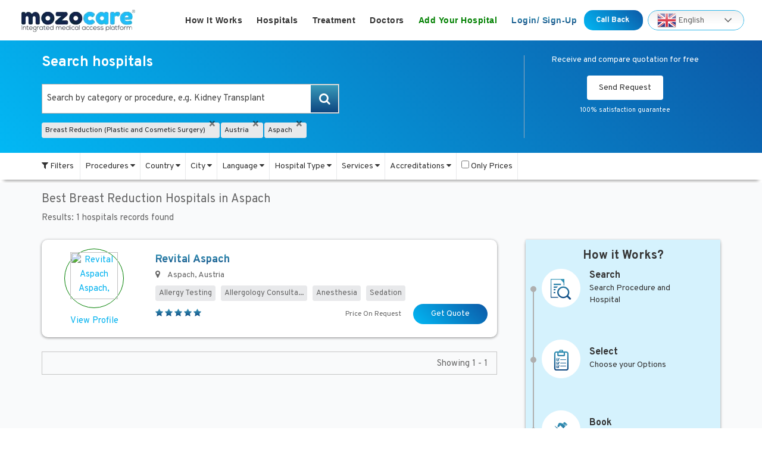

--- FILE ---
content_type: text/html; charset=UTF-8
request_url: https://www.mozocare.com/hospitals/plastic-and-cosmetic-surgery/breast-reduction/austria/aspach
body_size: 74355
content:
<!DOCTYPE html lang="en">
<html lang="en">

<head>
  <meta charset="utf-8">
  <meta http-equiv="X-UA-Compatible" content="IE=edge">
  <meta name="viewport" content="width=device-width, initial-scale=1, shrink-to-fit=no">
  <!-- These Meta tag will not store thr cache in browser -->
  <meta http-equiv="Cache-Control" content="no-cache, no-store, must-revalidate" />
  <meta http-equiv="Pragma" content="no-cache" />
  <meta http-equiv="Expires" content="0" />
  <meta property=og:image content="http://www.mozocare.com/images/fav_icon.png" />
    
<!-- Meta Tags -->
<title>Best Breast Reduction Hospitals in Aspach | Top 10 Breast Reduction Hospitals in Aspach</title>
<meta name="description" content="Revital Aspach, ">
<meta name="Keywords" content="Best Breast Reduction Hospitals in Aspach | Top 10 Breast Reduction Hospitals in Aspach, Revital Aspach, ">
<!-- Google / Search Engine Tags -->
<meta itemprop="name" content="Best Breast Reduction Hospitals in Aspach | Top 10 Breast Reduction Hospitals in Aspach">
<meta itemprop="description" content="Revital Aspach, ">
<!-- Facebook Meta Tags -->
<meta property="og:url" content="https://www.mozocare.com/hospitals/plastic-and-cosmetic-surgery/breast-reduction/austria/aspach">
<meta property="og:type" content="website">
<meta property="og:title" content="Best Breast Reduction Hospitals in Aspach | Top 10 Breast Reduction Hospitals in Aspach">
<meta property="og:description" content="Revital Aspach, ">
<meta property="og:site_name" content="Mozocare" />
<!-- Twitter Meta Tags -->
<meta name="twitter:card" content="summary_large_image">
<meta name="twitter:title" content="Best Breast Reduction Hospitals in Aspach | Top 10 Breast Reduction Hospitals in Aspach">
<meta name="twitter:description" content="1 results | Revital Aspach, ">

  <link rel="icon" href="https://www.mozocare.com/images/fav_icon.png" />
  <!-- Bootstrap Min CSS -->
  <link rel="stylesheet" href="https://www.mozocare.com/css/mozo/bootstrap.min.css">
  <!-- Select 2 CSS -->
  <link href="https://www.mozocare.com/css/select2.min.css" rel="stylesheet">
  <link rel="stylesheet" type="text/css" href="https://maxcdn.bootstrapcdn.com/font-awesome/4.3.0/css/font-awesome.min.css">
  <script src="https://cdnjs.cloudflare.com/ajax/libs/jquery/2.1.3/jquery.min.js"></script>
  <script src="https://cdnjs.cloudflare.com/ajax/libs/lodash.js/3.5.0/lodash.min.js"></script>
  <style>
    text-white mt-1 {
      font-family: "Overpass", sans-serif;
      line-height: 1.2;
      font-size: .5rem;
      margin-bottom: .5rem;
      color:crimson
    }
  </style>

  
</head>

<body id="top">
    <!-- Main header -->
  <header class="main-header">
        <!-- Desktop Header Navbar -->
    <div class="navbar-container-fluid header-sticky d-lg-block d-none">
      <nav class="navbar navbar-expand-lg navbar-light">
        <div class="container-fluid">
          <a class="navbar-brand" href="/">
            <img loading="lazy" src="https://www.mozocare.com/images/mobile-logo.webp" onerror="this.onerror=null; this.src=`https://www.mozocare.com/images/mobile-logo.png`" alt="Mozocare Logo" width="200" height="44" style="width:200px;">
          </a>
          <button class="navbar-toggler" type="button" data-toggle="collapse" data-target="#navbarSupportedContent" aria-controls="navbarSupportedContent" aria-expanded="false" aria-label="Toggle navigation">
            <span class="navbar-toggler-icon"></span>
          </button>
          <div class="collapse navbar-collapse" id="navbarSupportedContent">
            <ul class="navbar-nav ml-auto">
              <li class="nav-item"><a class="nav-link" href="https://www.mozocare.com/how-it-works">How it Works</a></li>
              <li class="nav-item"><a class="nav-link" href="https://www.mozocare.com/hospitals">Hospitals</a></li>
              <li class="nav-item"><a class="nav-link" href="https://www.mozocare.com/treatments">Treatment</a></li>
              <li class="nav-item"><a class="nav-link" href="https://www.mozocare.com/doctors">Doctors</a></li>
              <li class="nav-item"><a class="nav-link" href="/partner-register" target="_blank" style="color: green;">Add Your Hospital </a></li>
                            <li class="nav-item"><a class="nav-link" href="https://www.mozocare.com/login"><span class="gradient-text">Login/ Sign-Up</span></a></li>
                          </ul>
            <div class="appointment-inline my-lg-0 d-none d-sm-block">
              <a href="/enquiry-details/hospital-information?type=callback" class="appointment-btn">
                Call Back
                <i class="fa fa-simple-right"></i>
              </a>
            </div>
            <ul class="d-none d-sm-block ml-2" id="translator">
<script>var gt_request_uri =  location.pathname+location.search;</script>
   <li id="maindomain">
      <!-- GTranslate: https://gtranslate.io/ -->
      <style>
         /*.switcher {font-family:Arial;font-size:14pt;text-align:left;cursor:pointer;overflow:hidden;width:193px;line-height:17px;}*/
         .switcher a {
            text-decoration: none;
            display: block;
            font-size: 14px;
            -webkit-box-sizing: content-box;
            -moz-box-sizing: content-box;
            box-sizing: content-box;
         }

         .switcher a img {
            vertical-align: middle;
            display: inline;
            border: 0;
            padding: 0;
            margin: 0;
            opacity: 0.8;
         }

         .switcher a:hover img {
            opacity: 1;
         }

         .switcher .selected {
            background: #fff linear-gradient(180deg, #efefef 0%, #fff 70%);
            position: relative;
            z-index: 9999;
         }

         /*.switcher .selected a {border:1px solid #ccc;color:#666;padding:3px 5px;width:181px;}*/
         .switcher .selected a:after {
            height: 32px;
            display: inline-block;
            position: absolute;
            right: 10px;
            width: 15px;
            background-position: 50%;
            background-size: 12px;
            background-image: url("data:image/svg+xml;utf8,<svg xmlns='http://www.w3.org/2000/svg' width='16' height='16' viewBox='0 0 285 285'><path d='M282 76.5l-14.2-14.3a9 9 0 0 0-13.1 0L142.5 174.4 30.3 62.2a9 9 0 0 0-13.2 0L3 76.5a9 9 0 0 0 0 13.1l133 133a9 9 0 0 0 13.1 0l133-133a9 9 0 0 0 0-13z' style='fill:%23666'/></svg>");
            background-repeat: no-repeat;
            content: "" !important;
            transition: all .2s;
         }

         .switcher .selected a.open:after {
            -webkit-transform: rotate(-180deg);
            transform: rotate(-180deg);
         }

         .switcher .selected a:hover {
            background: #fff
         }

         .switcher .option {
            position: absolute;
            z-index: 9998;
            border-left: 1px solid #ccc;
            border-right: 1px solid #ccc;
            border-bottom: 1px solid #ccc;
            background-color: #eee;
            display: none;
            width: 175px;
            max-height: 198px;
            -webkit-box-sizing: content-box;
            -moz-box-sizing: content-box;
            box-sizing: content-box;
            overflow-y: auto;
            overflow-x: hidden;
         }

         .switcher .option a {
            color: #dd3333;
            padding: 3px 5px;
         }

         .switcher .option a:hover {
            background: #fff;
         }

         .switcher .option a.selected {
            background: #fff;
         }

         #selected_lang_name {
            float: none;
         }

         .l_name {
            float: none !important;
            margin: 0;
         }

         .switcher .option::-webkit-scrollbar-track {
            -webkit-box-shadow: inset 0 0 3px rgba(0, 0, 0, 0.3);
            border-radius: 5px;
            background-color: #f5f5f5;
         }

         .switcher .option::-webkit-scrollbar {
            width: 5px;
         }

         .switcher .option::-webkit-scrollbar-thumb {
            border-radius: 5px;
            -webkit-box-shadow: inset 0 0 3px rgba(0, 0, 0, .3);
            background-color: #888;
         }
      </style>
      <div class="switcher notranslate">
         <div class="selected">
            <a href="#" onclick="return false;"><img src="//gtranslate.io/shopify/assets/flags/32/en.png" height="32" width="32" alt="en" /> English</a>
         </div>
         <div class="option">
            <a href="https://www.mozocare.com/es/" onclick="doGTranslate('en|es');jQuery('div.switcher div.selected a').html(jQuery(this).html());return false;" title="Español" class="nturl"><img data-gt-lazy-src="//gtranslate.io/shopify/assets/flags/32/es.png" height="24" width="24" alt="es" /> Español</a>
            <a href="https://www.mozocare.com/fr/" onclick="doGTranslate('en|fr');jQuery('div.switcher div.selected a').html(jQuery(this).html());return false;" title="Français" class="nturl"><img data-gt-lazy-src="//gtranslate.io/shopify/assets/flags/32/fr.png" height="24" width="24" alt="fr" /> Français</a>
            <a href="https://www.mozocare.com/de/" onclick="doGTranslate('en|de');jQuery('div.switcher div.selected a').html(jQuery(this).html());return false;" title="Deutsch" class="nturl"><img data-gt-lazy-src="//gtranslate.io/shopify/assets/flags/32/de.png" height="24" width="24" alt="de" /> Deutsch</a>
            <a href="https://www.mozocare.com/it/" onclick="doGTranslate('en|it');jQuery('div.switcher div.selected a').html(jQuery(this).html());return false;" title="Italiano" class="nturl"><img data-gt-lazy-src="//gtranslate.io/shopify/assets/flags/32/it.png" height="24" width="24" alt="it" /> Italiano</a>
            <a href="https://www.mozocare.com/pt/" onclick="doGTranslate('en|pt');jQuery('div.switcher div.selected a').html(jQuery(this).html());return false;" title="Português" class="nturl"><img data-gt-lazy-src="//gtranslate.io/shopify/assets/flags/32/pt.png" height="24" width="24" alt="pt" /> Português</a>
            <a href="https://www.mozocare.com/zh-CN/" onclick="doGTranslate('en|zh-CN');jQuery('div.switcher div.selected a').html(jQuery(this).html());return false;" title="简体中文" class="nturl"><img data-gt-lazy-src="//gtranslate.io/shopify/assets/flags/32/zh-CN.png" height="24" width="24" alt="zh-CN" /> 简体中文</a>
            <a href="https://www.mozocare.com/ru/" onclick="doGTranslate('en|ru');jQuery('div.switcher div.selected a').html(jQuery(this).html());return false;" title="Русский" class="nturl"><img data-gt-lazy-src="//gtranslate.io/shopify/assets/flags/32/ru.png" height="24" width="24" alt="ru" /> Русский</a>
            <a href="https://www.mozocare.com/zh-TW/" onclick="doGTranslate('en|zh-TW');jQuery('div.switcher div.selected a').html(jQuery(this).html());return false;" title="繁體中文" class="nturl"><img data-gt-lazy-src="//gtranslate.io/shopify/assets/flags/32/zh-TW.png" height="24" width="24" alt="zh-TW" /> 繁體中文</a>
            <a href="https://www.mozocare.com/af/" onclick="doGTranslate('en|af');jQuery('div.switcher div.selected a').html(jQuery(this).html());return false;" title="Afrikaans" class="nturl"><img data-gt-lazy-src="//gtranslate.io/shopify/assets/flags/32/af.png" height="24" width="24" alt="af" /> Afrikaans</a>
            <a href="https://www.mozocare.com/sq/" onclick="doGTranslate('en|sq');jQuery('div.switcher div.selected a').html(jQuery(this).html());return false;" title="Shqip" class="nturl"><img data-gt-lazy-src="//gtranslate.io/shopify/assets/flags/32/sq.png" height="24" width="24" alt="sq" /> Shqip</a>
            <a href="https://www.mozocare.com/am/" onclick="doGTranslate('en|am');jQuery('div.switcher div.selected a').html(jQuery(this).html());return false;" title="አማርኛ" class="nturl"><img data-gt-lazy-src="//gtranslate.io/shopify/assets/flags/32/am.png" height="24" width="24" alt="am" /> አማርኛ</a>
            <a href="https://www.mozocare.com/ar/" onclick="doGTranslate('en|ar');jQuery('div.switcher div.selected a').html(jQuery(this).html());return false;" title="العربية" class="nturl"><img data-gt-lazy-src="//gtranslate.io/shopify/assets/flags/32/ar.png" height="24" width="24" alt="ar" /> العربية</a>
            <a href="https://www.mozocare.com/hy/" onclick="doGTranslate('en|hy');jQuery('div.switcher div.selected a').html(jQuery(this).html());return false;" title="Հայերեն" class="nturl"><img data-gt-lazy-src="//gtranslate.io/shopify/assets/flags/32/hy.png" height="24" width="24" alt="hy" /> Հայերեն</a>
            <a href="https://www.mozocare.com/az/" onclick="doGTranslate('en|az');jQuery('div.switcher div.selected a').html(jQuery(this).html());return false;" title="Azərbaycan dili" class="nturl"><img data-gt-lazy-src="//gtranslate.io/shopify/assets/flags/32/az.png" height="24" width="24" alt="az" /> Azərbaycan dili</a>
            <a href="https://www.mozocare.com/eu/" onclick="doGTranslate('en|eu');jQuery('div.switcher div.selected a').html(jQuery(this).html());return false;" title="Euskara" class="nturl"><img data-gt-lazy-src="//gtranslate.io/shopify/assets/flags/32/eu.png" height="24" width="24" alt="eu" /> Euskara</a>
            <a href="https://www.mozocare.com/be/" onclick="doGTranslate('en|be');jQuery('div.switcher div.selected a').html(jQuery(this).html());return false;" title="Беларуская мова" class="nturl"><img data-gt-lazy-src="//gtranslate.io/shopify/assets/flags/32/be.png" height="24" width="24" alt="be" /> Беларуская мова</a>
            <a href="https://www.mozocare.com/bn/" onclick="doGTranslate('en|bn');jQuery('div.switcher div.selected a').html(jQuery(this).html());return false;" title="বাংলা" class="nturl"><img data-gt-lazy-src="//gtranslate.io/shopify/assets/flags/32/bn.png" height="24" width="24" alt="bn" /> বাংলা</a>
            <a href="https://www.mozocare.com/bs/" onclick="doGTranslate('en|bs');jQuery('div.switcher div.selected a').html(jQuery(this).html());return false;" title="Bosanski" class="nturl"><img data-gt-lazy-src="//gtranslate.io/shopify/assets/flags/32/bs.png" height="24" width="24" alt="bs" /> Bosanski</a>
            <a href="https://www.mozocare.com/bg/" onclick="doGTranslate('en|bg');jQuery('div.switcher div.selected a').html(jQuery(this).html());return false;" title="Български" class="nturl"><img data-gt-lazy-src="//gtranslate.io/shopify/assets/flags/32/bg.png" height="24" width="24" alt="bg" /> Български</a>
            <a href="https://www.mozocare.com/ca/" onclick="doGTranslate('en|ca');jQuery('div.switcher div.selected a').html(jQuery(this).html());return false;" title="Català" class="nturl"><img data-gt-lazy-src="//gtranslate.io/shopify/assets/flags/32/ca.png" height="24" width="24" alt="ca" /> Català</a>
            <a href="https://www.mozocare.com/ceb/" onclick="doGTranslate('en|ceb');jQuery('div.switcher div.selected a').html(jQuery(this).html());return false;" title="Cebuano" class="nturl"><img data-gt-lazy-src="//gtranslate.io/shopify/assets/flags/32/ceb.png" height="24" width="24" alt="ceb" /> Cebuano</a>
            <a href="https://www.mozocare.com/ny/" onclick="doGTranslate('en|ny');jQuery('div.switcher div.selected a').html(jQuery(this).html());return false;" title="Chichewa" class="nturl"><img data-gt-lazy-src="//gtranslate.io/shopify/assets/flags/32/ny.png" height="24" width="24" alt="ny" /> Chichewa</a>
            <a href="https://www.mozocare.com/co/" onclick="doGTranslate('en|co');jQuery('div.switcher div.selected a').html(jQuery(this).html());return false;" title="Corsu" class="nturl"><img data-gt-lazy-src="//gtranslate.io/shopify/assets/flags/32/co.png" height="24" width="24" alt="co" /> Corsu</a>
            <a href="https://www.mozocare.com/hr/" onclick="doGTranslate('en|hr');jQuery('div.switcher div.selected a').html(jQuery(this).html());return false;" title="Hrvatski" class="nturl"><img data-gt-lazy-src="//gtranslate.io/shopify/assets/flags/32/hr.png" height="24" width="24" alt="hr" /> Hrvatski</a>
            <a href="https://www.mozocare.com/cs/" onclick="doGTranslate('en|cs');jQuery('div.switcher div.selected a').html(jQuery(this).html());return false;" title="Čeština‎" class="nturl"><img data-gt-lazy-src="//gtranslate.io/shopify/assets/flags/32/cs.png" height="24" width="24" alt="cs" /> Čeština‎</a>
            <a href="https://www.mozocare.com/da/" onclick="doGTranslate('en|da');jQuery('div.switcher div.selected a').html(jQuery(this).html());return false;" title="Dansk" class="nturl"><img data-gt-lazy-src="//gtranslate.io/shopify/assets/flags/32/da.png" height="24" width="24" alt="da" /> Dansk</a>
            <a href="https://www.mozocare.com/nl/" onclick="doGTranslate('en|nl');jQuery('div.switcher div.selected a').html(jQuery(this).html());return false;" title="Nederlands" class="nturl"><img data-gt-lazy-src="//gtranslate.io/shopify/assets/flags/32/nl.png" height="24" width="24" alt="nl" /> Nederlands</a>
            <a href="https://www.mozocare.com/" onclick="doGTranslate('en|en');jQuery('div.switcher div.selected a').html(jQuery(this).html());return false;" title="English" class="nturl selected"><img data-gt-lazy-src="//gtranslate.io/shopify/assets/flags/32/en.png" height="24" width="24" alt="en" /> English</a>
            <a href="https://www.mozocare.com/eo/" onclick="doGTranslate('en|eo');jQuery('div.switcher div.selected a').html(jQuery(this).html());return false;" title="Esperanto" class="nturl"><img data-gt-lazy-src="//gtranslate.io/shopify/assets/flags/32/eo.png" height="24" width="24" alt="eo" /> Esperanto</a>
            <a href="https://www.mozocare.com/et/" onclick="doGTranslate('en|et');jQuery('div.switcher div.selected a').html(jQuery(this).html());return false;" title="Eesti" class="nturl"><img data-gt-lazy-src="//gtranslate.io/shopify/assets/flags/32/et.png" height="24" width="24" alt="et" /> Eesti</a>
            <a href="https://www.mozocare.com/tl/" onclick="doGTranslate('en|tl');jQuery('div.switcher div.selected a').html(jQuery(this).html());return false;" title="Filipino" class="nturl"><img data-gt-lazy-src="//gtranslate.io/shopify/assets/flags/32/tl.png" height="24" width="24" alt="tl" /> Filipino</a>
            <a href="https://www.mozocare.com/fi/" onclick="doGTranslate('en|fi');jQuery('div.switcher div.selected a').html(jQuery(this).html());return false;" title="Suomi" class="nturl"><img data-gt-lazy-src="//gtranslate.io/shopify/assets/flags/32/fi.png" height="24" width="24" alt="fi" /> Suomi</a>
            <a href="https://www.mozocare.com/fy/" onclick="doGTranslate('en|fy');jQuery('div.switcher div.selected a').html(jQuery(this).html());return false;" title="Frysk" class="nturl"><img data-gt-lazy-src="//gtranslate.io/shopify/assets/flags/32/fy.png" height="24" width="24" alt="fy" /> Frysk</a>
            <a href="https://www.mozocare.com/gl/" onclick="doGTranslate('en|gl');jQuery('div.switcher div.selected a').html(jQuery(this).html());return false;" title="Galego" class="nturl"><img data-gt-lazy-src="//gtranslate.io/shopify/assets/flags/32/gl.png" height="24" width="24" alt="gl" /> Galego</a>
            <a href="https://www.mozocare.com/ka/" onclick="doGTranslate('en|ka');jQuery('div.switcher div.selected a').html(jQuery(this).html());return false;" title="ქართული" class="nturl"><img data-gt-lazy-src="//gtranslate.io/shopify/assets/flags/32/ka.png" height="24" width="24" alt="ka" /> ქართული</a>
            <a href="https://www.mozocare.com/el/" onclick="doGTranslate('en|el');jQuery('div.switcher div.selected a').html(jQuery(this).html());return false;" title="Ελληνικά" class="nturl"><img data-gt-lazy-src="//gtranslate.io/shopify/assets/flags/32/el.png" height="24" width="24" alt="el" /> Ελληνικά</a><a href="https://www.mozocare.com/gu/" onclick="doGTranslate('en|gu');jQuery('div.switcher div.selected a').html(jQuery(this).html());return false;" title="ગુજરાતી" class="nturl"><img data-gt-lazy-src="//gtranslate.io/shopify/assets/flags/32/gu.png" height="24" width="24" alt="gu" /> ગુજરાતી</a>
            <a href="https://www.mozocare.com/ht/" onclick="doGTranslate('en|ht');jQuery('div.switcher div.selected a').html(jQuery(this).html());return false;" title="Kreyol ayisyen" class="nturl"><img data-gt-lazy-src="//gtranslate.io/shopify/assets/flags/32/ht.png" height="24" width="24" alt="ht" /> Kreyol ayisyen</a>
            <a href="https://www.mozocare.com/ha/" onclick="doGTranslate('en|ha');jQuery('div.switcher div.selected a').html(jQuery(this).html());return false;" title="Harshen Hausa" class="nturl"><img data-gt-lazy-src="//gtranslate.io/shopify/assets/flags/32/ha.png" height="24" width="24" alt="ha" /> Harshen Hausa</a>
            <a href="https://www.mozocare.com/haw/" onclick="doGTranslate('en|haw');jQuery('div.switcher div.selected a').html(jQuery(this).html());return false;" title="Ōlelo Hawaiʻi" class="nturl"><img data-gt-lazy-src="//gtranslate.io/shopify/assets/flags/32/haw.png" height="24" width="24" alt="haw" /> Ōlelo Hawaiʻi</a>
            <a href="https://www.mozocare.com/iw/" onclick="doGTranslate('en|iw');jQuery('div.switcher div.selected a').html(jQuery(this).html());return false;" title="עִבְרִית" class="nturl"><img data-gt-lazy-src="//gtranslate.io/shopify/assets/flags/32/iw.png" height="24" width="24" alt="iw" /> עִבְרִית</a>
            <a href="https://www.mozocare.com/hi/" onclick="doGTranslate('en|hi');jQuery('div.switcher div.selected a').html(jQuery(this).html());return false;" title="हिन्दी" class="nturl"><img data-gt-lazy-src="//gtranslate.io/shopify/assets/flags/32/hi.png" height="24" width="24" alt="hi" /> हिन्दी</a>
            <a href="https://www.mozocare.com/hmn/" onclick="doGTranslate('en|hmn');jQuery('div.switcher div.selected a').html(jQuery(this).html());return false;" title="Hmong" class="nturl"><img data-gt-lazy-src="//gtranslate.io/shopify/assets/flags/32/hmn.png" height="24" width="24" alt="hmn" /> Hmong</a>
            <a href="https://www.mozocare.com/hu/" onclick="doGTranslate('en|hu');jQuery('div.switcher div.selected a').html(jQuery(this).html());return false;" title="Magyar" class="nturl"><img data-gt-lazy-src="//gtranslate.io/shopify/assets/flags/32/hu.png" height="24" width="24" alt="hu" /> Magyar</a>
            <a href="https://www.mozocare.com/is/" onclick="doGTranslate('en|is');jQuery('div.switcher div.selected a').html(jQuery(this).html());return false;" title="Íslenska" class="nturl"><img data-gt-lazy-src="//gtranslate.io/shopify/assets/flags/32/is.png" height="24" width="24" alt="is" /> Íslenska</a>
            <a href="https://www.mozocare.com/ig/" onclick="doGTranslate('en|ig');jQuery('div.switcher div.selected a').html(jQuery(this).html());return false;" title="Igbo" class="nturl"><img data-gt-lazy-src="//gtranslate.io/shopify/assets/flags/32/ig.png" height="24" width="24" alt="ig" /> Igbo</a>
            <a href="https://www.mozocare.com/id/" onclick="doGTranslate('en|id');jQuery('div.switcher div.selected a').html(jQuery(this).html());return false;" title="Bahasa Indonesia" class="nturl"><img data-gt-lazy-src="//gtranslate.io/shopify/assets/flags/32/id.png" height="24" width="24" alt="id" /> Bahasa Indonesia</a><a href="https://www.mozocare.com/ga/" onclick="doGTranslate('en|ga');jQuery('div.switcher div.selected a').html(jQuery(this).html());return false;" title="Gaelige" class="nturl"><img data-gt-lazy-src="//gtranslate.io/shopify/assets/flags/32/ga.png" height="24" width="24" alt="ga" /> Gaelige</a>
            <a href="https://www.mozocare.com/ja/" onclick="doGTranslate('en|ja');jQuery('div.switcher div.selected a').html(jQuery(this).html());return false;" title="日本語" class="nturl"><img data-gt-lazy-src="//gtranslate.io/shopify/assets/flags/32/ja.png" height="24" width="24" alt="ja" /> 日本語</a>
            <a href="https://www.mozocare.com/jw/" onclick="doGTranslate('en|jw');jQuery('div.switcher div.selected a').html(jQuery(this).html());return false;" title="Basa Jawa" class="nturl"><img data-gt-lazy-src="//gtranslate.io/shopify/assets/flags/32/jw.png" height="24" width="24" alt="jw" /> Basa Jawa</a>
            <a href="https://www.mozocare.com/kn/" onclick="doGTranslate('en|kn');jQuery('div.switcher div.selected a').html(jQuery(this).html());return false;" title="ಕನ್ನಡ" class="nturl"><img data-gt-lazy-src="//gtranslate.io/shopify/assets/flags/32/kn.png" height="24" width="24" alt="kn" /> ಕನ್ನಡ</a>
            <a href="https://www.mozocare.com/kk/" onclick="doGTranslate('en|kk');jQuery('div.switcher div.selected a').html(jQuery(this).html());return false;" title="Қазақ тілі" class="nturl"><img data-gt-lazy-src="//gtranslate.io/shopify/assets/flags/32/kk.png" height="24" width="24" alt="kk" /> Қазақ тілі</a>
            <a href="https://www.mozocare.com/km/" onclick="doGTranslate('en|km');jQuery('div.switcher div.selected a').html(jQuery(this).html());return false;" title="ភាសាខ្មែរ" class="nturl"><img data-gt-lazy-src="//gtranslate.io/shopify/assets/flags/32/km.png" height="24" width="24" alt="km" /> ភាសាខ្មែរ</a>
            <a href="https://www.mozocare.com/ko/" onclick="doGTranslate('en|ko');jQuery('div.switcher div.selected a').html(jQuery(this).html());return false;" title="한국어" class="nturl"><img data-gt-lazy-src="//gtranslate.io/shopify/assets/flags/32/ko.png" height="24" width="24" alt="ko" /> 한국어</a>
            <a href="https://www.mozocare.com/ku/" onclick="doGTranslate('en|ku');jQuery('div.switcher div.selected a').html(jQuery(this).html());return false;" title="كوردی‎" class="nturl"><img data-gt-lazy-src="//gtranslate.io/shopify/assets/flags/32/ku.png" height="24" width="24" alt="ku" /> كوردی‎</a>
            <a href="https://www.mozocare.com/ky/" onclick="doGTranslate('en|ky');jQuery('div.switcher div.selected a').html(jQuery(this).html());return false;" title="Кыргызча" class="nturl"><img data-gt-lazy-src="//gtranslate.io/shopify/assets/flags/32/ky.png" height="24" width="24" alt="ky" /> Кыргызча</a>
            <a href="https://www.mozocare.com/lo/" onclick="doGTranslate('en|lo');jQuery('div.switcher div.selected a').html(jQuery(this).html());return false;" title="ພາສາລາວ" class="nturl"><img data-gt-lazy-src="//gtranslate.io/shopify/assets/flags/32/lo.png" height="24" width="24" alt="lo" /> ພາສາລາວ</a>
            <a href="https://www.mozocare.com/la/" onclick="doGTranslate('en|la');jQuery('div.switcher div.selected a').html(jQuery(this).html());return false;" title="Latin" class="nturl"><img data-gt-lazy-src="//gtranslate.io/shopify/assets/flags/32/la.png" height="24" width="24" alt="la" /> Latin</a>
            <a href="https://www.mozocare.com/lv/" onclick="doGTranslate('en|lv');jQuery('div.switcher div.selected a').html(jQuery(this).html());return false;" title="Latviešu valoda" class="nturl"><img data-gt-lazy-src="//gtranslate.io/shopify/assets/flags/32/lv.png" height="24" width="24" alt="lv" /> Latviešu valoda</a>
            <a href="https://www.mozocare.com/lt/" onclick="doGTranslate('en|lt');jQuery('div.switcher div.selected a').html(jQuery(this).html());return false;" title="Lietuvių kalba" class="nturl"><img data-gt-lazy-src="//gtranslate.io/shopify/assets/flags/32/lt.png" height="24" width="24" alt="lt" /> Lietuvių kalba</a>
            <a href="https://www.mozocare.com/lb/" onclick="doGTranslate('en|lb');jQuery('div.switcher div.selected a').html(jQuery(this).html());return false;" title="Lëtzebuergesch" class="nturl"><img data-gt-lazy-src="//gtranslate.io/shopify/assets/flags/32/lb.png" height="24" width="24" alt="lb" /> Lëtzebuergesch</a>
            <a href="https://www.mozocare.com/mk/" onclick="doGTranslate('en|mk');jQuery('div.switcher div.selected a').html(jQuery(this).html());return false;" title="Македонски јазик" class="nturl"><img data-gt-lazy-src="//gtranslate.io/shopify/assets/flags/32/mk.png" height="24" width="24" alt="mk" /> Македонски јазик</a>
            <a href="https://www.mozocare.com/mg/" onclick="doGTranslate('en|mg');jQuery('div.switcher div.selected a').html(jQuery(this).html());return false;" title="Malagasy" class="nturl"><img data-gt-lazy-src="//gtranslate.io/shopify/assets/flags/32/mg.png" height="24" width="24" alt="mg" /> Malagasy</a>
            <a href="https://www.mozocare.com/ms/" onclick="doGTranslate('en|ms');jQuery('div.switcher div.selected a').html(jQuery(this).html());return false;" title="Bahasa Melayu" class="nturl"><img data-gt-lazy-src="//gtranslate.io/shopify/assets/flags/32/ms.png" height="24" width="24" alt="ms" /> Bahasa Melayu</a>
            <a href="https://www.mozocare.com/ml/" onclick="doGTranslate('en|ml');jQuery('div.switcher div.selected a').html(jQuery(this).html());return false;" title="മലയാളം" class="nturl"><img data-gt-lazy-src="//gtranslate.io/shopify/assets/flags/32/ml.png" height="24" width="24" alt="ml" /> മലയാളം</a>
            <a href="https://www.mozocare.com/mt/" onclick="doGTranslate('en|mt');jQuery('div.switcher div.selected a').html(jQuery(this).html());return false;" title="Maltese" class="nturl"><img data-gt-lazy-src="//gtranslate.io/shopify/assets/flags/32/mt.png" height="24" width="24" alt="mt" /> Maltese</a>
            <a href="https://www.mozocare.com/mi/" onclick="doGTranslate('en|mi');jQuery('div.switcher div.selected a').html(jQuery(this).html());return false;" title="Te Reo Māori" class="nturl"><img data-gt-lazy-src="//gtranslate.io/shopify/assets/flags/32/mi.png" height="24" width="24" alt="mi" /> Te Reo Māori</a>
            <a href="https://www.mozocare.com/mr/" onclick="doGTranslate('en|mr');jQuery('div.switcher div.selected a').html(jQuery(this).html());return false;" title="मराठी" class="nturl"><img data-gt-lazy-src="//gtranslate.io/shopify/assets/flags/32/mr.png" height="24" width="24" alt="mr" /> मराठी</a>
            <a href="https://www.mozocare.com/mn/" onclick="doGTranslate('en|mn');jQuery('div.switcher div.selected a').html(jQuery(this).html());return false;" title="Монгол" class="nturl"><img data-gt-lazy-src="//gtranslate.io/shopify/assets/flags/32/mn.png" height="24" width="24" alt="mn" /> Монгол</a>
            <a href="https://www.mozocare.com/my/" onclick="doGTranslate('en|my');jQuery('div.switcher div.selected a').html(jQuery(this).html());return false;" title="ဗမာစာ" class="nturl"><img data-gt-lazy-src="//gtranslate.io/shopify/assets/flags/32/my.png" height="24" width="24" alt="my" /> ဗမာစာ</a>
            <a href="https://www.mozocare.com/ne/" onclick="doGTranslate('en|ne');jQuery('div.switcher div.selected a').html(jQuery(this).html());return false;" title="नेपाली" class="nturl"><img data-gt-lazy-src="//gtranslate.io/shopify/assets/flags/32/ne.png" height="24" width="24" alt="ne" /> नेपाली</a>
            <a href="https://www.mozocare.com/no/" onclick="doGTranslate('en|no');jQuery('div.switcher div.selected a').html(jQuery(this).html());return false;" title="Norsk bokmål" class="nturl"><img data-gt-lazy-src="//gtranslate.io/shopify/assets/flags/32/no.png" height="24" width="24" alt="no" /> Norsk bokmål</a>
            <a href="https://www.mozocare.com/ps/" onclick="doGTranslate('en|ps');jQuery('div.switcher div.selected a').html(jQuery(this).html());return false;" title="پښتو" class="nturl"><img data-gt-lazy-src="//gtranslate.io/shopify/assets/flags/32/ps.png" height="24" width="24" alt="ps" /> پښتو</a><a href="https://www.mozocare.com/fa/" onclick="doGTranslate('en|fa');jQuery('div.switcher div.selected a').html(jQuery(this).html());return false;" title="فارسی" class="nturl"><img data-gt-lazy-src="//gtranslate.io/shopify/assets/flags/32/fa.png" height="24" width="24" alt="fa" /> فارسی</a><a href="https://www.mozocare.com/pl/" onclick="doGTranslate('en|pl');jQuery('div.switcher div.selected a').html(jQuery(this).html());return false;" title="Polski" class="nturl"><img data-gt-lazy-src="//gtranslate.io/shopify/assets/flags/32/pl.png" height="24" width="24" alt="pl" /> Polski</a>
            <a href="https://www.mozocare.com/pa/" onclick="doGTranslate('en|pa');jQuery('div.switcher div.selected a').html(jQuery(this).html());return false;" title="ਪੰਜਾਬੀ" class="nturl"><img data-gt-lazy-src="//gtranslate.io/shopify/assets/flags/32/pa.png" height="24" width="24" alt="pa" /> ਪੰਜਾਬੀ</a><a href="https://www.mozocare.com/ro/" onclick="doGTranslate('en|ro');jQuery('div.switcher div.selected a').html(jQuery(this).html());return false;" title="Română" class="nturl"><img data-gt-lazy-src="//gtranslate.io/shopify/assets/flags/32/ro.png" height="24" width="24" alt="ro" /> Română</a>
            <a href="https://www.mozocare.com/sm/" onclick="doGTranslate('en|sm');jQuery('div.switcher div.selected a').html(jQuery(this).html());return false;" title="Samoan" class="nturl"><img data-gt-lazy-src="//gtranslate.io/shopify/assets/flags/32/sm.png" height="24" width="24" alt="sm" /> Samoan</a><a href="https://www.mozocare.com/gd/" onclick="doGTranslate('en|gd');jQuery('div.switcher div.selected a').html(jQuery(this).html());return false;" title="Gàidhlig" class="nturl"><img data-gt-lazy-src="//gtranslate.io/shopify/assets/flags/32/gd.png" height="24" width="24" alt="gd" /> Gàidhlig</a><a href="https://www.mozocare.com/sr/" onclick="doGTranslate('en|sr');jQuery('div.switcher div.selected a').html(jQuery(this).html());return false;" title="Српски језик" class="nturl"><img data-gt-lazy-src="//gtranslate.io/shopify/assets/flags/32/sr.png" height="24" width="24" alt="sr" /> Српски језик</a><a href="https://www.mozocare.com/st/" onclick="doGTranslate('en|st');jQuery('div.switcher div.selected a').html(jQuery(this).html());return false;" title="Sesotho" class="nturl"><img data-gt-lazy-src="//gtranslate.io/shopify/assets/flags/32/st.png" height="24" width="24" alt="st" /> Sesotho</a><a href="https://www.mozocare.com/sn/" onclick="doGTranslate('en|sn');jQuery('div.switcher div.selected a').html(jQuery(this).html());return false;" title="Shona" class="nturl"><img data-gt-lazy-src="//gtranslate.io/shopify/assets/flags/32/sn.png" height="24" width="24" alt="sn" /> Shona</a><a href="https://www.mozocare.com/sd/" onclick="doGTranslate('en|sd');jQuery('div.switcher div.selected a').html(jQuery(this).html());return false;" title="سنڌي" class="nturl"><img data-gt-lazy-src="//gtranslate.io/shopify/assets/flags/32/sd.png" height="24" width="24" alt="sd" /> سنڌي</a><a href="https://www.mozocare.com/si/" onclick="doGTranslate('en|si');jQuery('div.switcher div.selected a').html(jQuery(this).html());return false;" title="සිංහල" class="nturl"><img data-gt-lazy-src="//gtranslate.io/shopify/assets/flags/32/si.png" height="24" width="24" alt="si" /> සිංහල</a><a href="https://www.mozocare.com/sk/" onclick="doGTranslate('en|sk');jQuery('div.switcher div.selected a').html(jQuery(this).html());return false;" title="Slovenčina" class="nturl"><img data-gt-lazy-src="//gtranslate.io/shopify/assets/flags/32/sk.png" height="24" width="24" alt="sk" /> Slovenčina</a><a href="https://www.mozocare.com/sl/" onclick="doGTranslate('en|sl');jQuery('div.switcher div.selected a').html(jQuery(this).html());return false;" title="Slovenščina" class="nturl"><img data-gt-lazy-src="//gtranslate.io/shopify/assets/flags/32/sl.png" height="24" width="24" alt="sl" /> Slovenščina</a><a href="https://www.mozocare.com/so/" onclick="doGTranslate('en|so');jQuery('div.switcher div.selected a').html(jQuery(this).html());return false;" title="Afsoomaali" class="nturl"><img data-gt-lazy-src="//gtranslate.io/shopify/assets/flags/32/so.png" height="24" width="24" alt="so" /> Afsoomaali</a>
            <a href="https://www.mozocare.com/su/" onclick="doGTranslate('en|su');jQuery('div.switcher div.selected a').html(jQuery(this).html());return false;" title="Basa Sunda" class="nturl"><img data-gt-lazy-src="//gtranslate.io/shopify/assets/flags/32/su.png" height="24" width="24" alt="su" /> Basa Sunda</a><a href="https://www.mozocare.com/sw/" onclick="doGTranslate('en|sw');jQuery('div.switcher div.selected a').html(jQuery(this).html());return false;" title="Kiswahili" class="nturl"><img data-gt-lazy-src="//gtranslate.io/shopify/assets/flags/32/sw.png" height="24" width="24" alt="sw" /> Kiswahili</a><a href="https://www.mozocare.com/sv/" onclick="doGTranslate('en|sv');jQuery('div.switcher div.selected a').html(jQuery(this).html());return false;" title="Svenska" class="nturl"><img data-gt-lazy-src="//gtranslate.io/shopify/assets/flags/32/sv.png" height="24" width="24" alt="sv" /> Svenska</a><a href="https://www.mozocare.com/tg/" onclick="doGTranslate('en|tg');jQuery('div.switcher div.selected a').html(jQuery(this).html());return false;" title="Тоҷикӣ" class="nturl"><img data-gt-lazy-src="//gtranslate.io/shopify/assets/flags/32/tg.png" height="24" width="24" alt="tg" /> Тоҷикӣ</a><a href="https://www.mozocare.com/ta/" onclick="doGTranslate('en|ta');jQuery('div.switcher div.selected a').html(jQuery(this).html());return false;" title="தமிழ்" class="nturl"><img data-gt-lazy-src="//gtranslate.io/shopify/assets/flags/32/ta.png" height="24" width="24" alt="ta" /> தமிழ்</a><a href="https://www.mozocare.com/te/" onclick="doGTranslate('en|te');jQuery('div.switcher div.selected a').html(jQuery(this).html());return false;" title="తెలుగు" class="nturl"><img data-gt-lazy-src="//gtranslate.io/shopify/assets/flags/32/te.png" height="24" width="24" alt="te" /> తెలుగు</a><a href="https://www.mozocare.com/th/" onclick="doGTranslate('en|th');jQuery('div.switcher div.selected a').html(jQuery(this).html());return false;" title="ไทย" class="nturl"><img data-gt-lazy-src="//gtranslate.io/shopify/assets/flags/32/th.png" height="24" width="24" alt="th" /> ไทย</a><a href="https://www.mozocare.com/tr/" onclick="doGTranslate('en|tr');jQuery('div.switcher div.selected a').html(jQuery(this).html());return false;" title="Türkçe" class="nturl"><img data-gt-lazy-src="//gtranslate.io/shopify/assets/flags/32/tr.png" height="24" width="24" alt="tr" /> Türkçe</a><a href="https://www.mozocare.com/uk/" onclick="doGTranslate('en|uk');jQuery('div.switcher div.selected a').html(jQuery(this).html());return false;" title="Українська" class="nturl"><img data-gt-lazy-src="//gtranslate.io/shopify/assets/flags/32/uk.png" height="24" width="24" alt="uk" /> Українська</a><a href="https://www.mozocare.com/ur/" onclick="doGTranslate('en|ur');jQuery('div.switcher div.selected a').html(jQuery(this).html());return false;" title="اردو" class="nturl"><img data-gt-lazy-src="//gtranslate.io/shopify/assets/flags/32/ur.png" height="24" width="24" alt="ur" /> اردو</a><a href="https://www.mozocare.com/uz/" onclick="doGTranslate('en|uz');jQuery('div.switcher div.selected a').html(jQuery(this).html());return false;" title="O‘zbekcha" class="nturl"><img data-gt-lazy-src="//gtranslate.io/shopify/assets/flags/32/uz.png" height="24" width="24" alt="uz" /> O‘zbekcha</a><a href="https://www.mozocare.com/vi/" onclick="doGTranslate('en|vi');jQuery('div.switcher div.selected a').html(jQuery(this).html());return false;" title="Tiếng Việt" class="nturl"><img data-gt-lazy-src="//gtranslate.io/shopify/assets/flags/32/vi.png" height="24" width="24" alt="vi" /> Tiếng Việt</a><a href="https://www.mozocare.com/cy/" onclick="doGTranslate('en|cy');jQuery('div.switcher div.selected a').html(jQuery(this).html());return false;" title="Cymraeg" class="nturl"><img data-gt-lazy-src="//gtranslate.io/shopify/assets/flags/32/cy.png" height="24" width="24" alt="cy" /> Cymraeg</a><a href="https://www.mozocare.com/xh/" onclick="doGTranslate('en|xh');jQuery('div.switcher div.selected a').html(jQuery(this).html());return false;" title="isiXhosa" class="nturl"><img data-gt-lazy-src="//gtranslate.io/shopify/assets/flags/32/xh.png" height="24" width="24" alt="xh" /> isiXhosa</a><a href="https://www.mozocare.com/yi/" onclick="doGTranslate('en|yi');jQuery('div.switcher div.selected a').html(jQuery(this).html());return false;" title="יידיש" class="nturl"><img data-gt-lazy-src="//gtranslate.io/shopify/assets/flags/32/yi.png" height="24" width="24" alt="yi" /> יידיש</a><a href="https://www.mozocare.com/yo/" onclick="doGTranslate('en|yo');jQuery('div.switcher div.selected a').html(jQuery(this).html());return false;" title="Yorùbá" class="nturl"><img data-gt-lazy-src="//gtranslate.io/shopify/assets/flags/32/yo.png" height="24" width="24" alt="yo" /> Yorùbá</a><a href="https://www.mozocare.com/zu/" onclick="doGTranslate('en|zu');jQuery('div.switcher div.selected a').html(jQuery(this).html());return false;" title="Zulu" class="nturl"><img data-gt-lazy-src="//gtranslate.io/shopify/assets/flags/32/zu.png" height="24" width="24" alt="zu" /> Zulu</a>
         </div>
      </div>

      <script>
         jQuery('.switcher .selected').click(function() {
            jQuery('.switcher .option a img').each(function() {
               if (!jQuery(this)[0].hasAttribute('src')) jQuery(this).attr('src', jQuery(this).attr('data-gt-lazy-src'))
            });
            if (!(jQuery('.switcher .option').is(':visible'))) {
               jQuery('.switcher .option').stop(true, true).delay(100).slideDown(500);
               jQuery('.switcher .selected a').toggleClass('open')
            }
         });
         jQuery('.switcher .option').bind('mousewheel', function(e) {
            var options = jQuery('.switcher .option');
            if (options.is(':visible')) options.scrollTop(options.scrollTop() - e.originalEvent.wheelDelta);
            return false;
         });
         jQuery('body').not('.switcher').click(function(e) {
            if (jQuery('.switcher .option').is(':visible') && e.target != jQuery('.switcher .option').get(0)) {
               jQuery('.switcher .option').stop(true, true).delay(100).slideUp(500);
               jQuery('.switcher .selected a').toggleClass('open')
            }
         });
      </script>


      <script>
         function doGTranslate(lang_pair) {if(lang_pair.value)lang_pair=lang_pair.value;if(lang_pair=='')return;var lang=lang_pair.split('|')[1];if(typeof _gaq!='undefined'){_gaq.push(['_trackEvent', 'GTranslate', lang, location.pathname+location.search]);}else {if(typeof ga!='undefined')ga('send', 'event', 'GTranslate', lang, location.pathname+location.search);}var plang=location.pathname.split('/')[1];if(plang.length !=2 && plang != 'zh-CN' && plang != 'zh-TW' && plang != 'hmn' && plang != 'haw' && plang != 'ceb')plang='en';if(lang == 'en')location.href=location.protocol+'//'+location.host+gt_request_uri;else location.href=location.protocol+'//'+location.host+'/'+lang+gt_request_uri;}
      </script>

      <!-- <select onchange="doGTranslate(this);" class="js-example-basic-multiple language-translator d-none">
         <option value="">Select Language</option>
         <option value="en|en">English</option>
         <option value="en|ar">Arabic (عالعربية )</option>
         <option value="en|bg">Bulgarian (български)</option>
         <option value="en|zh-CN">Chinese (Simplified) (简体中文）)</option>
         <option value="en|zh-TW">Chinese (Traditional) (中國傳統的）)</option>
         <option value="en|hr">Croatian (Hrvatski)</option>
         <option value="en|cs">Czech (čeština)</option>
         <option value="en|da">Danish (dansk)</option>
         <option value="en|nl">Dutch (hollandske)</option>
         <option value="en|fi">Finnish (Suomalainen)</option>
         <option value="en|fr">French (Française)</option>
         <option value="en|de">German (Deutsche)</option>
         <option value="en|el">Greek (Ελληνικά)</option>
         <option value="en|hi">हिंदी</option>
         <option value="en|it">Italian (Italiana)</option>
         <option value="en|ja">Japanese (日本語)</option>
         <option value="en|ko">Korean (한국어)</option>
         <option value="en|no">Norwegian (norsk)</option>
         <option value="en|pl">Polish (Polskie)</option>
         <option value="en|pt">Portuguese (Português)</option>
         <option value="en|ro">Romanian (Română)</option>
         <option value="en|ru">Russian (Russian)</option>
         <option value="en|es">Spanish (Española)</option>
         <option value="en|sv">Swedish (svenska)</option>
         <option value="en|ca">Catalan (Catalan)</option>
         <option value="en|tl">Filipino (Pilipino)</option>
         <option value="en|iw">Hebrew (עִברִית  )</option>
         <option value="en|id">Indonesian (bahasa Indonesia)</option>
         <option value="en|lv">Latvian (Latvian)</option>
         <option value="en|lt">Lithuanian (Lietuvis)</option>
         <option value="en|sr">Serbian (Српски)</option>
         <option value="en|sk">Slovak (Slovák)</option>
         <option value="en|sl">Slovenian (Slovenščina)</option>
         <option value="en|uk">Ukrainian (Український)</option>
         <option value="en|vi">Vietnamese (Tiếng Việt)</option>
         <option value="en|sq">Albanian (Shqiptare)</option>
         <option value="en|et">Estonian (Eestlane)</option>
         <option value="en|gl">Galician (Galego)</option>
         <option value="en|hu">Hungarian (Magyar)</option>
         <option value="en|mt">Maltese (Malti)</option>
         <option value="en|th">Thai (ไทย)</option>
         <option value="en|tr">Turkish (Türk)</option>
         <option value="en|fa">Persian (فارسی  )</option>
         <option value="en|af">Afrikaans</option>
         <option value="en|ms">Malay (Bahasa Melayu)</option>
         <option value="en|sw">Swahili (Kiswahili)</option>
         <option value="en|ga">Irish (Gaeilge)</option>
         <option value="en|cy">Welsh (Cymraeg)</option>
         <option value="en|be">Belarusian (Беларуская)</option>
         <option value="en|is">Icelandic (Íslenska)</option>
         <option value="en|mk">Macedonian (Македонски)</option>
         <option value="en|yi">Yiddish (יידיש  )</option>
         <option value="en|hy">Armenian (հայերեն)</option>
         <option value="en|az">Azerbaijani (Azərbaycan dili)</option>
         <option value="en|eu">Basque (Euskara)</option>
         <option value="en|ka">Georgian (Georgiarra)</option>
         <option value="en|ht">Haitian Creole (Kreyòl ayisyen)</option>
         <option value="en|ur">Urdu (اردو )</option>
         <option value="en|bn">Bengali (বাংলা)</option>
         <option value="en|bs">Bosnian (Bosanski)</option>
         <option value="en|ceb">Cebuano (Sugbuanon)</option>
         <option value="en|eo">Esperanto</option>
         <option value="en|gu">Gujarati (ગુજરાતી)</option>
         <option value="en|ha">Hausa</option>
         <option value="en|hmn">Hmong (Hmong)</option>
         <option value="en|ig">Igbo (Igbo)</option>
         <option value="en|jw">Javanese (Wong jawa)</option>
         <option value="en|kn">Kannada (ಕನ್ನಡ)</option>
         <option value="en|km">Khmer (ខ្មែរ)</option>
         <option value="en|lo">Lao (ວັນນະໂຣກ)</option>
         <option value="en|la">Latin (Latine)</option>
         <option value="en|mi">Maori (Maori)</option>
         <option value="en|mr">Marathi (मराठी)</option>
         <option value="en|mn">Mongolian (Монгол)</option>
         <option value="en|ne">Nepali (नेपाली)</option>
         <option value="en|pa">Punjabi (ਪੰਜਾਬੀ)</option>
         <option value="en|so">Somali (Soomaali)</option>
         <option value="en|ta">Tamil (தமிழ்)</option>
         <option value="en|te">Telugu (తెలుగు)</option>
         <option value="en|yo">Yoruba</option>
         <option value="en|zu">Zulu</option>
         <option value="en|my">Myanmar (Burmese)</option>
         <option value="en|ny">Chichewa</option>
         <option value="en|kk">Kazakh (Қазақ)</option>
         <option value="en|mg">Malagasy</option>
         <option value="en|ml">Malayalam (മലയാളം)</option>
         <option value="en|si">Sinhala (සිංහල)</option>
         <option value="en|st">Sesotho</option>
         <option value="en|su">Sudanese</option>
         <option value="en|tg">Tajik (Тоҷикӣ)</option>
         <option value="en|uz">Uzbek (O'zbek)</option>
         <option value="en|am">Amharic (አማርኛ)</option>
         <option value="en|co">Corsican (Corsu)</option>
         <option value="en|haw">Hawaiian (Ōlelo Hawaiʻi)</option>
         <option value="en|ku">Kurdish (Kurmanji) (Kurdî (Kurmancî))</option>
         <option value="en|ky">Kyrgyz (Кыргызча)</option>
         <option value="en|lb">Luxembourgish (Lëtzebuergesch)</option>
         <option value="en|ps">Pashto (پښتو ) </option>
         <option value="en|sm">Samoan (Faasamoa)</option>
         <option value="en|gd">Scottish Gaelic (Gàidhlig na h-Alba)</option>
         <option value="en|sn">Shona</option>
         <option value="en|sd">Sindhi (سنڌي  )</option>
         <option value="en|fy">Frisian</option>
         <option value="en|xh">Xhosa (isiXhosa)</option>
      </select> -->
   </li>
</ul>
          </div>
      </nav>
    </div>
    <!-- End Desktop Header Navbar -->
      </header>
  <!-- End Main header -->
  <!-- Yield Section -->
  <section class="page-section mt single-hospital">
    <div class="container">
        <div class="row">
            <div class="col-sm-8 col-12">
                <div class="treatment-inside">
                    <p style="color:#fff;font-weight: bold;font-size: 1.5rem;">Search hospitals</p>
                                    </div>
                <div class="search-input pt-4">
                    <form action="https://www.mozocare.com/hospitals/search" method="POST">
                        <input type="hidden" name="_token" value="lXdBW84zKiLTbrrQ1pYkdoBMqBhh74ntDTvAOYfl">
                        <div class="input-group mb-1 col-sm-8 p-0" name="hospital-search" id="hospitalSearch">
                            <!-- <input type="text" name="hospital-search" id="hospitalSearch" class="form-control" placeholder="Search By Categories, Treatments...">
           --> <select style="width:100%;" class="js-example-basic-multiple" name="search" id="catproSelect" required="true">
                                <option disabled selected value="">Search by category or procedure, e.g. Kidney Transplant</option>
                                
                                                                <option value="blood-pressure-monitoring--treatment" >Cardiology > 24 Hour Blood Pressure Monitoring</option>
                                
                                
                                                                <option value="aakash-hospital--hospital" >Aakash Hospital</option>
                                
                                
                                                                <option value="abdominal-aortic-aneurysm-repair--treatment" >Vascular Medicine > Abdominal Aortic Aneurysm Repair</option>
                                
                                
                                                                <option value="abdominal-ct-scan--treatment" >Diagnostic Imaging > Abdominal CT Scan</option>
                                
                                
                                                                <option value="abdominal-examination--treatment" >General Medicine > Abdominal Examination</option>
                                
                                
                                                                <option value="abdominal-ultrasound--treatment" >Diagnostic Imaging > Abdominal Ultrasound</option>
                                
                                
                                                                <option value="abdominoplasty--treatment" >Plastic and Cosmetic Surgery > Abdominoplasty</option>
                                
                                
                                                                <option value="abscess-debridement--treatment" >Orthopedics > Abscess Debridement</option>
                                
                                
                                                                <option value="abundant-health-medical-clinic--hospital" >Abundant Health Medical Clinic</option>
                                
                                
                                                                <option value="achilles-tendon-rupture--treatment" >Orthopedics > Achilles Tendon Rupture</option>
                                
                                
                                                                <option value="acibadem-taksim--hospital" >Acibadem Taksim</option>
                                
                                
                                                                <option value="acne-scar-treatment--treatment" >Dermatology > Acne Scar Treatment</option>
                                
                                
                                                                <option value="acne-treatment--treatment" >Dermatology > Acne Treatment</option>
                                
                                
                                                                <option value="acoustic-neuroma-treatment--treatment" >Neurosurgery > Acoustic Neuroma Treatment</option>
                                
                                
                                                                <option value="acromioclavicular-joint-repair--treatment" >Orthopedics > Acromioclavicular Joint Repair</option>
                                
                                
                                                                <option value="actinic-keratoses-treatment--treatment" >Dermatology > Actinic Keratoses Treatment</option>
                                
                                
                                                                <option value="acupuncture--treatment" >Complementary and Alternative Medicine > Acupuncture</option>
                                
                                
                                                                <option value="acute-decompensated-heart-failure-treatment--treatment" >Cardiology > Acute Decompensated Heart Failure Treatment</option>
                                
                                
                                                                <option value="acute-leukemia-treatment--treatment" >Oncology > Acute Leukemia Treatment</option>
                                
                                
                                                                <option value="adenoidectomy--treatment" >Ear Nose and Throat (ENT) > Adenoidectomy</option>
                                
                                
                                                                <option value="adrenal-cancer-treatment--treatment" >Oncology > Adrenal Cancer Treatment</option>
                                
                                
                                                                <option value="adrenalectomy--treatment" >General Surgery > Adrenalectomy</option>
                                
                                
                                                                <option value="adult-psychology-consultation--treatment" >Psychology > Adult Psychology Consultation</option>
                                
                                
                                                                <option value="advance-fertility-and-gynaecology-centre-new-delhi--hospital" >Advance Fertility and Gynaecology Centre</option>
                                
                                
                                                                <option value="after-surgery-care--treatment" >General Surgery > After Surgery Care</option>
                                
                                
                                                                <option value="age-related-macular-degeneration-amd-treatment--treatment" >Ophthalmology > Age-Related Macular Degeneration (AMD) Treatment</option>
                                
                                
                                                                <option value="ahmed-kathrada-private-hospital--hospital" >Ahmed Kathrada Private Hospital</option>
                                
                                
                                                                <option value="alcoholism-treatment--treatment" >Drug Rehabilitation > Alcoholism Treatment</option>
                                
                                
                                                                <option value="alineadent--treatment" >Dentistry > Alineadent</option>
                                
                                
                                                                <option value="all-microscopic-operations-including-implant--treatment" >Neurosurgery > All Microscopic Operations including implant</option>
                                
                                
                                                                <option value="all-on-2--treatment" >Dentistry > All-on-2</option>
                                
                                
                                                                <option value="all-on-4--treatment" >Dentistry > All-on-4</option>
                                
                                
                                                                <option value="all-on-6--treatment" >Dentistry > All-on-6</option>
                                
                                
                                                                <option value="all-on-8--treatment" >Dentistry > All-on-8</option>
                                
                                
                                                                <option value="allergology-consultation--treatment" >Allergology > Allergology Consultation</option>
                                
                                
                                                                <option value="allergology--catogry" >Allergy &amp; Immunology</option>
                                
                                
                                                                <option value="allergy-testing--treatment" >Allergology > Allergy Testing</option>
                                
                                
                                                                <option value="alveoloplasty--treatment" >Dentistry > Alveoloplasty</option>
                                
                                
                                                                <option value="alzheimers-disease-consultation--treatment" >Neurology > Alzheimer&#039;s Disease Consultation</option>
                                
                                
                                                                <option value="ameds-clinic--hospital" >AMEDS Clinic</option>
                                
                                
                                                                <option value="american-heart-of-poland--hospital" >American Heart of Poland</option>
                                
                                
                                                                <option value="american-hospital-of-paris--hospital" >American Hospital of Paris</option>
                                
                                
                                                                <option value="american-university-hospital-of-beirut--hospital" >American University Hospital of Beirut</option>
                                
                                
                                                                <option value="amniocentesis--treatment" >Gynecology > Amniocentesis</option>
                                
                                
                                                                <option value="amniotic-membrane-transplant--treatment" >Ophthalmology > Amniotic Membrane Transplant</option>
                                
                                
                                                                <option value="amri-hospital-dhakuria--hospital" >AMRI Hospital-Dhakuria</option>
                                
                                
                                                                <option value="amyotrophic-lateral-sclerosis-als-consultation--treatment" >Neurology > Amyotrophic Lateral Sclerosis (ALS) Consultation</option>
                                
                                
                                                                <option value="anadolu-medical-center--hospital" >Anadolu Medical Center</option>
                                
                                
                                                                <option value="anal-abscess-drainage--treatment" >Colorectal Medicine > Anal Abscess Drainage</option>
                                
                                
                                                                <option value="anal-cancer-treatment--treatment" >Oncology > Anal Cancer Treatment</option>
                                
                                
                                                                <option value="anal-cyst-removal--treatment" >Colorectal Medicine > Anal Cyst Removal</option>
                                
                                
                                                                <option value="anal-fissure-treatment--treatment" >Colorectal Medicine > Anal Fissure Treatment</option>
                                
                                
                                                                <option value="anal-fistula-surgery--treatment" >Colorectal Medicine > Anal Fistula Surgery</option>
                                
                                
                                                                <option value="anal-sphincter-repair--treatment" >Colorectal Medicine > Anal Sphincter Repair</option>
                                
                                
                                                                <option value="anesthesia--treatment" >Anesthetics > Anesthesia</option>
                                
                                
                                                                <option value="anesthetics--catogry" >Anesthesiology &amp; Pain Management</option>
                                
                                
                                                                <option value="anesthetics-consultation--treatment" >Anesthetics > Anesthetics Consultation</option>
                                
                                
                                                                <option value="angina-pectoris-treatment--treatment" >Cardiology > Angina Pectoris Treatment</option>
                                
                                
                                                                <option value="angiography--treatment" >Vascular Medicine > Angiography</option>
                                
                                
                                                                <option value="angioplasty--treatment" >Vascular Medicine > Angioplasty</option>
                                
                                
                                                                <option value="angiosarcoma-treatment--treatment" >Oncology > Angiosarcoma Treatment</option>
                                
                                
                                                                <option value="ankle-arthroscopy--treatment" >Orthopedics > Ankle Arthroscopy</option>
                                
                                
                                                                <option value="ankle-fracture-treatment--treatment" >Orthopedics > Ankle Fracture Treatment</option>
                                
                                
                                                                <option value="ankle-fusion-surgery--treatment" >Orthopedics > Ankle Fusion Surgery</option>
                                
                                
                                                                <option value="ankle-replacement--treatment" >Orthopedics > Ankle Replacement</option>
                                
                                
                                                                <option value="ankle-surgery--treatment" >Orthopedics > Ankle Surgery</option>
                                
                                
                                                                <option value="anorectal-manometry--treatment" >Colorectal Medicine > Anorectal Manometry</option>
                                
                                
                                                                <option value="anoscopy--treatment" >Colorectal Medicine > Anoscopy</option>
                                
                                
                                                                <option value="antenatal-care-anc--treatment" >Gynecology > Antenatal Care (ANC)</option>
                                
                                
                                                                <option value="anti-sperm-antibodies-test--treatment" >Reproductive Medicine > Anti-Sperm Antibodies Test</option>
                                
                                
                                                                <option value="anti-vegf-therapy--treatment" >Ophthalmology > Anti-VEGF Therapy</option>
                                
                                
                                                                <option value="antwerp-hospital-network-zna--hospital" >Antwerp Hospital Network ZNA</option>
                                
                                
                                                                <option value="antwerp-university-hospital--hospital" >Antwerp University Hospital</option>
                                
                                
                                                                <option value="anxiety-consultation--treatment" >Psychology > Anxiety Consultation</option>
                                
                                
                                                                <option value="anxiety-disorder--treatment" >Psychology > Anxiety Disorder</option>
                                
                                
                                                                <option value="aortic-arch-surgery--treatment" >Vascular Medicine > Aortic Arch Surgery</option>
                                
                                
                                                                <option value="aortic-stenosis-treatment--treatment" >Cardiology > Aortic Stenosis Treatment</option>
                                
                                
                                                                <option value="aortic-valve-repair--treatment" >Cardiology > Aortic Valve Repair</option>
                                
                                
                                                                <option value="aortoiliac-and-aortofemoral-bypass-graft-surgery--treatment" >Vascular Medicine > Aortoiliac and Aortofemoral Bypass Graft Surgery</option>
                                
                                
                                                                <option value="aortopulmonary-window-repair--treatment" >Cardiology > Aortopulmonary Window Repair</option>
                                
                                
                                                                <option value="apex-heart-clinic--hospital" >Apex Heart Clinic</option>
                                
                                
                                                                <option value="apicoectomy--treatment" >Dentistry > Apicoectomy</option>
                                
                                
                                                                <option value="apollo-gleneagles-hospital--hospital" >Apollo Gleneagles Hospital</option>
                                
                                
                                                                <option value="apollo-hospital-ahmedabad--hospital" >Apollo Hospital Ahmedabad</option>
                                
                                
                                                                <option value="apollo-hospital-bangalore--hospital" >Apollo Hospital Bangalore</option>
                                
                                
                                                                <option value="apollo-hospital-chennai--hospital" >Apollo Hospital Chennai</option>
                                
                                
                                                                <option value="apollo-hospital-hyderabad--hospital" >Apollo Hospital Hyderabad</option>
                                
                                
                                                                <option value="apollo-hospital-mumbai--hospital" >Apollo Hospital Mumbai</option>
                                
                                
                                                                <option value="apollo-proton-cancer-centre--hospital" >Apollo Proton Cancer Centre</option>
                                
                                
                                                                <option value="apollo-specialty-hospital-banglore--hospital" >Apollo Specialty Hospital Bangalore</option>
                                
                                
                                                                <option value="appendectomy--treatment" >General Surgery > Appendectomy</option>
                                
                                
                                                                <option value="aquavibron-massage--treatment" >Wellness > Aquavibron Massage</option>
                                
                                
                                                                <option value="arm-lift--treatment" >Plastic and Cosmetic Surgery > Arm Lift</option>
                                
                                
                                                                <option value="aromatherapy--treatment" >Complementary and Alternative Medicine > Aromatherapy</option>
                                
                                
                                                                <option value="artemis-hospital--hospital" >Artemis Hospital</option>
                                
                                
                                                                <option value="arteriovenous-av-fistula-for-dialysis--treatment" >Vascular Medicine > Arteriovenous (AV) Fistula for Dialysis</option>
                                
                                
                                                                <option value="Arteriovenous-fistula-treatment--treatment" >Cardiology > Arteriovenous Fistula Treatment</option>
                                
                                
                                                                <option value="arteriovenous-malformation-avm-treatment--treatment" >Vascular Medicine > Arteriovenous Malformation (AVM) Treatment</option>
                                
                                
                                                                <option value="artificial-disc-replacement--treatment" >Spinal Surgery > Artificial Disc Replacement</option>
                                
                                
                                                                <option value="artificial-insemination--treatment" >Reproductive Medicine > Artificial Insemination</option>
                                
                                
                                                                <option value="artificial-iris-implantation--treatment" >Ophthalmology > Artificial Iris Implantation</option>
                                
                                
                                                                <option value="artificial-limb-services--treatment" >Orthopedics > Artificial Limb Services</option>
                                
                                
                                                                <option value="as-salam-international-hospital--hospital" >As-Salam International Hospital</option>
                                
                                
                                                                <option value="asan-medical-center--hospital" >Asan Medical Center</option>
                                
                                
                                                                <option value="asian-heart-institute--hospital" >Asian Heart Institute</option>
                                
                                
                                                                <option value="asian-hospital-and-medical-center--hospital" >Asian Hospital and Medical Center</option>
                                
                                
                                                                <option value="assisted-hatching--treatment" >Reproductive Medicine > Assisted Hatching</option>
                                
                                
                                                                <option value="assuta-hospital--hospital" >Assuta Hospital</option>
                                
                                
                                                                <option value="aster-medcity--hospital" >Aster Medcity Hospital</option>
                                
                                
                                                                <option value="astigmatism-correction--treatment" >Ophthalmology > Astigmatism Correction</option>
                                
                                
                                                                <option value="astrocytoma-treatment--treatment" >Oncology > Astrocytoma Treatment</option>
                                
                                
                                                                <option value="atherectomy--treatment" >Vascular Medicine > Atherectomy</option>
                                
                                
                                                                <option value="atherosclerosis-treatment--treatment" >Cardiology > Atherosclerosis Treatment</option>
                                
                                
                                                                <option value="atrial-septal-defect-asd-closure--treatment" >Cardiology > Atrial Septal Defect (ASD) Closure</option>
                                
                                
                                                                <option value="atrioventricular-septal-defect-avsd-treatment--treatment" >Cardiology > Atrioventricular Septal Defect (AVSD) Treatment</option>
                                
                                
                                                                <option value="attention-deficit-hyperactivity-disorder-adhd--treatment" >Psychology > Attention Deficit Hyperactivity Disorder (ADHD)</option>
                                
                                
                                                                <option value="audiometry--treatment" >Ear Nose and Throat (ENT) > Audiometry</option>
                                
                                
                                                                <option value="autism-diagnostic-observation-schedule-ados--treatment" >Psychology > Autism Diagnostic Observation Schedule (ADOS)</option>
                                
                                
                                                                <option value="autologous-chondrocyte-implantation-aci--treatment" >Orthopedics > Autologous Chondrocyte Implantation (ACI)</option>
                                
                                
                                                                <option value="avascular-necrosis-avn-treatment--treatment" >Orthopedics > Avascular Necrosis (AVN) Treatment</option>
                                
                                
                                                                <option value="az-monica-general-hospital-antwerp--hospital" >AZ Monica General Hospital Antwerp</option>
                                
                                
                                                                <option value="b-cell-acute-lymphoblastic-leukemia--all---treatment" >CAR-T Cell Therapy > B-Cell Acute Lymphoblastic Leukemia (ALL)</option>
                                
                                
                                                                <option value="bakers-cyst-treatment--treatment" >Orthopedics > Baker&#039;s Cyst Treatment</option>
                                
                                
                                                                <option value="balance-and-vestibular-rehabilitation-therapy--treatment" >Physical Medicine and Rehabilitation > Balance and Vestibular Rehabilitation Therapy</option>
                                
                                
                                                                <option value="balloon-mitral-valvuloplasty--treatment" >Cardiology > Balloon Mitral Valvuloplasty</option>
                                
                                
                                                                <option value="balloon-pulmonary-valvuloplasty--treatment" >Cardiology > Balloon Pulmonary Valvuloplasty</option>
                                
                                
                                                                <option value="band-keratopathy-treatment--treatment" >Ophthalmology > Band Keratopathy Treatment</option>
                                
                                
                                                                <option value="bangkok-hospital--hospital" >Bangkok Hospital</option>
                                
                                
                                                                <option value="bangkok-hospital-phuket--hospital" >Bangkok Hospital Phuket</option>
                                
                                
                                                                <option value="bariatric-surgery--catogry" >Bariatric &amp; Gastrointestinal Surgery</option>
                                
                                
                                                                <option value="bariatric-surgery-consultation--treatment" >Bariatric Surgery > Bariatric Surgery Consultation</option>
                                
                                
                                                                <option value="bartholins-cyst-treatment--treatment" >Gynecology > Bartholin&#039;s Cyst Treatment</option>
                                
                                
                                                                <option value="bayindir-hospital-icerenkoy--hospital" >Bayindir Hospital Icerenkoy</option>
                                
                                
                                                                <option value="bayindir-hospital-kavaklidere--hospital" >Bayindir Hospital Kavaklidere</option>
                                
                                
                                                                <option value="bayindir-hospital-sogutozu--hospital" >Bayindir Hospital Sogutozu</option>
                                
                                
                                                                <option value="beard-transplant--treatment" >Hair Restoration > Beard Transplant</option>
                                
                                
                                                                <option value="beijing-puhua-international-hospital--hospital" >Beijing Puhua International Hospital</option>
                                
                                
                                                                <option value="bells-palsy-treatment--treatment" >Neurology > Bell&#039;s Palsy Treatment</option>
                                
                                
                                                                <option value="bellevue-medical-center--hospital" >Bellevue Medical Center</option>
                                
                                
                                                                <option value="benign-bone-tumor-removal--treatment" >Orthopedics > Benign Bone Tumor Removal</option>
                                
                                
                                                                <option value="benign-essential-blepharospasm-beb-treatment--treatment" >Ophthalmology > Benign Essential Blepharospasm (BEB) Treatment</option>
                                
                                
                                                                <option value="benign-growth-removal--treatment" >Dermatology > Benign Growth Removal</option>
                                
                                
                                                                <option value="benign-soft-tissue-tumor-treatment--treatment" >Oncology > Benign Soft Tissue Tumor Treatment</option>
                                
                                
                                                                <option value="bentall-procedure--treatment" >Cardiology > Bentall Procedure</option>
                                
                                
                                                                <option value="bgs-global-hospitals--hospital" >BGS Global Hospitals</option>
                                
                                
                                                                <option value="bile-duct-cancer-surgery--treatment" >Gastroenterology > Bile Duct Cancer Surgery</option>
                                
                                
                                                                <option value="bile-duct-cancer-treatment--treatment" >Oncology > Bile Duct Cancer Treatment</option>
                                
                                
                                                                <option value="biliopancreatic-diversion-with-duodenal-switch-bpd-ds--treatment" >Bariatric Surgery > Biliopancreatic Diversion with Duodenal Switch (BPD/DS)</option>
                                
                                
                                                                <option value="billroth-hospital-chennai--hospital" >Billroth Hospital</option>
                                
                                
                                                                <option value="bioptron-lamp-irradiation-treatment--treatment" >Physical Medicine and Rehabilitation > Bioptron Lamp Irradiation Treatment</option>
                                
                                
                                                                <option value="bladder-cancer-treatment--treatment" >Oncology > Bladder Cancer Treatment</option>
                                
                                
                                                                <option value="bladder-neck-incision-bni--treatment" >Urology > Bladder Neck Incision (BNI)</option>
                                
                                
                                                                <option value="bladder-stone-removal--treatment" >Urology > Bladder Stone Removal</option>
                                
                                
                                                                <option value="blastocyst-transfer--treatment" >Reproductive Medicine > Blastocyst Transfer</option>
                                
                                
                                                                <option value="blastoma-treatment--treatment" >Oncology > Blastoma Treatment</option>
                                
                                
                                                                <option value="blemish-removal--treatment" >Cosmetology > Blemish Removal</option>
                                
                                
                                                                <option value="blk-super-specialty-hospital--hospital" >BLK-MAX Super Specialty Hospital</option>
                                
                                
                                                                <option value="blood-tests--treatment" >Laboratory Medicine > Blood Tests</option>
                                
                                
                                                                <option value="bobath-concept-therapy--treatment" >Physical Medicine and Rehabilitation > Bobath Concept Therapy</option>
                                
                                
                                                                <option value="body-composition-analysis--treatment" >Dietetics > Body Composition Analysis</option>
                                
                                
                                                                <option value="body-exfoliation--treatment" >Wellness > Body Exfoliation</option>
                                
                                
                                                                <option value="bombay-hospital-mumbai--hospital" >Bombay Hospital and Medical Research Center</option>
                                
                                
                                                                <option value="bone-and-joint-screening--treatment" >Physical Medicine and Rehabilitation > Bone and Joint Screening</option>
                                
                                
                                                                <option value="bone-augmentation--treatment" >Dentistry > Bone Augmentation</option>
                                
                                
                                                                <option value="bone-fracture-treatment--treatment" >Orthopedics > Bone Fracture Treatment</option>
                                
                                
                                                                <option value="bone-graft--treatment" >Dentistry > Bone Graft</option>
                                
                                
                                                                <option value="bone-marrow-aspiration--treatment" >Pathology > Bone Marrow Aspiration</option>
                                
                                
                                                                <option value="bone-marrow-transplant--treatment" >Oncology > Bone Marrow Transplant</option>
                                
                                
                                                                <option value="bone-mineral-densitometry-bmd--treatment" >Diagnostic Imaging > Bone Mineral Densitometry (BMD)</option>
                                
                                
                                                                <option value="bone-anchored-hearing-aid-baha--treatment" >Ear Nose and Throat (ENT) > Bone-Anchored Hearing Aid (BAHA)</option>
                                
                                
                                                                <option value="boutonniere-deformity-treatment--treatment" >Orthopedics > Boutonniere Deformity Treatment</option>
                                
                                
                                                                <option value="bow-legs-treatment--treatment" >Orthopedics > Bow Legs Treatment</option>
                                
                                
                                                                <option value="braces--treatment" >Dentistry > Braces</option>
                                
                                
                                                                <option value="brachial-plexus-injury-treatment--treatment" >Neurosurgery > Brachial Plexus Injury Treatment</option>
                                
                                
                                                                <option value="brachytherapy--treatment" >Oncology > Brachytherapy</option>
                                
                                
                                                                <option value="brain-aneurysm-repair--treatment" >Neurosurgery > Brain Aneurysm Repair</option>
                                
                                
                                                                <option value="brain-tumor-treatment--treatment" >Oncology > Brain Tumor Treatment</option>
                                
                                
                                                                <option value="brainstem-glioma-treatment--treatment" >Oncology > Brainstem Glioma Treatment</option>
                                
                                
                                                                <option value="breast-abscess-drainage--treatment" >General Surgery > Breast Abscess Drainage</option>
                                
                                
                                                                <option value="breast-biopsy--treatment" >Gynecology > Breast Biopsy</option>
                                
                                
                                                                <option value="breast-cancer-treatment--treatment" >Oncology > Breast Cancer Treatment</option>
                                
                                
                                                                <option value="breast-exam--treatment" >Gynecology > Breast Exam</option>
                                
                                
                                                                <option value="breast-imaging--treatment" >Diagnostic Imaging > Breast Imaging</option>
                                
                                
                                                                <option value="breast-implants--treatment" >Plastic and Cosmetic Surgery > Breast Implants</option>
                                
                                
                                                                <option value="breast-lift--treatment" >Plastic and Cosmetic Surgery > Breast Lift</option>
                                
                                
                                                                <option value="breast-lumpectomy--treatment" >General Surgery > Breast Lumpectomy</option>
                                
                                
                                                                <option value="breast-reconstruction--treatment" >Plastic and Cosmetic Surgery > Breast Reconstruction</option>
                                
                                
                                                                <option value="breast-reduction--treatment" >Plastic and Cosmetic Surgery > Breast Reduction</option>
                                
                                
                                                                <option value="breast-tumor-removal--treatment" >General Surgery > Breast Tumor Removal</option>
                                
                                
                                                                <option value="blowout-fracture-treatment--treatment" >Ophthalmology > Broken Eye Socket</option>
                                
                                
                                                                <option value="bronchoscopy--treatment" >Pulmonary and Respiratory Medicine > Bronchoscopy</option>
                                
                                
                                                                <option value="bruxism-treatment--treatment" >Dentistry > Bruxism Treatment</option>
                                
                                
                                                                <option value="bumrungrad-international-bangkok-thailand--hospital" >Bumrungrad International Hospital</option>
                                
                                
                                                                <option value="bunion-surgery--treatment" >Orthopedics > Bunion Surgery</option>
                                
                                
                                                                <option value="burjeel-hospital--hospital" >Burjeel Hospital</option>
                                
                                
                                                                <option value="burn-injuries-rehabilitation--treatment" >Physical Medicine and Rehabilitation > Burn Injuries Rehabilitation</option>
                                
                                
                                                                <option value="c-k-birla-cmri-hospital--hospital" >C K BIRLA CMRI HOSPITAL</option>
                                
                                
                                                                <option value="canadian-specialist-hospital--hospital" >Canadian Specialist Hospital</option>
                                
                                
                                                                <option value="cancer-marker-blood-test--treatment" >Oncology > Cancer Marker Blood Test</option>
                                
                                
                                                                <option value="cancer-screening--treatment" >Oncology > Cancer Screening</option>
                                
                                
                                                                <option value="cancer-staging--treatment" >Oncology > Cancer Staging</option>
                                
                                
                                                                <option value="canossa-hospital--hospital" >Canossa Hospital</option>
                                
                                
                                                                <option value="capital-health-citypraxen-berlin--hospital" >Capital Health - CityPraxen Berlin</option>
                                
                                
                                                                <option value="capsulotomy--treatment" >Ophthalmology > Capsulotomy</option>
                                
                                
                                                                <option value="car-t-cell-therapy--catogry" >CAR-T Cell Therapy</option>
                                
                                
                                                                <option value="car-t-cell-therapy-for-lymphoma--treatment" >CAR-T Cell Therapy > CAR-T Cell Therapy for Lymphoma</option>
                                
                                
                                                                <option value="carboxitherapy--treatment" >Cosmetology > Carboxitherapy</option>
                                
                                
                                                                <option value="cardiac-amyloidosis-treatment--treatment" >Cardiology > Cardiac Amyloidosis Treatment</option>
                                
                                
                                                                <option value="cardiac-assessment--treatment" >Cardiology > Cardiac Assessment</option>
                                
                                
                                                                <option value="cardiac-asthma-treatment--treatment" >Cardiology > Cardiac Asthma Treatment</option>
                                
                                
                                                                <option value="cardiac-ct--treatment" >Cardiology > Cardiac CT</option>
                                
                                
                                                                <option value="cardiac-mri--treatment" >Cardiology > Cardiac MRI</option>
                                
                                
                                                                <option value="cardiac-rehabilitation--treatment" >Cardiology > Cardiac Rehabilitation</option>
                                
                                
                                                                <option value="cardiac-resynchronisation-therapy-crt-device-implantation--treatment" >Cardiology > Cardiac Resynchronisation Therapy (CRT) Device Implantation</option>
                                
                                
                                                                <option value="cardiology--catogry" >Cardiology</option>
                                
                                
                                                                <option value="cardiology-consultation--treatment" >Cardiology > Cardiology Consultation</option>
                                
                                
                                                                <option value="cardiothoracic-surgery--treatment" >Cardiology > Cardiothoracic Surgery</option>
                                
                                
                                                                <option value="cardiotocography-ctg--treatment" >Gynecology > Cardiotocography (CTG)</option>
                                
                                
                                                                <option value="cardioversion--treatment" >Cardiology > Cardioversion</option>
                                
                                
                                                                <option value="care-hospitals-banjara-hills--hospital" >CARE Hospitals, Banjara Hills</option>
                                
                                
                                                                <option value="care-hospitals-hi-tech-city--hospital" >CARE Hospitals, Hi-Tech City</option>
                                
                                
                                                                <option value="carotid-artery-dissection-treatment--treatment" >Vascular Medicine > Carotid Artery Dissection Treatment</option>
                                
                                
                                                                <option value="carotid-endarterectomy--treatment" >Vascular Medicine > Carotid Endarterectomy</option>
                                
                                
                                                                <option value="carpal-tunnel-syndrome-surgery--treatment" >Orthopedics > Carpal Tunnel Syndrome Surgery</option>
                                
                                
                                                                <option value="castleman-disease-treatment--treatment" >Oncology > Castleman Disease Treatment</option>
                                
                                
                                                                <option value="cataract-surgery--treatment" >Ophthalmology > Cataract Surgery</option>
                                
                                
                                                                <option value="cauda-equina-syndrome-treatment--treatment" >Neurology > Cauda Equina Syndrome Treatment</option>
                                
                                
                                                                <option value="celiac-disease-consultation--treatment" >Dietetics > Celiac Disease Consultation</option>
                                
                                
                                                                <option value="cellulite-treatment--treatment" >Cosmetology > Cellulite Treatment</option>
                                
                                
                                                                <option value="center-for-sight-new-delhi--hospital" >Center for Sight</option>
                                
                                
                                                                <option value="central-nervous-system-cns-lymphoma-treatment--treatment" >Oncology > Central Nervous System (CNS) Lymphoma Treatment</option>
                                
                                
                                                                <option value="centre-international-carthage--hospital" >Centre International Carthage</option>
                                
                                
                                                                <option value="hospital-quironsalud-teknon--hospital" >Centro Médico Teknon - Grupo Quironsalud</option>
                                
                                
                                                                <option value="cerebral-angiogram--treatment" >Diagnostic Imaging > Cerebral Angiogram</option>
                                
                                
                                                                <option value="cerebral-palsy-management--treatment" >Neurology > Cerebral Palsy Management</option>
                                
                                
                                                                <option value="cervical-biopsy--treatment" >Gynecology > Cervical Biopsy</option>
                                
                                
                                                                <option value="cervical-cancer-treatment--treatment" >Oncology > Cervical Cancer Treatment</option>
                                
                                
                                                                <option value="cervical-cautery--treatment" >Gynecology > Cervical Cautery</option>
                                
                                
                                                                <option value="cervical-cerclage--treatment" >Gynecology > Cervical Cerclage</option>
                                
                                
                                                                <option value="cervical-conization--treatment" >Gynecology > Cervical Conization</option>
                                
                                
                                                                <option value="cervical-disc-disease-treatment--treatment" >Spinal Surgery > Cervical Disc Disease Treatment</option>
                                
                                
                                                                <option value="cervical-fracture-treatment--treatment" >Orthopedics > Cervical Fracture Treatment</option>
                                
                                
                                                                <option value="cervical-polyp-removal--treatment" >Gynecology > Cervical Polyp Removal</option>
                                
                                
                                                                <option value="cervical-spondylosis-treatment--treatment" >Spinal Surgery > Cervical Spondylosis Treatment</option>
                                
                                
                                                                <option value="cervical-strain-treatment--treatment" >Orthopedics > Cervical Strain Treatment</option>
                                
                                
                                                                <option value="cervical-sympathectomy--treatment" >General Surgery > Cervical Sympathectomy</option>
                                
                                
                                                                <option value="cesarean-section--treatment" >Gynecology > Cesarean Section</option>
                                
                                
                                                                <option value="chalazion-treatment--treatment" >Ophthalmology > Chalazion Treatment</option>
                                
                                
                                                                <option value="chaum-medical-center--hospital" >Chaum Medical Center</option>
                                
                                
                                                                <option value="cheil-general-hospital-women--hospital" >Cheil General Hospital &amp; Women Healthcare Center</option>
                                
                                
                                                                <option value="chelsea-westminster-hospital--hospital" >Chelsea and Westminster Hospital</option>
                                
                                
                                                                <option value="chemical-peel--treatment" >Cosmetology > Chemical Peel</option>
                                
                                
                                                                <option value="chemoradiotherapy--treatment" >Oncology > Chemoradiotherapy</option>
                                
                                
                                                                <option value="chemotherapy--treatment" >Oncology > Chemotherapy</option>
                                
                                
                                                                <option value="chest-x-ray--treatment" >Diagnostic Imaging > Chest X-Ray</option>
                                
                                
                                                                <option value="chiangmai-ram-hospital--hospital" >Chiangmai Ram Hospital</option>
                                
                                
                                                                <option value="chiari-malformation-treatment--treatment" >Neurosurgery > Chiari Malformation Treatment</option>
                                
                                
                                                                <option value="chiropractic-adjustment--treatment" >Physical Medicine and Rehabilitation > Chiropractic Adjustment</option>
                                
                                
                                                                <option value="chiropractic-consultation--treatment" >Physical Medicine and Rehabilitation > Chiropractic Consultation</option>
                                
                                
                                                                <option value="chiropractic-treatment--treatment" >Physical Medicine and Rehabilitation > Chiropractic Treatment</option>
                                
                                
                                                                <option value="cholecystectomy--treatment" >Gastroenterology > Cholecystectomy</option>
                                
                                
                                                                <option value="choledochotomy--treatment" >Gastroenterology > Choledochotomy</option>
                                
                                
                                                                <option value="chondroblastoma-treatment--treatment" >Oncology > Chondroblastoma Treatment</option>
                                
                                
                                                                <option value="chondroma-treatment--treatment" >Orthopedics > Chondroma Treatment</option>
                                
                                
                                                                <option value="chondrosarcoma-treatment--treatment" >Oncology > Chondrosarcoma Treatment</option>
                                
                                
                                                                <option value="chordoma-treatment--treatment" >Oncology > Chordoma Treatment</option>
                                
                                
                                                                <option value="choroid-plexus-tumor-treatment--treatment" >Oncology > Choroid Plexus Tumor Treatment</option>
                                
                                
                                                                <option value="chronic-cerebrospinal-venous-insufficiency-ccsvi-treatment--treatment" >Neurology > Chronic Cerebrospinal Venous Insufficiency (CCSVI) Treatment</option>
                                
                                
                                                                <option value="chronic-kidney-disease--treatment" >Nephrology > Chronic Kidney Disease</option>
                                
                                
                                                                <option value="chronic-leukemia-treatment--treatment" >Oncology > Chronic Leukemia Treatment</option>
                                
                                
                                                                <option value="chronic-obstructive-pulmonary-disease-copd-treatment--treatment" >Pulmonary and Respiratory Medicine > Chronic Obstructive Pulmonary Disease (COPD) Treatment</option>
                                
                                
                                                                <option value="chronic-pain-management-retreat--treatment" >Wellness > Chronic Pain Management Retreat</option>
                                
                                
                                                                <option value="chung-ang-university-hospital--hospital" >Chung-Ang University Hospital</option>
                                
                                
                                                                <option value="circumcision--treatment" >Urology > Circumcision</option>
                                
                                
                                                                <option value="cleveland-clinic-abu-dhabi--hospital" >Cleveland Clinic</option>
                                
                                
                                                                <option value="clinica-juaneda--hospital" >Clinica Juaneda</option>
                                
                                
                                                                <option value="clnica-quironsalud-alczar--hospital" >Clínica Quironsalud Alcázar</option>
                                
                                
                                                                <option value="clinique-de-genolier--hospital" >Clinique de Genolier</option>
                                
                                
                                                                <option value="clinique-la-corniche--hospital" >Clinique La Corniche</option>
                                
                                
                                                                <option value="clubfoot-treatment--treatment" >Orthopedics > Clubfoot Treatment</option>
                                
                                
                                                                <option value="coccydynia-treatment--treatment" >Orthopedics > Coccydynia Treatment</option>
                                
                                
                                                                <option value="cochlear-implant--treatment" >Ear, Nose and Throat (ENT) > Cochlear Implant</option>
                                
                                
                                                                <option value="colectomy--treatment" >Colorectal Medicine > Colectomy</option>
                                
                                
                                                                <option value="colon-cancer-treatment--treatment" >Oncology > Colon Cancer Treatment</option>
                                
                                
                                                                <option value="colonic-irrigation--treatment" >Wellness > Colonic Irrigation</option>
                                
                                
                                                                <option value="colonoscopy--treatment" >Gastroenterology > Colonoscopy</option>
                                
                                
                                                                <option value="colorectal-cancer-treatment--treatment" >Oncology > Colorectal Cancer Treatment</option>
                                
                                
                                                                <option value="colorectal-medicine--catogry" >Colorectal Medicine &amp; Surgery</option>
                                
                                
                                                                <option value="colorectal-medicine-consultation--treatment" >Colorectal Medicine > Colorectal Medicine Consultation</option>
                                
                                
                                                                <option value="colostomy--treatment" >Gastroenterology > Colostomy</option>
                                
                                
                                                                <option value="colposcopy--treatment" >Gynecology > Colposcopy</option>
                                
                                
                                                                <option value="columbia-asia-hospital-pune--hospital" >Columbia Asia Hospital</option>
                                
                                
                                                                <option value="columbia-asia-hospital-hebbal--hospital" >Columbia Asia Hospital Hebbal</option>
                                
                                
                                                                <option value="columbia-asia-hospital-palam-vihar--hospital" >Columbia Asia Hospital Palam Vihar</option>
                                
                                
                                                                <option value="columbia-asia-mysore--hospital" >Columbia Asia Mysore</option>
                                
                                
                                                                <option value="columbia-asia-referral-hospital-yeshwanthpur--hospital" >Columbia Asia Referral Hospital Yeshwanthpur</option>
                                
                                
                                                                <option value="compartment-syndrome-treatment--treatment" >Orthopedics > Compartment Syndrome Treatment</option>
                                
                                
                                                                <option value="complementary-and-alternative-medicine--catogry" >Complementary and Alternative Medicine</option>
                                
                                
                                                                <option value="complex-regional-pain-syndrome-treatment--treatment" >Physical Medicine and Rehabilitation > Complex Regional Pain Syndrome Treatment</option>
                                
                                
                                                                <option value="cone-beam-computed-tomography-cbct--treatment" >Diagnostic Imaging > Cone Beam Computed Tomography (CBCT)</option>
                                
                                
                                                                <option value="congenital-adrenal-hyperplasia-treatment--treatment" >Endocrinology > Congenital Adrenal Hyperplasia Treatment</option>
                                
                                
                                                                <option value="congenital-hip-dislocation-treatment--treatment" >Orthopedics > Congenital Hip Dislocation Treatment</option>
                                
                                
                                                                <option value="conjunctival-cyst-treatment--treatment" >Ophthalmology > Conjunctival Cyst Treatment</option>
                                
                                
                                                                <option value="continental-hospitals--hospital" >Continental Hospitals</option>
                                
                                
                                                                <option value="contraceptive-implant--treatment" >Gynecology > Contraceptive Implant</option>
                                
                                
                                                                <option value="core-decompression-of-the-hip--treatment" >Orthopedics > Core Decompression of the Hip</option>
                                
                                
                                                                <option value="cornea-transplant--treatment" >Ophthalmology > Cornea Transplant</option>
                                
                                
                                                                <option value="corneal-abrasion-repair--treatment" >Ophthalmology > Corneal Abrasion Repair</option>
                                
                                
                                                                <option value="corneal-cross-linking-cxl--treatment" >Ophthalmology > Corneal Cross-linking (CXL)</option>
                                
                                
                                                                <option value="recurrent-corneal-erosion-treatment--treatment" >Ophthalmology > Corneal Erosion Treatment</option>
                                
                                
                                                                <option value="corneal-pachymetry--treatment" >Ophthalmology > Corneal Pachymetry</option>
                                
                                
                                                                <option value="corns-and-calluses-treatment--treatment" >Podiatric Medicine > Corns and Calluses Treatment</option>
                                
                                
                                                                <option value="coronary-angiogram--treatment" >Cardiology > Coronary Angiogram</option>
                                
                                
                                                                <option value="coronary-angiography-and-left-ventriculography--treatment" >Cardiology > Coronary Angiography and Left Ventriculography</option>
                                
                                
                                                                <option value="coronary-angioplasty--treatment" >Cardiology > Coronary Angioplasty</option>
                                
                                
                                                                <option value="coronary-artery-bypass-graft-cabg-surgery--treatment" >Cardiology > Coronary Artery Bypass Graft (CABG) Surgery</option>
                                
                                
                                                                <option value="coronary-artery-disease-cad-treatment--treatment" >Cardiology > Coronary Artery Disease (CAD) Treatment</option>
                                
                                
                                                                <option value="coronary-steal-treatment--treatment" >Cardiology > Coronary Steal Treatment</option>
                                
                                
                                                                <option value="COVID-19-Diagnosis--treatment" >Gynecology > Coronavirus Disease (COVID-19) Diagnosis</option>
                                
                                
                                                                <option value="Covid-19-treatment--treatment" >Cosmetic Surgery Packages > Coronavirus Disease (COVID-19) Treatment</option>
                                
                                
                                                                <option value="corpectomy--treatment" >Spinal Surgery > Corpectomy</option>
                                
                                
                                                                <option value="corticotomy-assisted-orthodontics--treatment" >Dentistry > Corticotomy-Assisted Orthodontics</option>
                                
                                
                                                                <option value="cosmetic-dentistry-consultation--treatment" >Dentistry > Cosmetic Dentistry Consultation</option>
                                
                                
                                                                <option value="cosmetic-surgery-packages--catogry" >Cosmetic Surgery Packages</option>
                                
                                
                                                                <option value="cosmetology--catogry" >Cosmetology</option>
                                
                                
                                                                <option value="cosmetology-consultation--treatment" >Cosmetology > Cosmetology Consultation</option>
                                
                                
                                                                <option value="costotransversectomy--treatment" >Spinal Surgery > Costotransversectomy</option>
                                
                                
                                                                <option value="coxsackievirus-induced-cardiomyopathy-treatment--treatment" >Cardiology > Coxsackievirus-Induced Cardiomyopathy Treatment</option>
                                
                                
                                                                <option value="craniopharyngioma-treatment--treatment" >Oncology > Craniopharyngioma Treatment</option>
                                
                                
                                                                <option value="cranioplasty--treatment" >Neurosurgery > Cranioplasty</option>
                                
                                
                                                                <option value="craniosynostosis-treatment--treatment" >Neurosurgery > Craniosynostosis Treatment</option>
                                
                                
                                                                <option value="craniotomy--treatment" >Neurosurgery > Craniotomy</option>
                                
                                
                                                                <option value="crohns-disease-treatment--treatment" >Colorectal Medicine > Crohn&#039;s Disease Treatment</option>
                                
                                
                                                                <option value="crown-lengthening--treatment" >Dentistry > Crown Lengthening</option>
                                
                                
                                                                <option value="crowns-and-hotel-package--treatment" >Dentistry Packages > Crowns</option>
                                
                                
                                                                <option value="cryoablation-for-atrial-fibrillation--treatment" >Cardiology > Cryoablation for Atrial Fibrillation</option>
                                
                                
                                                                <option value="cryosurgery--treatment" >General Medicine > Cryosurgery</option>
                                
                                
                                                                <option value="cryotherapy--treatment" >Physical Medicine and Rehabilitation > Cryotherapy</option>
                                
                                
                                                                <option value="cryptitis-surgery--treatment" >Colorectal Medicine > Cryptitis Surgery</option>
                                
                                
                                                                <option value="crystal-orthodontic-care-implant-centre--hospital" >Crystal Orthodontic Care &amp; Implant Centre</option>
                                
                                
                                                                <option value="ct-angiogram-computed-tomography-angiogram--treatment" >Diagnostic Imaging > CT Angiogram (Computed Tomography Angiogram)</option>
                                
                                
                                                                <option value="ct-scan-computed-tomography--treatment" >Diagnostic Imaging > CT Scan (Computed Tomography)</option>
                                
                                
                                                                <option value="cubital-tunnel-syndrome--treatment" >Orthopedics > Cubital Tunnel Syndrome</option>
                                
                                
                                                                <option value="custom-mouthguard--treatment" >Dentistry > Custom Mouthguard</option>
                                
                                
                                                                <option value="cutaneous-horn-removal--treatment" >Dermatology > Cutaneous Horn Removal</option>
                                
                                
                                                                <option value="cyberknife-treatment--treatment" >Oncology > CyberKnife Treatment</option>
                                
                                
                                                                <option value="cyst-removal--treatment" >General Surgery > Cyst Removal</option>
                                
                                
                                                                <option value="cystectomy--treatment" >Urology > Cystectomy</option>
                                
                                
                                                                <option value="cystic-fibrosis-treatment--treatment" >Pulmonary and Respiratory Medicine > Cystic Fibrosis Treatment</option>
                                
                                
                                                                <option value="cystocele-repair--treatment" >Gynecology > Cystocele Repair</option>
                                
                                
                                                                <option value="cystoscopy--treatment" >Urology > Cystoscopy</option>
                                
                                
                                                                <option value="dacryoadenectomy--treatment" >Ophthalmology > Dacryoadenectomy</option>
                                
                                
                                                                <option value="dacryocystorhinostomy--treatment" >Ear Nose and Throat (ENT) > Dacryocystorhinostomy</option>
                                
                                
                                                                <option value="daegu-catholic-university-medical-center--hospital" >Daegu Catholic University Medical Center</option>
                                
                                
                                                                <option value="dar-al-fouad-hospital--hospital" >Dar Al Fouad Hospital</option>
                                
                                
                                                                <option value="de-quervain-syndrome-treatment--treatment" >Orthopedics > De Quervain Syndrome Treatment</option>
                                
                                
                                                                <option value="decompression-therapy--treatment" >Physical Medicine and Rehabilitation > Decompression Therapy</option>
                                
                                
                                                                <option value="decortication-of-vocal-cords--treatment" >Ear Nose and Throat (ENT) > Decortication of Vocal Cords</option>
                                
                                
                                                                <option value="deep-brain-stimulation-dbs-surgery--treatment" >Neurosurgery > Deep Brain Stimulation (DBS) Surgery</option>
                                
                                
                                                                <option value="deep-vein-thrombosis-dvt-treatment--treatment" >Vascular Medicine > Deep Vein Thrombosis (DVT) Treatment</option>
                                
                                
                                                                <option value="deep-wound-treatment--treatment" >General Medicine > Deep Wound Treatment</option>
                                
                                
                                                                <option value="dementia-management--treatment" >Neurology > Dementia Management</option>
                                
                                
                                                                <option value="dental-bonding--treatment" >Dentistry > Dental Bonding</option>
                                
                                
                                                                <option value="dental-bridge--treatment" >Dentistry > Dental Bridge</option>
                                
                                
                                                                <option value="dental-checkup--treatment" >Dentistry > Dental Checkup</option>
                                
                                
                                                                <option value="dental-crown--treatment" >Dentistry > Dental Crown</option>
                                
                                
                                                                <option value="dental-ct-scan--treatment" >Dentistry > Dental CT Scan</option>
                                
                                
                                                                <option value="dental-implant--treatment" >Dentistry > Dental Implant</option>
                                
                                
                                                                <option value="dental-implant-bars--treatment" >Dentistry > Dental Implant Bars</option>
                                
                                
                                                                <option value="dental-impression--treatment" >Dentistry > Dental Impression</option>
                                
                                
                                                                <option value="dental-post-and-core--treatment" >Dentistry > Dental Post and Core</option>
                                
                                
                                                                <option value="dental-x-rays--treatment" >Dentistry > Dental X-Rays</option>
                                
                                
                                                                <option value="dentin-hypersensitivity-treatment--treatment" >Dentistry > Dentin Hypersensitivity Treatment</option>
                                
                                
                                                                <option value="dentistry--catogry" >Dentistry &amp; Oral Surgery</option>
                                
                                
                                                                <option value="dentistry-consultation--treatment" >Dentistry > Dentistry Consultation</option>
                                
                                
                                                                <option value="dentistry-package--treatment" >Dentistry Packages > Dentistry Package</option>
                                
                                
                                                                <option value="dentistry-packages--catogry" >Dentistry Packages</option>
                                
                                
                                                                <option value="denture--treatment" >Dentistry > Denture</option>
                                
                                
                                                                <option value="depression-consultation--treatment" >Psychology > Depression Consultation</option>
                                
                                
                                                                <option value="dermabrasion--treatment" >Dermatology > Dermabrasion</option>
                                
                                
                                                                <option value="dermatology--catogry" >Dermatology</option>
                                
                                
                                                                <option value="dermatology-consultation--treatment" >Dermatology > Dermatology Consultation</option>
                                
                                
                                                                <option value="dermoscopy--treatment" >Dermatology > Dermoscopy</option>
                                
                                
                                                                <option value="detached-retina-treatment--treatment" >Ophthalmology > Detached Retina Treatment</option>
                                
                                
                                                                <option value="detox-retreat--treatment" >Wellness > Detox Retreat</option>
                                
                                
                                                                <option value="detox-treatment--treatment" >Wellness > Detox Treatment</option>
                                
                                
                                                                <option value="Dharamshila-Narayana-Superspeciality-Hospital-new-delhi--hospital" >Dharamshila Narayana Superspeciality Hospital</option>
                                
                                
                                                                <option value="diabetes-consultation--treatment" >Endocrinology > Diabetes Consultation</option>
                                
                                
                                                                <option value="diabetes-nutrition-consultation--treatment" >Dietetics > Diabetes Nutrition Consultation</option>
                                
                                
                                                                <option value="diabetic-retinopathy-treatment--treatment" >Ophthalmology > Diabetic Retinopathy Treatment</option>
                                
                                
                                                                <option value="diagnostic-imaging--catogry" >Diagnostic Imaging</option>
                                
                                
                                                                <option value="diagnostic-imaging-consultation--treatment" >Diagnostic Imaging > Diagnostic Imaging Consultation</option>
                                
                                
                                                                <option value="diagnostic-laparoscopy--treatment" >General Surgery > Diagnostic Laparoscopy</option>
                                
                                
                                                                <option value="diagnostic-tests--treatment" >Reproductive Medicine > Diagnostic Tests</option>
                                
                                
                                                                <option value="diagnostic-x-rays--treatment" >Diagnostic Imaging > Diagnostic X-Rays</option>
                                
                                
                                                                <option value="diastolic-heart-failure-treatment--treatment" >Cardiology > Diastolic Heart Failure Treatment</option>
                                
                                
                                                                <option value="dietary-planning--treatment" >Dietetics > Dietary Planning</option>
                                
                                
                                                                <option value="dietetics--catogry" >Dietetics</option>
                                
                                
                                                                <option value="dietetics-consultation--treatment" >Dietetics > Dietetics Consultation</option>
                                
                                
                                                                <option value="dilation-and-curettage--treatment" >Gynecology > Dilation and Curettage</option>
                                
                                
                                                                <option value="dislocated-elbow-treatment--treatment" >Orthopedics > Dislocated Elbow Treatment</option>
                                
                                
                                                                <option value="dislocated-hip-treatment--treatment" >Orthopedics > Dislocated Hip Treatment</option>
                                
                                
                                                                <option value="dislocated-shoulder-treatment--treatment" >Orthopedics > Dislocated Shoulder Treatment</option>
                                
                                
                                                                <option value="diverticulitis-treatment--treatment" >Colorectal Medicine > Diverticulitis Treatment</option>
                                
                                
                                                                <option value="dobro-clinic--hospital" >Dobro Clinic</option>
                                
                                
                                                                <option value="doctor-consultation--treatment" >General Medicine > Doctor Consultation</option>
                                
                                
                                                                <option value="dongguk-university-ilsan-medical-center--hospital" >Dongguk University Ilsan Medical Center</option>
                                
                                
                                                                <option value="donor-egg-ivf--treatment" >Reproductive Medicine > Donor Egg IVF</option>
                                
                                
                                                                <option value="donor-sperm--treatment" >Reproductive Medicine > Donor Sperm</option>
                                
                                
                                                                <option value="dr-l-h-hiranandani-hospital--hospital" >Dr L H Hiranandani Hospital</option>
                                
                                
                                                                <option value="drshraddhapcosclinicgmailcom--hospital" >Dr. Shraddha&#039;s PCOS and Cosmetic Gynecology Clinic</option>
                                
                                
                                                                <option value="dresslers-syndrome-treatment--treatment" >Cardiology > Dressler&#039;s Syndrome Treatment</option>
                                
                                
                                                                <option value="drug-rehabilitation--catogry" >Drug Rehabilitation</option>
                                
                                
                                                                <option value="dobutamine-stress-echocardiogram--treatment" >Cardiology > DSE -Stress Echocardiogram</option>
                                
                                
                                                                <option value="dupuytrens-contracture-treatment--treatment" >Orthopedics > Dupuytren&#039;s Contracture Treatment</option>
                                
                                
                                                                <option value="duraplasty--treatment" >Neurosurgery > Duraplasty</option>
                                
                                
                                                                <option value="duroziezs-disease-treatment--treatment" >Cardiology > Duroziez&#039;s Disease Treatment</option>
                                
                                
                                                                <option value="dysembryoplastic-neuroepithelial-tumor-treatment--treatment" >Oncology > Dysembryoplastic Neuroepithelial Tumor Treatment</option>
                                
                                
                                                                <option value="ear-cleaning--treatment" >Ear Nose and Throat (ENT) > Ear Cleaning</option>
                                
                                
                                                                <option value="ent--catogry" >Ear, Nose and Throat (ENT)</option>
                                
                                
                                                                <option value="ear,-nose-and-throat-consultation--treatment" >Ear Nose and Throat (ENT) > Ear, Nose and Throat Consultation</option>
                                
                                
                                                                <option value="early-stimulation-therapy--treatment" >Physical Medicine and Rehabilitation > Early Stimulation Therapy</option>
                                
                                
                                                                <option value="eating-disorder-consultation--treatment" >Dietetics > Eating Disorder Consultation</option>
                                
                                
                                                                <option value="echocardiogram--treatment" >Cardiology > Echocardiogram</option>
                                
                                
                                                                <option value="ectopic-pregnancy-surgery--treatment" >Gynecology > Ectopic Pregnancy Surgery</option>
                                
                                
                                                                <option value="egg-freezing--treatment" >Reproductive Medicine > Egg Freezing</option>
                                
                                
                                                                <option value="egg-retrieval--treatment" >Reproductive Medicine > Egg Retrieval</option>
                                
                                
                                                                <option value="eisenmengers-syndrome-treatment--treatment" >Cardiology > Eisenmenger&#039;s Syndrome Treatment</option>
                                
                                
                                                                <option value="elbow-arthroscopy--treatment" >Orthopedics > Elbow Arthroscopy</option>
                                
                                
                                                                <option value="elbow-pain-treatment--treatment" >Orthopedics > Elbow Pain Treatment</option>
                                
                                
                                                                <option value="elbow-replacement--treatment" >Orthopedics > Elbow Replacement</option>
                                
                                
                                                                <option value="elbow-sprain-treatment--treatment" >Orthopedics > Elbow Sprain Treatment</option>
                                
                                
                                                                <option value="elbow-surgery--treatment" >Orthopedics > Elbow Surgery</option>
                                
                                
                                                                <option value="electrocardiogram--treatment" >Cardiology > Electrocardiogram (ECG or EKG)</option>
                                
                                
                                                                <option value="electroconvulsive-therapy-ect--treatment" >Psychiatry > Electroconvulsive Therapy (ECT)</option>
                                
                                
                                                                <option value="electroencephalography-eeg--treatment" >Diagnostic Imaging > Electroencephalography (EEG)</option>
                                
                                
                                                                <option value="electromyogram-emg--treatment" >Diagnostic Imaging > Electromyogram (EMG)</option>
                                
                                
                                                                <option value="electrophysiology-study-eps--treatment" >Cardiology > Electrophysiology Study (EPS)</option>
                                
                                
                                                                <option value="electrotherapy--treatment" >Physical Medicine and Rehabilitation > Electrotherapy</option>
                                
                                
                                                                <option value="embryo-donation--treatment" >Reproductive Medicine > Embryo Donation</option>
                                
                                
                                                                <option value="embryo-freezing--treatment" >Reproductive Medicine > Embryo Freezing</option>
                                
                                
                                                                <option value="embryo-transfer--treatment" >Reproductive Medicine > Embryo Transfer</option>
                                
                                
                                                                <option value="embryo-transfer-products--treatment" >Reproductive Medicine > Embryo Transfer Products</option>
                                
                                
                                                                <option value="embryoscope--treatment" >Reproductive Medicine > Embryoscope</option>
                                
                                
                                                                <option value="endocardial-fibroelastosis-efe-treatment--treatment" >Cardiology > Endocardial Fibroelastosis (EFE) Treatment</option>
                                
                                
                                                                <option value="endocarditis-treatment--treatment" >Cardiology > Endocarditis Treatment</option>
                                
                                
                                                                <option value="endocrinology--catogry" >Endocrinology</option>
                                
                                
                                                                <option value="endocrinology-consultation--treatment" >Endocrinology > Endocrinology Consultation</option>
                                
                                
                                                                <option value="endocrinology-testing--treatment" >Endocrinology > Endocrinology Testing</option>
                                
                                
                                                                <option value="endometrial-ablation--treatment" >Gynecology > Endometrial Ablation</option>
                                
                                
                                                                <option value="endometrial-biopsy--treatment" >Gynecology > Endometrial Biopsy</option>
                                
                                
                                                                <option value="endometrial-cancer-treatment--treatment" >Oncology > Endometrial Cancer Treatment</option>
                                
                                
                                                                <option value="endometriosis-treatment--treatment" >Gynecology > Endometriosis Treatment</option>
                                
                                
                                                                <option value="endomyocardial-biopsy-emb--treatment" >Cardiology > Endomyocardial Biopsy (EMB)</option>
                                
                                
                                                                <option value="endoscopic-full-thickness-resection--treatment" >Colorectal Medicine > Endoscopic Full-Thickness Resection</option>
                                
                                
                                                                <option value="endoscopic-mucosectomy--treatment" >Colorectal Medicine > Endoscopic Mucosectomy</option>
                                
                                
                                                                <option value="endoscopic-retrograde-cholangiopancreatography-ercp--treatment" >Gastroenterology > Endoscopic Retrograde Cholangiopancreatography (ERCP)</option>
                                
                                
                                                                <option value="endoscopic-submucosal-dissection-esd--treatment" >Colorectal Medicine > Endoscopic Submucosal Dissection (ESD)</option>
                                
                                
                                                                <option value="endoscopic-ultrasound-eus--treatment" >Gastroenterology > Endoscopic Ultrasound (EUS)</option>
                                
                                
                                                                <option value="endoscopy--treatment" >Gastroenterology > Endoscopy</option>
                                
                                
                                                                <option value="endurance-training--treatment" >Physical Medicine and Rehabilitation > Endurance Training</option>
                                
                                
                                                                <option value="energy-therapy--treatment" >Complementary and Alternative Medicine > Energy Therapy</option>
                                
                                
                                                                <option value="entropion-eyelid-repair--treatment" >Ophthalmology > Entropion/Ectropion Eyelid Repair</option>
                                
                                
                                                                <option value="enucleation-of-the-eye--treatment" >Ophthalmology > Enucleation of the Eye</option>
                                
                                
                                                                <option value="ependymoblastoma-treatment--treatment" >Oncology > Ependymoblastoma Treatment</option>
                                
                                
                                                                <option value="ependymoma-treatment--treatment" >Oncology > Ependymoma Treatment</option>
                                
                                
                                                                <option value="epididymal-cyst-removal--treatment" >Urology > Epididymal Cyst Removal</option>
                                
                                
                                                                <option value="epidural-hematoma-edh-surgery--treatment" >Neurosurgery > Epidural Hematoma (EDH) Surgery</option>
                                
                                
                                                                <option value="epidural-pain-relief--treatment" >Anesthetics > Epidural Pain Relief</option>
                                
                                
                                                                <option value="epilepsy-consultation--treatment" >Neurology > Epilepsy Consultation</option>
                                
                                
                                                                <option value="epilepsy-surgery--treatment" >Neurosurgery > Epilepsy Surgery</option>
                                
                                
                                                                <option value="epilepsy-treatment--treatment" >Neurology > Epilepsy Treatment</option>
                                
                                
                                                                <option value="episiotomy-repair--treatment" >Gynecology > Episiotomy Repair</option>
                                
                                
                                                                <option value="era-test-endometrial-receptivity-array--treatment" >Reproductive Medicine > ERA Test (Endometrial Receptivity Array)</option>
                                
                                
                                                                <option value="erdem-hospital--hospital" >Erdem Hospital</option>
                                
                                
                                                                <option value="erectile-dysfunction-diagnosis--treatment" >Urology > Erectile Dysfunction Diagnosis</option>
                                
                                
                                                                <option value="erectile-dysfunction-treatment--treatment" >Urology > Erectile Dysfunction Treatment</option>
                                
                                
                                                                <option value="esophageal-cancer-surgery--treatment" >Gastroenterology > Esophageal Cancer Surgery</option>
                                
                                
                                                                <option value="esophageal-cancer-treatment--treatment" >Oncology > Esophageal Cancer Treatment</option>
                                
                                
                                                                <option value="esophageal-diverticula-surgery--treatment" >Gastroenterology > Esophageal Diverticula Surgery</option>
                                
                                
                                                                <option value="esophageal-manometry--treatment" >Gastroenterology > Esophageal Manometry</option>
                                
                                
                                                                <option value="esophageal-ph-monitoring--treatment" >Gastroenterology > Esophageal pH Monitoring</option>
                                
                                
                                                                <option value="esophagoscopy--treatment" >Gastroenterology > Esophagoscopy</option>
                                
                                
                                                                <option value="european-health-centre--hospital" >European Health Centre</option>
                                
                                
                                                                <option value="european-medical-center-emc--hospital" >European Medical Center (EMC)</option>
                                
                                
                                                                <option value="evercare-hospital-dhaka--hospital" >Evercare Hospital Dhaka</option>
                                
                                
                                                                <option value="excessive-sweating-treatment--treatment" >Dermatology > Excessive Sweating Treatment</option>
                                
                                
                                                                <option value="exophthalmos-treatment--treatment" >Ophthalmology > Exophthalmos Treatment</option>
                                
                                
                                                                <option value="exostosis-treatment--treatment" >Orthopedics > Exostosis Treatment</option>
                                
                                
                                                                <option value="external-fracture-fixation--treatment" >Orthopedics > External Fracture Fixation</option>
                                
                                
                                                                <option value="extracorporeal-shockwave-therapy-eswt--treatment" >General Medicine > Extracorporeal Shockwave Therapy (ESWT)</option>
                                
                                
                                                                <option value="eye-cancer-treatment--treatment" >Ophthalmology > Eye Cancer Treatment</option>
                                
                                
                                                                <option value="eye-examination--treatment" >Ophthalmology > Eye Examination</option>
                                
                                
                                                                <option value="eye-implant--treatment" >Ophthalmology > Eye Implant</option>
                                
                                
                                                                <option value="eye-muscle-repair--treatment" >Ophthalmology > Eye Muscle Repair</option>
                                
                                
                                                                <option value="eye-surgery--treatment" >Ophthalmology > Eye Surgery</option>
                                
                                
                                                                <option value="eyebrow-hair-transplant--treatment" >Hair Restoration > Eyebrow Hair Transplant</option>
                                
                                
                                                                <option value="eyelid-hair-transplant--treatment" >Hair Restoration > Eyelid Hair Transplant</option>
                                
                                
                                                                <option value="eyelid-surgery--treatment" >Ophthalmology > Eyelid Surgery</option>
                                
                                
                                                                <option value="face-transplant--treatment" >Reconstructive Surgery > Face Transplant</option>
                                
                                
                                                                <option value="facelift--treatment" >Plastic and Cosmetic Surgery > Facelift</option>
                                
                                
                                                                <option value="facial--treatment" >Cosmetology > Facial</option>
                                
                                
                                                                <option value="facial-mask--treatment" >Cosmetology > Facial Mask</option>
                                
                                
                                                                <option value="facial-massage--treatment" >Wellness > Facial Massage</option>
                                
                                
                                                                <option value="facial-paralysis-treatment--treatment" >Maxillofacial Surgery > Facial Paralysis Treatment</option>
                                
                                
                                                                <option value="facial-scrub--treatment" >Wellness > Facial Scrub</option>
                                
                                
                                                                <option value="facial-tumor-removal--treatment" >Maxillofacial Surgery > Facial Tumor Removal</option>
                                
                                
                                                                <option value="fecal-incontinence-treatment--treatment" >Colorectal Medicine > Fecal Incontinence Treatment</option>
                                
                                
                                                                <option value="female-fertility-testing--treatment" >Reproductive Medicine > Female Fertility Testing</option>
                                
                                
                                                                <option value="female-health-checkup--treatment" >General Medicine > Female Health Checkup</option>
                                
                                
                                                                <option value="female-sterilization--treatment" >Gynecology > Female Sterilization</option>
                                
                                
                                                                <option value="femoral-artery-bypass-surgery--treatment" >Vascular Medicine > Femoral Artery Bypass Surgery</option>
                                
                                
                                                                <option value="femoro-popliteal-and-femoro-tibial-bypass-graft-surgery--treatment" >Vascular Medicine > Femoro-popliteal and Femoro-tibial Bypass Graft Surgery</option>
                                
                                
                                                                <option value="femur-fracture-treatment--treatment" >Orthopedics > Femur Fracture Treatment</option>
                                
                                
                                                                <option value="fertility-assessment--treatment" >Reproductive Medicine > Fertility Assessment</option>
                                
                                
                                                                <option value="fertility-preservation--treatment" >Reproductive Medicine > Fertility Preservation</option>
                                
                                
                                                                <option value="fetal-echocardiography--treatment" >Gynecology > Fetal Echocardiography</option>
                                
                                
                                                                <option value="fetal-medicine-consultation--treatment" >Gynecology > Fetal Medicine Consultation</option>
                                
                                
                                                                <option value="fetal-surgery--treatment" >Gynecology > Fetal Surgery</option>
                                
                                
                                                                <option value="fibroid-removal--treatment" >Gynecology > Fibroid Removal</option>
                                
                                
                                                                <option value="fibromyalgia-treatment--treatment" >Rheumatology > Fibromyalgia Treatment</option>
                                
                                
                                                                <option value="fibroscan--treatment" >Diagnostic Imaging > Fibroscan</option>
                                
                                
                                                                <option value="fine-needle-aspiration-biopsy--treatment" >Pathology > Fine-Needle Aspiration Biopsy (FNAB, FNA or NAB)</option>
                                
                                
                                                                <option value="fluorescence-in-situ-hybridization-fish-sperm-test--treatment" >Reproductive Medicine > Fluorescence In Situ Hybridization (FISH) Sperm Test</option>
                                
                                
                                                                <option value="fluorescein-angiogram--treatment" >Ophthalmology > Fluorescent Angiogram</option>
                                
                                
                                                                <option value="fluoride-application--treatment" >Dentistry > Fluoride Application</option>
                                
                                
                                                                <option value="fluoroscopy--treatment" >Diagnostic Imaging > Fluoroscopy</option>
                                
                                
                                                                <option value="follicle-tracking-ultrasound--treatment" >Reproductive Medicine > Follicle Tracking Ultrasound</option>
                                
                                
                                                                <option value="follow-up-check--treatment" >General Medicine > Follow-Up Check</option>
                                
                                
                                                                <option value="fontan-procedure--treatment" >Cardiology > Fontan Procedure</option>
                                
                                
                                                                <option value="foot-fitness-exercise-session--treatment" >Podiatric Medicine > Foot Fitness Exercise Session</option>
                                
                                
                                                                <option value="foot-massage--treatment" >Wellness > Foot Massage</option>
                                
                                
                                                                <option value="foot-surgery--treatment" >Orthopedics > Foot Surgery</option>
                                
                                
                                                                <option value="foraminotomy--treatment" >Spinal Surgery > Foraminotomy</option>
                                
                                
                                                                <option value="fortis-escorts-heart-institute--hospital" >Fortis Escorts Heart Institute</option>
                                
                                
                                                                <option value="fortis-rajan-dhall-hospital-vasant-kunj-new-delhi--hospital" >Fortis Flt. Lt. Rajan Dhall Hospital, Vasant Kunj</option>
                                
                                
                                                                <option value="fortis-hospital-kolkata--hospital" >Fortis Hospital Anandapur</option>
                                
                                
                                                                <option value="fortis-hospital-bangalore--hospital" >Fortis Hospital Bangalore</option>
                                
                                
                                                                <option value="fortis-hospital-mohali--hospital" >Fortis Hospital Mohali</option>
                                
                                
                                                                <option value="fortis-hospital-mulund--hospital" >Fortis Hospital Mulund</option>
                                
                                
                                                                <option value="fortis-hospital-noida--hospital" >Fortis Hospital, Noida</option>
                                
                                
                                                                <option value="fortis-hospital-shalimar-bagh--hospital" >Fortis Hospital, Shalimar Bagh</option>
                                
                                
                                                                <option value="fortis-malar-hospital-chennai--hospital" >Fortis Malar Hospital, Chennai</option>
                                
                                
                                                                <option value="fortis-memorial-research-institute--hospital" >Fortis Memorial Research Institute</option>
                                
                                
                                                                <option value="four-dimensional-4d-ultrasound--treatment" >Gynecology > Four Dimensional (4D) Ultrasound</option>
                                
                                
                                                                <option value="fracture-treatment--treatment" >Orthopedics > Fracture Treatment</option>
                                
                                
                                                                <option value="fractured-shoulder-treatment--treatment" >Orthopedics > Fractured Shoulder Treatment</option>
                                
                                
                                                                <option value="frenectomy--treatment" >Dentistry > Frenectomy</option>
                                
                                
                                                                <option value="frozen-shoulder-treatment--treatment" >Orthopedics > Frozen Shoulder Treatment</option>
                                
                                
                                                                <option value="full-body-ct-scan--treatment" >Diagnostic Imaging > Full Body CT Scan</option>
                                
                                
                                                                <option value="full-body-mra-magnetic-resonance-angiography--treatment" >Diagnostic Imaging > Full Body MRA (Magnetic Resonance Angiography)</option>
                                
                                
                                                                <option value="full-body-pet-ct-scan--treatment" >Diagnostic Imaging > Full Body PET CT Scan</option>
                                
                                
                                                                <option value="full-body-pet-mri-scan--treatment" >Diagnostic Imaging > Full Body PET-MRI Scan</option>
                                
                                
                                                                <option value="full-body-ultrasound-scan--treatment" >Diagnostic Imaging > Full Body Ultrasound Scan</option>
                                
                                
                                                                <option value="functional-electrical-stimulation-fes--treatment" >Physical Medicine and Rehabilitation > Functional Electrical Stimulation (FES)</option>
                                
                                
                                                                <option value="functional-training--treatment" >Physical Medicine and Rehabilitation > Functional Training</option>
                                
                                
                                                                <option value="gachon-university-gil-medical-center--hospital" >Gachon University Gil Medical Center</option>
                                
                                
                                                                <option value="gallbladder-cancer-treatment--treatment" >Oncology > Gallbladder Cancer Treatment</option>
                                
                                
                                                                <option value="gallstones-treatment--treatment" >Gastroenterology > Gallstones Treatment</option>
                                
                                
                                                                <option value="ganglioglioma-treatment--treatment" >Oncology > Ganglioglioma Treatment</option>
                                
                                
                                                                <option value="ganglion-cyst-removal--treatment" >Orthopedics > Ganglion Cyst Removal</option>
                                
                                
                                                                <option value="gangnam-severance-hospital--hospital" >Gangnam Severance Hospital</option>
                                
                                
                                                                <option value="gastrectomy--treatment" >General Surgery > Gastrectomy</option>
                                
                                
                                                                <option value="gastric-balloon-treatment--treatment" >Bariatric Surgery > Gastric Balloon Treatment</option>
                                
                                
                                                                <option value="gastric-band-surgery--treatment" >Bariatric Surgery > Gastric Band Surgery</option>
                                
                                
                                                                <option value="gastric-bypass-surgery--treatment" >Bariatric Surgery > Gastric Bypass Surgery</option>
                                
                                
                                                                <option value="gastric-plication--treatment" >Bariatric Surgery > Gastric Plication</option>
                                
                                
                                                                <option value="gastric-sleeve--treatment" >Bariatric Surgery > Gastric Sleeve</option>
                                
                                
                                                                <option value="gastroenterology--catogry" >Gastroenterology</option>
                                
                                
                                                                <option value="gastroenterology-consultation--treatment" >Gastroenterology > Gastroenterology Consultation</option>
                                
                                
                                                                <option value="gastroenterostomy--treatment" >Gastroenterology > Gastroenterostomy</option>
                                
                                
                                                                <option value="gastroesophageal-reflux-disease-gerd-treatment--treatment" >Gastroenterology > Gastroesophageal Reflux Disease (GERD) Treatment</option>
                                
                                
                                                                <option value="gastrointestinal-gi-tract-biopsy--treatment" >Gastroenterology > Gastrointestinal (GI) Tract Biopsy</option>
                                
                                
                                                                <option value="gastrointestinal-perforation-repair--treatment" >Gastroenterology > Gastrointestinal Perforation Repair</option>
                                
                                
                                                                <option value="gastroscopy--treatment" >Gastroenterology > Gastroscopy</option>
                                
                                
                                                                <option value="gastrostomy--treatment" >Gastroenterology > Gastrostomy</option>
                                
                                
                                                                <option value="general-medicine--catogry" >General Medicine</option>
                                
                                
                                                                <option value="general-medicine-consultation--treatment" >General Medicine > General Medicine Consultation</option>
                                
                                
                                                                <option value="general-surgery--catogry" >General Surgery</option>
                                
                                
                                                                <option value="general-surgery-consultation--treatment" >General Surgery > General Surgery Consultation</option>
                                
                                
                                                                <option value="genital-wart-treatment--treatment" >Urology > Genital Wart Treatment</option>
                                
                                
                                                                <option value="geriatric-rehabilitation--treatment" >Physical Medicine and Rehabilitation > Geriatric Rehabilitation</option>
                                
                                
                                                                <option value="germ-cell-tumor-gct-treatment--treatment" >Oncology > Germ Cell Tumor (GCT) Treatment</option>
                                
                                
                                                                <option value="gestational-trophoblastic-disease-gtd-treatment--treatment" >Oncology > Gestational Trophoblastic Disease (GTD) Treatment</option>
                                
                                
                                                                <option value="ghent-university-hospital--hospital" >Ghent University Hospital</option>
                                
                                
                                                                <option value="giant-cell-myocarditis-treatment--treatment" >Cardiology > Giant Cell Myocarditis Treatment</option>
                                
                                
                                                                <option value="gingivectomy--treatment" >Dentistry > Gingivectomy</option>
                                
                                
                                                                <option value="glaucoma-examination--treatment" >Ophthalmology > Glaucoma Examination</option>
                                
                                
                                                                <option value="glaucoma-treatment--treatment" >Ophthalmology > Glaucoma Treatment</option>
                                
                                
                                                                <option value="gleneagles-hospital-kuala-lumpur--hospital" >Gleneagles Hospital</option>
                                
                                
                                                                <option value="gleneagles-medini-hospital--hospital" >Gleneagles Medini Hospital</option>
                                
                                
                                                                <option value="glenn-shunt--treatment" >Cardiology > Glenn Shunt</option>
                                
                                
                                                                <option value="glial-tumor-removal--treatment" >Neurosurgery > Glial Tumor Removal</option>
                                
                                
                                                                <option value="glioblastoma-treatment--treatment" >Oncology > Glioblastoma Treatment</option>
                                
                                
                                                                <option value="global-hospitals-chennai--hospital" >Global Hospital Perumbakkam</option>
                                
                                
                                                                <option value="global-hospitals-mumbai--hospital" >Global Hospitals</option>
                                
                                
                                                                <option value="global-hospitals-hyderabad--hospital" >Global Hospitals</option>
                                
                                
                                                                <option value="glossectomy--treatment" >Ear Nose and Throat (ENT) > Glossectomy</option>
                                
                                
                                                                <option value="gnathology-treatment--treatment" >Dentistry > Gnathology Treatment</option>
                                
                                
                                                                <option value="gruppo-san-donato-ospedaliero-san-raffaele--hospital" >Gruppo San Donato- Ospedaliero San Raffaele</option>
                                
                                
                                                                <option value="gum-tissue-graft--treatment" >Dentistry > Gum Tissue Graft</option>
                                
                                
                                                                <option value="gynecologic-laparoscopy--treatment" >Gynecology > Gynecologic Laparoscopy</option>
                                
                                
                                                                <option value="gynecology--catogry" >Gynecology</option>
                                
                                
                                                                <option value="gynecology-checkup--treatment" >Gynecology > Gynecology Checkup</option>
                                
                                
                                                                <option value="gynecology-consultation--treatment" >Gynecology > Gynecology Consultation</option>
                                
                                
                                                                <option value="hadassah-medical-center--hospital" >Hadassah Medical Center</option>
                                
                                
                                                                <option value="hair-and-scalp-treatment--treatment" >Dermatology > Hair and Scalp Treatment</option>
                                
                                
                                                                <option value="hair-implant--treatment" >Hair Restoration > Hair Implant</option>
                                
                                
                                                                <option value="hair-loss-consultation--treatment" >Hair Restoration > Hair Loss Consultation</option>
                                
                                
                                                                <option value="hair-loss-treatment--treatment" >Hair Restoration > Hair Loss Treatment</option>
                                
                                
                                                                <option value="hair-restoration--catogry" >Hair Restoration</option>
                                
                                
                                                                <option value="hair-straightening--treatment" >Cosmetology > Hair Straightening</option>
                                
                                
                                                                <option value="hair-thickening--treatment" >Hair Restoration > Hair Thickening</option>
                                
                                
                                                                <option value="hair-transplant--treatment" >Hair Restoration > Hair Transplant</option>
                                
                                
                                                                <option value="hair-waxing--treatment" >Cosmetology > Hair Waxing</option>
                                
                                
                                                                <option value="hammer-claw-or-mallet-toe-treatment--treatment" >Orthopedics > Hammer, Claw, or Mallet Toe Treatment</option>
                                
                                
                                                                <option value="hand-joints-synovectomy--treatment" >Orthopedics > Hand Joints Synovectomy</option>
                                
                                
                                                                <option value="hand-rejuvenation--treatment" >Cosmetology > Hand Rejuvenation</option>
                                
                                
                                                                <option value="hand-surgery--treatment" >Orthopedics > Hand Surgery</option>
                                
                                
                                                                <option value="hand-arm-transplant--treatment" >Reconstructive Surgery > Hand/Arm Transplant</option>
                                
                                
                                                                <option value="hanyang-university-medical-center--hospital" >Hanyang University Medical Center</option>
                                
                                
                                                                <option value="head-and-neck-cancer-treatment--treatment" >Oncology > Head and Neck Cancer Treatment</option>
                                
                                
                                                                <option value="head-and-neck-surgery--catogry" >Head and Neck Surgery</option>
                                
                                
                                                                <option value="head-and-neck-surgery-consultation--treatment" >Head and Neck Surgery > Head and Neck Surgery Consultation</option>
                                
                                
                                                                <option value="head-ct-scan--treatment" >Diagnostic Imaging > Head CT Scan</option>
                                
                                
                                                                <option value="head-ultrasound--treatment" >Diagnostic Imaging > Head Ultrasound</option>
                                
                                
                                                                <option value="health-and-wellness-retreat--treatment" >Wellness > Health and Wellness Retreat</option>
                                
                                
                                                                <option value="health-screening--treatment" >Cardiology > Health Screening</option>
                                
                                
                                                                <option value="hearing-aids--treatment" >Ear Nose and Throat (ENT) > Hearing Aids</option>
                                
                                
                                                                <option value="hearing-assessment--treatment" >Ear Nose and Throat (ENT) > Hearing Assessment</option>
                                
                                
                                                                <option value="heart-arrhythmia-catheter-ablation--treatment" >Cardiology > Heart Arrhythmia - Catheter Ablation</option>
                                
                                
                                                                <option value="heart-biopsy--treatment" >Cardiology > Heart Biopsy</option>
                                
                                
                                                                <option value="heart-surgery--treatment" >Cardiology > Heart Surgery</option>
                                
                                
                                                                <option value="heart-transplant--treatment" >Cardiology > Heart Transplant</option>
                                
                                
                                                                <option value="heart-tumor-treatment--treatment" >Cardiology > Heart Tumor Treatment</option>
                                
                                
                                                                <option value="heart-valve-replacement--treatment" >Cardiology > Heart Valve Replacement</option>
                                
                                
                                                                <option value="heat-therapy--treatment" >Physical Medicine and Rehabilitation > Heat Therapy</option>
                                
                                
                                                                <option value="heidelberg-university-hospital--hospital" >Heidelberg University Hospital</option>
                                
                                
                                                                <option value="helios-dkd-hospital-wiesbaden--hospital" >HELIOS DKD Hospital Wiesbaden</option>
                                
                                
                                                                <option value="helios-dr-horst-schmidt-hospital-wiesbaden--hospital" >HELIOS Dr. Horst Schmidt Hospital Wiesbaden</option>
                                
                                
                                                                <option value="helios-hospital-berlin-buch--hospital" >HELIOS Hospital Berlin-Buch</option>
                                
                                
                                                                <option value="helios-hospital-berlin-zehlendorf--hospital" >HELIOS Hospital Berlin-Zehlendorf</option>
                                
                                
                                                                <option value="helios-hospital-hildesheim--hospital" >HELIOS Hospital Hildesheim</option>
                                
                                
                                                                <option value="helios-hospital-munich-west--hospital" >HELIOS Hospital Munich-West</option>
                                
                                
                                                                <option value="helios-hospital-schwerin--hospital" >HELIOS Hospital Schwerin</option>
                                
                                
                                                                <option value="heller-myotomy--treatment" >Gastroenterology > Heller Myotomy</option>
                                
                                
                                                                <option value="oncology--catogry" >Hematology &amp; Oncology</option>
                                
                                
                                                                <option value="hematology-oncology-consultation--treatment" >Oncology > Hematology Oncology Consultation</option>
                                
                                
                                                                <option value="hemorrhoidectomy--treatment" >Colorectal Medicine > Hemorrhoidectomy</option>
                                
                                
                                                                <option value="hepatitis-c-treatment--treatment" >Infectious Diseases > Hepatitis C Treatment</option>
                                
                                
                                                                <option value="hepatitis-consultation--treatment" >Infectious Diseases > Hepatitis Consultation</option>
                                
                                
                                                                <option value="hepatology-consultation--treatment" >Gastroenterology > Hepatology Consultation</option>
                                
                                
                                                                <option value="hereditary-spastic-paraplegia-hsp-treatment--treatment" >General Medicine > Hereditary Spastic Paraplegia (HSP) Treatment</option>
                                
                                
                                                                <option value="hernia-repair--treatment" >General Surgery > Hernia Repair</option>
                                
                                
                                                                <option value="herzinstitut-berlin--hospital" >Herzinstitut Berlin</option>
                                
                                
                                                                <option value="herzliya-medical-center--hospital" >Herzliya Medical Center</option>
                                
                                
                                                                <option value="hiatal-hernia-surgery--treatment" >General Surgery > Hiatal Hernia Surgery</option>
                                
                                
                                                                <option value="high-output-heart-failure-treatment--treatment" >Cardiology > High Output Heart Failure Treatment</option>
                                
                                
                                                                <option value="high-risk-pregnancy-consultation--treatment" >Gynecology > High Risk Pregnancy Consultation</option>
                                
                                
                                                                <option value="high-intensity-focused-ultrasound-hifu--treatment" >Oncology > High-Intensity Focused Ultrasound (HIFU)</option>
                                
                                
                                                                <option value="hip-arthroplasty--treatment" >Orthopedics > Hip Arthroplasty</option>
                                
                                
                                                                <option value="hip-arthroscopy--treatment" >Orthopedics > Hip Arthroscopy</option>
                                
                                
                                                                <option value="hip-fracture-surgery--treatment" >Orthopedics > Hip Fracture Surgery</option>
                                
                                
                                                                <option value="hip-pain-treatment--treatment" >Orthopedics > Hip Pain Treatment</option>
                                
                                
                                                                <option value="hip-replacement--treatment" >Orthopedics > Hip Replacement</option>
                                
                                
                                                                <option value="hip-surgery--treatment" >Orthopedics > Hip Surgery</option>
                                
                                
                                                                <option value="hirslanden-clinique-cecil--hospital" >Hirslanden Clinique Cecil</option>
                                
                                
                                                                <option value="hirslanden-klinik-im-park--hospital" >Hirslanden Klinik Im Park</option>
                                
                                
                                                                <option value="hirsutism-treatment--treatment" >Dermatology > Hirsutism Treatment</option>
                                
                                
                                                                <option value="hisar-intercontinental-hospital--hospital" >Hisar Intercontinental Hospital</option>
                                
                                
                                                                <option value="hiv-consultation--treatment" >Infectious Diseases > HIV Consultation</option>
                                
                                
                                                                <option value="hodgkin-lymphoma-treatment--treatment" >Oncology > Hodgkin Lymphoma Treatment</option>
                                
                                
                                                                <option value="hong-kong-adventist-hospital--hospital" >Hong Kong Adventist Hospital</option>
                                
                                
                                                                <option value="hopital-priv--hospital" >Hopital Priv</option>
                                
                                
                                                                <option value="hormone-replacement-therapy-hrt--treatment" >Gynecology > Hormone Replacement Therapy (HRT)</option>
                                
                                
                                                                <option value="hormone-tests--treatment" >Reproductive Medicine > Hormone Tests</option>
                                
                                
                                                                <option value="hormone-therapy-for-cancer--treatment" >Oncology > Hormone Therapy for Cancer</option>
                                
                                
                                                                <option value="hospital-de-la-familia--hospital" >Hospital de la Familia</option>
                                
                                
                                                                <option value="hospital-galenia--hospital" >Hospital Galenia</option>
                                
                                
                                                                <option value="hospital-mae-de-deus--hospital" >Hospital Mae de Deus</option>
                                
                                
                                                                <option value="hospital-real-san-jose--hospital" >Hospital Real San Jose</option>
                                
                                
                                                                <option value="hospital-san-jos--hospital" >Hospital San Jose Tecnologico de Monterrey</option>
                                
                                
                                                                <option value="hospital-san-roque-maspalomas--hospital" >Hospital San Roque Maspalomas</option>
                                
                                
                                                                <option value="hospital-sirio-libanes--hospital" >Hospital Sirio Libanes</option>
                                
                                
                                                                <option value="hospital-universitari-sagrat-cor--hospital" >Hospital Universitari Sagrat Cor</option>
                                
                                
                                                                <option value="hospital-zambrano-hellion--hospital" >Hospital Zambrano Hellion</option>
                                
                                
                                                                <option value="human-papillomavirus-hpv-test--treatment" >Gynecology > Human Papillomavirus (HPV) Test</option>
                                
                                
                                                                <option value="human-papillomavirus-hpv-vaccine--treatment" >Gynecology > Human Papillomavirus (HPV) Vaccine</option>
                                
                                
                                                                <option value="humanitas-research-hospital--hospital" >Humanitas Research Hospital</option>
                                
                                
                                                                <option value="huntingtons-disease-treatment--treatment" >Neurology > Huntington&#039;s Disease Treatment</option>
                                
                                
                                                                <option value="hydrocele-testis-treatment--treatment" >Urology > Hydrocele Testis Treatment</option>
                                
                                
                                                                <option value="hydrocephalus-treatment--treatment" >Neurosurgery > Hydrocephalus Treatment</option>
                                
                                
                                                                <option value="hydronephrosis-treatment--treatment" >Nephrology > Hydronephrosis Treatment</option>
                                
                                
                                                                <option value="hydrotherapy--treatment" >Physical Medicine and Rehabilitation > Hydrotherapy</option>
                                
                                
                                                                <option value="hygienic-treatment--treatment" >Dentistry > Hygienic Treatment</option>
                                
                                
                                                                <option value="hymenoplasty--treatment" >Gynecology > Hymenoplasty</option>
                                
                                
                                                                <option value="hymenotomy--treatment" >Gynecology > Hymenotomy</option>
                                
                                
                                                                <option value="hyperbaric-medicine--treatment" >General Medicine > Hyperbaric Medicine</option>
                                
                                
                                                                <option value="hyperpigmentation-treatment--treatment" >Dermatology > Hyperpigmentation Treatment</option>
                                
                                
                                                                <option value="hypertension-treatment--treatment" >Cardiology > Hypertension Treatment</option>
                                
                                
                                                                <option value="hyperthermia-therapy--treatment" >Oncology > Hyperthermia Therapy</option>
                                
                                
                                                                <option value="hyperthermic-intraperitoneal-chemotherapy-hipec--treatment" >Oncology > Hyperthermic Intraperitoneal Chemotherapy (HIPEC)</option>
                                
                                
                                                                <option value="hyperthyroidism-treatment--treatment" >Endocrinology > Hyperthyroidism Treatment</option>
                                
                                
                                                                <option value="hypospadias-treatment--treatment" >Urology > Hypospadias Treatment</option>
                                
                                
                                                                <option value="hysterectomy--treatment" >Gynecology > Hysterectomy</option>
                                
                                
                                                                <option value="hysterosalpingography-hsg--treatment" >Reproductive Medicine > Hysterosalpingography (HSG)</option>
                                
                                
                                                                <option value="hysteroscopy--treatment" >Gynecology > Hysteroscopy</option>
                                
                                
                                                                <option value="hysterosonography--treatment" >Gynecology > Hysterosonography</option>
                                
                                
                                                                <option value="ileostomy--treatment" >Colorectal Medicine > Ileostomy</option>
                                
                                
                                                                <option value="imed-elche--hospital" >IMED - Elche</option>
                                
                                
                                                                <option value="imed-levante--hospital" >IMED - Levante</option>
                                
                                
                                                                <option value="imelda-hospital--hospital" >Imelda Hospital</option>
                                
                                
                                                                <option value="immunology--catogry" >Immunology</option>
                                
                                
                                                                <option value="immunology-consultation--treatment" >Immunology > Immunology Consultation</option>
                                
                                
                                                                <option value="immunotherapy--treatment" >Oncology > Immunotherapy</option>
                                
                                
                                                                <option value="impacted-tooth-extraction--treatment" >Dentistry > Impacted Tooth Extraction</option>
                                
                                
                                                                <option value="impedence-audiometry--treatment" >Ear Nose and Throat (ENT) > Impedence Audiometry</option>
                                
                                
                                                                <option value="implant-supported-dental-bridge--treatment" >Dentistry > Implant-Supported Dental Bridge</option>
                                
                                
                                                                <option value="implant-supported-overdenture--treatment" >Dentistry > Implant-Supported Overdenture</option>
                                
                                
                                                                <option value="implantable-cardioverter-defibrillator-icd-implantation--treatment" >Cardiology > Implantable Cardioverter Defibrillator (ICD) Implantation</option>
                                
                                
                                                                <option value="implantable-contact-lens-icl--treatment" >Ophthalmology > Implantable Contact Lens (ICL)</option>
                                
                                
                                                                <option value="in-vitro-fertilization-ivf--treatment" >Reproductive Medicine > In Vitro Fertilization (IVF)</option>
                                
                                
                                                                <option value="incheon-st-marys-hospital--hospital" >Incheon St. Mary&#039;s Hospital</option>
                                
                                
                                                                <option value="incisional-hernia-repair--treatment" >General Surgery > Incisional Hernia Repair</option>
                                
                                
                                                                <option value="indian-spinal-injuries-center-new-delhi--hospital" >Indian Spinal Injuries Center</option>
                                
                                
                                                                <option value="indraprastha-apollo-hospital--hospital" >Indraprastha Apollo Hospital Delhi</option>
                                
                                
                                                                <option value="infectious-diseases--catogry" >Infectious Diseases</option>
                                
                                
                                                                <option value="infectious-diseases-consultation--treatment" >Infectious Diseases > Infectious Diseases Consultation</option>
                                
                                
                                                                <option value="inferior-vena-cava-ivc-filter-implantation--treatment" >Vascular Medicine > Inferior Vena Cava (IVC) Filter Implantation</option>
                                
                                
                                                                <option value="ingrown-toenail-treatment--treatment" >Dermatology > Ingrown Toenail Treatment</option>
                                
                                
                                                                <option value="inguinal-orchiectomy--treatment" >Urology > Inguinal Orchiectomy</option>
                                
                                
                                                                <option value="inje-university-ilsan-paik-hospital--hospital" >Inje University Ilsan Paik Hospital</option>
                                
                                
                                                                <option value="inlays-onlays--treatment" >Dentistry > Inlays/Onlays</option>
                                
                                
                                                                <option value="intense-pulsed-light-ipl-skin-treatment--treatment" >Cosmetology > Intense Pulsed Light (IPL) Skin Treatment</option>
                                
                                
                                                                <option value="internal-medicine--catogry" >Internal Medicine</option>
                                
                                
                                                                <option value="internal-medicine-consultation--treatment" >Internal Medicine > Internal Medicine Consultation</option>
                                
                                
                                                                <option value="intra-abdominal-adhesions-surgery--treatment" >Gastroenterology > Intra-Abdominal Adhesions Surgery</option>
                                
                                
                                                                <option value="intra-aortic-balloon-pump-insertion--treatment" >Cardiology > Intra-Aortic Balloon Pump Insertion</option>
                                
                                
                                                                <option value="intracorneal-ring-segment-icrs-implantation--treatment" >Ophthalmology > Intracorneal Ring Segment (ICRS) Implantation</option>
                                
                                
                                                                <option value="intracytoplasmic-morphologically-selected-sperm-injection-imsi--treatment" >Reproductive Medicine > Intracytoplasmic Morphologically Selected Sperm Injection (IMSI)</option>
                                
                                
                                                                <option value="intracytoplasmic-sperm-injection-icsi--treatment" >Reproductive Medicine > Intracytoplasmic Sperm Injection (ICSI)</option>
                                
                                
                                                                <option value="intradiscal-electrothermic-therapy-idet--treatment" >Spinal Surgery > Intradiscal Electrothermic Therapy (IDET)</option>
                                
                                
                                                                <option value="intraocular-lens-implant--treatment" >Ophthalmology > Intraocular Lens (IOL) Implant</option>
                                
                                
                                                                <option value="intraoperative-radiation-therapy-iort--treatment" >Oncology > Intraoperative Radiation Therapy (IORT)</option>
                                
                                
                                                                <option value="intrauterine-device-iud-placement--treatment" >Gynecology > Intrauterine Device (IUD) Placement</option>
                                
                                
                                                                <option value="intrauterine-device-iud-removal--treatment" >Gynecology > Intrauterine Device (IUD) Removal</option>
                                
                                
                                                                <option value="intravenous-thrombolytic-therapy--treatment" >Vascular Medicine > Intravenous Thrombolytic Therapy</option>
                                
                                
                                                                <option value="intravitreal-injection--treatment" >Ophthalmology > Intravitreal Injection</option>
                                
                                
                                                                <option value="invisalign--treatment" >Dentistry > Invisalign</option>
                                
                                
                                                                <option value="ion-beam-cancer-therapy--treatment" >Oncology > Ion Beam Cancer Therapy</option>
                                
                                
                                                                <option value="ipl-hair-removal--treatment" >Cosmetology > IPL Hair Removal</option>
                                
                                
                                                                <option value="iridectomy--treatment" >Ophthalmology > Iridectomy</option>
                                
                                
                                                                <option value="iridodialysis-treatment--treatment" >Ophthalmology > Iridodialysis Treatment</option>
                                
                                
                                                                <option value="iridoplasty--treatment" >Ophthalmology > Iridoplasty</option>
                                
                                
                                                                <option value="iris-repair-surgery--treatment" >Ophthalmology > Iris Repair Surgery</option>
                                
                                
                                                                <option value="irritable-bowel-syndrome-ibs-treatment--treatment" >Gastroenterology > Irritable Bowel Syndrome (IBS) Treatment</option>
                                
                                
                                                                <option value="isar-klinikum-munich--hospital" >ISAR Klinikum Munich</option>
                                
                                
                                                                <option value="istishari-hospital--hospital" >Istishari Hospital</option>
                                
                                
                                                                <option value="ivf-consultation--treatment" >Reproductive Medicine > IVF Consultation</option>
                                
                                
                                                                <option value="ivu-intravenous-urography--treatment" >Urology > IVU (Intravenous Urography)</option>
                                
                                
                                                                <option value="jaslok-hospital-research-centre-mumbai--hospital" >Jaslok Hospital &amp; Research Centre</option>
                                
                                
                                                                <option value="jaw-fracture-treatment--treatment" >Maxillofacial Surgery > Jaw Fracture Treatment</option>
                                
                                
                                                                <option value="jawbone-augmentation-with-stem-cells--treatment" >Dentistry > Jawbone Augmentation with Stem Cells</option>
                                
                                
                                                                <option value="jaypee-hospital-noida--hospital" >Jaypee Hospital</option>
                                
                                
                                                                <option value="jk-plastic--hospital" >JK Plastic</option>
                                
                                
                                                                <option value="joint-injection--treatment" >Orthopedics > Joint Injection</option>
                                
                                
                                                                <option value="jordan-hospital-medical-center--hospital" >Jordan Hospital &amp; Medical Center</option>
                                
                                
                                                                <option value="jordan-university-hospital--hospital" >Jordan University Hospital</option>
                                
                                
                                                                <option value="jsc-medicina-clinic--hospital" >JSC Medicina Clinic</option>
                                
                                
                                                                <option value="jumpers-knee-treatment--treatment" >Orthopedics > Jumper&#039;s Knee Treatment</option>
                                
                                
                                                                <option value="kameda-medical-center--hospital" >Kameda Medical Center</option>
                                
                                
                                                                <option value="kamineni-hospital--hospital" >Kamineni Hospital</option>
                                
                                
                                                                <option value="kaposis-sarcoma-treatment--treatment" >Oncology > Kaposi&#039;s Sarcoma Treatment</option>
                                
                                
                                                                <option value="kardiolita-hospital--hospital" >Kardiolita Hospital</option>
                                
                                
                                                                <option value="keratoprosthesis--treatment" >Ophthalmology > Keratoprosthesis</option>
                                
                                
                                                                <option value="keshan-disease-treatment--treatment" >Cardiology > Keshan Disease Treatment</option>
                                
                                
                                                                <option value="kidney-cancer-treatment--treatment" >Oncology > Kidney Cancer Treatment</option>
                                
                                
                                                                <option value="kidney-cyst-treatment--treatment" >Urology > Kidney Cyst Treatment</option>
                                
                                
                                                                <option value="kidney-dialysis--treatment" >Nephrology > Kidney Dialysis</option>
                                
                                
                                                                <option value="kidney-stones-treatment--treatment" >Urology > Kidney Stones Treatment</option>
                                
                                
                                                                <option value="kidney-surgery--treatment" >Urology > Kidney Surgery</option>
                                
                                
                                                                <option value="kidney-transplant--treatment" >Nephrology > Kidney Transplant</option>
                                
                                
                                                                <option value="kinergetics--treatment" >Physical Medicine and Rehabilitation > Kinergetics</option>
                                
                                
                                                                <option value="kinesiotherapy--treatment" >Physical Medicine and Rehabilitation > Kinesiotherapy</option>
                                
                                
                                                                <option value="kings-college-hospital--hospital" >King&#039;s College Hospital</option>
                                
                                
                                                                <option value="kingsbridge-private-hospital--hospital" >Kingsbridge Private Hospital</option>
                                
                                
                                                                <option value="kirschner-wire-removal--treatment" >Orthopedics > Kirschner Wire Removal</option>
                                
                                
                                                                <option value="klinik-hirslanden--hospital" >Klinik Hirslanden</option>
                                
                                
                                                                <option value="knee-arthroplasty--treatment" >Orthopedics > Knee Arthroplasty</option>
                                
                                
                                                                <option value="knee-arthroscopy--treatment" >Orthopedics > Knee Arthroscopy</option>
                                
                                
                                                                <option value="knee-brace--treatment" >Physical Medicine and Rehabilitation > Knee Brace</option>
                                
                                
                                                                <option value="knee-cartilage-surgery--treatment" >Orthopedics > Knee Cartilage Surgery</option>
                                
                                
                                                                <option value="knee-fracture-treatment--treatment" >Orthopedics > Knee Fracture Treatment</option>
                                
                                
                                                                <option value="knee-ligament-surgery-acl--treatment" >Orthopedics > Knee Ligament Surgery (ACL)</option>
                                
                                
                                                                <option value="knee-ligament-surgery-mcl--treatment" >Orthopedics > Knee Ligament Surgery (MCL)</option>
                                
                                
                                                                <option value="knee-ligament-surgery-pcl--treatment" >Orthopedics > Knee Ligament Surgery (PCL)</option>
                                
                                
                                                                <option value="knee-replacement--treatment" >Orthopedics > Knee Replacement</option>
                                
                                
                                                                <option value="knee-sprain-treatment--treatment" >Orthopedics > Knee Sprain Treatment</option>
                                
                                
                                                                <option value="knee-surgery--treatment" >Orthopedics > Knee Surgery</option>
                                
                                
                                                                <option value="kneecap-stabilization--treatment" >Orthopedics > Kneecap Stabilization</option>
                                
                                
                                                                <option value="koc-university-hospital--hospital" >Koc University Hospital</option>
                                
                                
                                                                <option value="kohinoor-hospitals--hospital" >Kohinoor Hospitals</option>
                                
                                
                                                                <option value="kokilaben-dhirubhai-ambani-hospital--hospital" >Kokilaben Dhirubhai Ambani Hospital</option>
                                
                                
                                                                <option value="kounis-syndrome-treatment--treatment" >Cardiology > Kounis Syndrome Treatment</option>
                                
                                
                                                                <option value="kuims--hospital" >KUIMS</option>
                                
                                
                                                                <option value="kyphoplasty--treatment" >Spinal Surgery > Kyphoplasty</option>
                                
                                
                                                                <option value="kyphosis-treatment--treatment" >Spinal Surgery > Kyphosis Treatment</option>
                                
                                
                                                                <option value="kyung-hee-university-hospital--hospital" >Kyung Hee University Hospital</option>
                                
                                
                                                                <option value="la-clinique-de-linfirmerie-protestante--hospital" >La Clinique de l&#039;Infirmerie Protestante</option>
                                
                                
                                                                <option value="laboratory-medicine--catogry" >Laboratory Medicine</option>
                                
                                
                                                                <option value="laminectomy--treatment" >Spinal Surgery > Laminectomy</option>
                                
                                
                                                                <option value="landeskrankenhaus-villach--hospital" >Landeskrankenhaus Villach</option>
                                
                                
                                                                <option value="lanka-hospitals--hospital" >Lanka Hospitals</option>
                                
                                
                                                                <option value="laparoscopic-anti-reflux-gerd-surgery--treatment" >Gastroenterology > Laparoscopic Anti-Reflux (GERD) Surgery</option>
                                
                                
                                                                <option value="laparoscopy--treatment" >General Surgery > Laparoscopy</option>
                                
                                
                                                                <option value="laparotomy--treatment" >General Surgery > Laparotomy</option>
                                
                                
                                                                <option value="laryngeal-cancer-treatment--treatment" >Oncology > Laryngeal Cancer Treatment</option>
                                
                                
                                                                <option value="laryngeal-surgery--treatment" >Ear Nose and Throat (ENT) > Laryngeal Surgery</option>
                                
                                
                                                                <option value="laryngectomy--treatment" >Ear Nose and Throat (ENT) > Laryngectomy</option>
                                
                                
                                                                <option value="laryngoscopy--treatment" >Ear Nose and Throat (ENT) > Laryngoscopy</option>
                                
                                
                                                                <option value="laser-coagulation--treatment" >Ophthalmology > Laser Coagulation</option>
                                
                                
                                                                <option value="laser-eye-surgery-lasek--treatment" >Ophthalmology > Laser Eye Surgery (LASEK)</option>
                                
                                
                                                                <option value="laser-eye-surgery-lasik--treatment" >Ophthalmology > Laser Eye Surgery (LASIK)</option>
                                
                                
                                                                <option value="laser-hair-removal--treatment" >Cosmetology > Laser Hair Removal</option>
                                
                                
                                                                <option value="laser-skin-resurfacing--treatment" >Cosmetology > Laser Skin Resurfacing</option>
                                
                                
                                                                <option value="laser-tattoo-removal--treatment" >Cosmetology > Laser Tattoo Removal</option>
                                
                                
                                                                <option value="laser-treatment-for-bph-enlarged-prostate--treatment" >Urology > Laser Treatment for BPH (Enlarged Prostate)</option>
                                
                                
                                                                <option value="laser-treatment-for-gum-disease--treatment" >Dentistry > Laser Treatment for Gum Disease</option>
                                
                                
                                                                <option value="lateral-release-of-the-patella--treatment" >Orthopedics > Lateral Release of the Patella</option>
                                
                                
                                                                <option value="learning-disorder--treatment" >Psychology > Learning Disorder</option>
                                
                                
                                                                <option value="leech-private-clinic--hospital" >Leech Private Clinic</option>
                                
                                
                                                                <option value="left-atrial-appendage-occlusion--treatment" >Cardiology > Left Atrial Appendage Occlusion</option>
                                
                                
                                                                <option value="left-heart-catheterization--treatment" >Cardiology > Left Heart Catheterization</option>
                                
                                
                                                                <option value="left-ventricular-assist-device-implantation--treatment" >Cardiology > Left Ventricular Assist Device (LVAD) Implantation</option>
                                
                                
                                                                <option value="leg-length-discrepancy-lld-treatment--treatment" >Orthopedics > Leg Length Discrepancy (LLD) Treatment</option>
                                
                                
                                                                <option value="life-memorial-hospital--hospital" >Life Memorial Hospital</option>
                                
                                
                                                                <option value="light-therapy--treatment" >Wellness > Light Therapy</option>
                                
                                
                                                                <option value="lilavati-hospital-mumbai--hospital" >Lilavati Hospital and Research Center</option>
                                
                                
                                                                <option value="limb-amputation--treatment" >Orthopedics > Limb Amputation</option>
                                
                                
                                                                <option value="lingual-braces--treatment" >Dentistry > Lingual Braces</option>
                                
                                
                                                                <option value="lipoma-removal--treatment" >General Surgery > Lipoma Removal</option>
                                
                                
                                                                <option value="liposuction--treatment" >Plastic and Cosmetic Surgery > Liposuction</option>
                                
                                
                                                                <option value="little-league-elbow-treatment--treatment" >Orthopedics > Little League Elbow Treatment</option>
                                
                                
                                                                <option value="liver-biopsy--treatment" >Gastroenterology > Liver Biopsy</option>
                                
                                
                                                                <option value="liver-cancer-surgery--treatment" >Gastroenterology > Liver Cancer Surgery</option>
                                
                                
                                                                <option value="liver-cancer-treatment--treatment" >Oncology > Liver Cancer Treatment</option>
                                
                                
                                                                <option value="liver-disease-consultation--treatment" >Gastroenterology > Liver Disease Consultation</option>
                                
                                
                                                                <option value="liver-disease-evaluation--treatment" >Gastroenterology > Liver Disease Evaluation</option>
                                
                                
                                                                <option value="liver-hemangioma-surgery--treatment" >Gastroenterology > Liver Hemangioma Surgery</option>
                                
                                
                                                                <option value="liver-resection--treatment" >General Surgery > Liver Resection</option>
                                
                                
                                                                <option value="liver-transarterial-chemo-embolization-tace--treatment" >Gastroenterology > Liver Transarterial Chemo Embolization (TACE)</option>
                                
                                
                                                                <option value="liver-transplant-living-related-donor--treatment" >Gastroenterology > Liver Transplant</option>
                                
                                
                                                                <option value="lokmanya-hospitals-pune--hospital" >Lokmanya Hospitals</option>
                                
                                
                                                                <option value="lumbar-disc-disease-treatment--treatment" >Spinal Surgery > Lumbar Disc Disease Treatment</option>
                                
                                
                                                                <option value="lumbar-puncture--treatment" >General Medicine > Lumbar Puncture</option>
                                
                                
                                                                <option value="lumbar-spondylosis-treatment--treatment" >Spinal Surgery > Lumbar Spondylosis Treatment</option>
                                
                                
                                                                <option value="lung-biopsy--treatment" >Pulmonary and Respiratory Medicine > Lung Biopsy</option>
                                
                                
                                                                <option value="lung-cancer-treatment--treatment" >Oncology > Lung Cancer Treatment</option>
                                
                                
                                                                <option value="lung-fluid-drainage--treatment" >Pulmonary and Respiratory Medicine > Lung Fluid Drainage</option>
                                
                                
                                                                <option value="lung-function-test--treatment" >Pulmonary and Respiratory Medicine > Lung Function Test</option>
                                
                                
                                                                <option value="lung-transplant--treatment" >Pulmonary and Respiratory Medicine > Lung Transplant</option>
                                
                                
                                                                <option value="lung-volume-reduction-surgery--treatment" >Pulmonary and Respiratory Medicine > Lung Volume Reduction Surgery</option>
                                
                                
                                                                <option value="lupus-erythematosus-treatment--treatment" >Rheumatology > Lupus Erythematosus Treatment</option>
                                
                                
                                                                <option value="lymph-node-biopsy--treatment" >General Surgery > Lymph Node Biopsy</option>
                                
                                
                                                                <option value="lymph-nodes-removal--treatment" >General Surgery > Lymph Nodes Removal</option>
                                
                                
                                                                <option value="lymphatic-drainage-massage--treatment" >Physical Medicine and Rehabilitation > Lymphatic Drainage Massage</option>
                                
                                
                                                                <option value="macular-hole-surgery--treatment" >Ophthalmology > Macular Hole Surgery</option>
                                
                                
                                                                <option value="magnetic-resonance-cholangiopancreatography-mrcp--treatment" >Diagnostic Imaging > Magnetic Resonance Cholangiopancreatography (MRCP)</option>
                                
                                
                                                                <option value="magnetic-therapy--treatment" >Physical Medicine and Rehabilitation > Magnetic Therapy</option>
                                
                                
                                                                <option value="magnetic-activated-cell-sorting-macs--treatment" >Reproductive Medicine > Magnetic-Activated Cell Sorting (MACS)</option>
                                
                                
                                                                <option value="makati-medical-center--hospital" >Makati Medical Center</option>
                                
                                
                                                                <option value="malaria-treatment--treatment" >Tropical medicine > Malaria Treatment</option>
                                
                                
                                                                <option value="male-breast-cancer-treatment--treatment" >Oncology > Male Breast Cancer Treatment</option>
                                
                                
                                                                <option value="male-breast-reduction--treatment" >Plastic and Cosmetic Surgery > Male Breast Reduction</option>
                                
                                
                                                                <option value="male-health-checkup--treatment" >General Medicine > Male Health Checkup</option>
                                
                                
                                                                <option value="malignant-mesothelioma-treatment--treatment" >Oncology > Malignant Mesothelioma Treatment</option>
                                
                                
                                                                <option value="mammography--treatment" >Diagnostic Imaging > Mammography</option>
                                
                                
                                                                <option value="manipal-hospital-bangalore--hospital" >Manipal Hospital Bangalore</option>
                                
                                
                                                                <option value="manipal-hospital-dwarka--hospital" >Manipal Hospital Dwarka</option>
                                
                                
                                                                <option value="columbia-asia-hospital-whitefield--hospital" >Manipal Hospital Varthur Road formerly Columbia Asia Whitefield Bangalore</option>
                                
                                
                                                                <option value="manual-therapy--treatment" >Physical Medicine and Rehabilitation > Manual Therapy</option>
                                
                                
                                                                <option value="marfan-syndrome-treatment--treatment" >General Medicine > Marfan Syndrome Treatment</option>
                                
                                
                                                                <option value="massage--treatment" >Wellness > Massage</option>
                                
                                
                                                                <option value="mastectomy--treatment" >General Surgery > Mastectomy</option>
                                
                                
                                                                <option value="mastoidectomy--treatment" >Ear Nose and Throat (ENT) > Mastoidectomy</option>
                                
                                
                                                                <option value="matilda-international-hospital--hospital" >Matilda International Hospital</option>
                                
                                
                                                                <option value="max-super-specialty-hospital-gurgaon--hospital" >Max Super Specialty Hospital - Gurgaon</option>
                                
                                
                                                                <option value="max-super-specialty-hospital-patparganj--hospital" >Max Super Specialty Hospital Patparganj</option>
                                
                                
                                                                <option value="max-super-specialty-hospital-saket--hospital" >Max Super Specialty Hospital Saket</option>
                                
                                
                                                                <option value="max-super-specialty-hospital-shalimar-bagh--hospital" >Max Super Specialty Hospital Shalimar Bagh</option>
                                
                                
                                                                <option value="maxillofacial-prosthetics--treatment" >Maxillofacial Surgery > Maxillofacial Prosthetics</option>
                                
                                
                                                                <option value="maxillofacial-surgery--catogry" >Maxillofacial Surgery</option>
                                
                                
                                                                <option value="maxillofacial-surgery-consultation--treatment" >Maxillofacial Surgery > Maxillofacial Surgery Consultation</option>
                                
                                
                                                                <option value="meckels-diverticulum-surgery--treatment" >Gastroenterology > Meckel&#039;s Diverticulum Surgery</option>
                                
                                
                                                                <option value="medanta-the-medicity--hospital" >Medanta - The Medicity</option>
                                
                                
                                                                <option value="medeor-hospital-dubai--hospital" >Medeor 24x7 Hospital Dubai</option>
                                
                                
                                                                <option value="Medeor-hospital-qutab-new-delhi--hospital" >Medeor Hospital, Qutab</option>
                                
                                
                                                                <option value="medica-superspecialty-hospital-kolkata--hospital" >Medica Superspecialty Hospital, Kolkata</option>
                                
                                
                                                                <option value="medical-examination--treatment" >General Medicine > Medical Examination</option>
                                
                                
                                                                <option value="medical-gymnastics--treatment" >Physical Medicine and Rehabilitation > Medical Gymnastics</option>
                                
                                
                                                                <option value="medical-report--treatment" >General Medicine > Medical Report</option>
                                
                                
                                                                <option value="medicana-bahcelievler-hospital--hospital" >Medicana Bahcelievler Hospital</option>
                                
                                
                                                                <option value="medicana-amlca-medical-center--hospital" >Medicana Çamlıca Medical Center</option>
                                
                                
                                                                <option value="medicana-international-istanbul-hospital--hospital" >Medicana International Istanbul Hospital</option>
                                
                                
                                                                <option value="medicana-international-samsun-hospital--hospital" >Medicana International Samsun Hospital</option>
                                
                                
                                                                <option value="medicover-hospital-hungary--hospital" >Medicover Hospital Hungary</option>
                                
                                
                                                                <option value="medipol-mega-university-hospital--hospital" >Medipol Mega University Hospital</option>
                                
                                
                                                                <option value="medulloblastoma-treatment--treatment" >Oncology > Medulloblastoma Treatment</option>
                                
                                
                                                                <option value="medulloepithelioma-treatment--treatment" >Oncology > Medulloepithelioma Treatment</option>
                                
                                
                                                                <option value="melasma-treatment--treatment" >Dermatology > Melasma Treatment</option>
                                
                                
                                                                <option value="memorial-ankara-hospital--hospital" >Memorial Ankara Hospital</option>
                                
                                
                                                                <option value="memorial-atasehir-hospital--hospital" >Memorial Atasehir Hospital</option>
                                
                                
                                                                <option value="memorial-sisli-hospital--hospital" >Memorial Sisli Hospital</option>
                                
                                
                                                                <option value="meningioma-treatment--treatment" >Oncology > Meningioma Treatment</option>
                                
                                
                                                                <option value="meniscus-surgery--treatment" >Orthopedics > Meniscus Surgery</option>
                                
                                
                                                                <option value="meniscus-transplant--treatment" >Orthopedics > Meniscus Transplant</option>
                                
                                
                                                                <option value="menopause-checkup--treatment" >Gynecology > Menopause Checkup</option>
                                
                                
                                                                <option value="meoclinic--hospital" >MEOCLINIC</option>
                                
                                
                                                                <option value="mesotherapy--treatment" >Dermatology > Mesotherapy</option>
                                
                                
                                                                <option value="metal-implant-removal--treatment" >Orthopedics > Metal Implant Removal</option>
                                
                                
                                                                <option value="metatarsal-phalangeal-joint-replacement--treatment" >Orthopedics > Metatarsal Phalangeal Joint Replacement</option>
                                
                                
                                                                <option value="metro-hospital-and-heart-institute-noida-sector-12--hospital" >Metro Hospital and Heart Institute, Noida Sector 12</option>
                                
                                
                                                                <option value="mgm-healthcare-chennai--hospital" >MGM Healthcare, Chennai</option>
                                
                                
                                                                <option value="microcystic-adnexal-carcinoma-mac-treatment--treatment" >Oncology > Microcystic Adnexal Carcinoma (MAC) Treatment</option>
                                
                                
                                                                <option value="microdermabrasion--treatment" >Cosmetology > Microdermabrasion</option>
                                
                                
                                                                <option value="microdochectomy--treatment" >Gynecology > Microdochectomy</option>
                                
                                
                                                                <option value="microvascular-decompression-mvd--treatment" >Neurosurgery > Microvascular Decompression (MVD)</option>
                                
                                
                                                                <option value="middle-ear-analysis--treatment" >Ear Nose and Throat (ENT) > Middle Ear Analysis</option>
                                
                                
                                                                <option value="migraine-treatment--treatment" >Neurology > Migraine Treatment</option>
                                
                                
                                                                <option value="milia-removal--treatment" >Dermatology > Milia Removal</option>
                                
                                
                                                                <option value="mini-dental-implant--treatment" >Dentistry > Mini Dental Implant</option>
                                
                                
                                                                <option value="mini-ivf--treatment" >Reproductive Medicine > Mini IVF</option>
                                
                                
                                                                <option value="minimally-invasive-direct-coronary-artery-bypass-midcab--treatment" >Cardiology > Minimally Invasive Direct Coronary Artery Bypass (MIDCAB)</option>
                                
                                
                                                                <option value="miot-international-chennai--hospital" >MIOT International</option>
                                
                                
                                                                <option value="mission-hospital--hospital" >Mission Hospital</option>
                                
                                
                                                                <option value="mitral-valve-repair--treatment" >Cardiology > Mitral Valve Repair</option>
                                
                                
                                                                <option value="mixed-glioma-treatment--treatment" >Oncology > Mixed Glioma Treatment</option>
                                
                                
                                                                <option value="mohs-skin-cancer-surgery--treatment" >Oncology > Mohs Skin Cancer Surgery</option>
                                
                                
                                                                <option value="molar-pregnancy-treatment--treatment" >Gynecology > Molar Pregnancy Treatment</option>
                                
                                
                                                                <option value="mole-and-skin-lesion-evaluation--treatment" >Dermatology > Mole and Skin Lesion Evaluation</option>
                                
                                
                                                                <option value="mole-removal--treatment" >Dermatology > Mole Removal</option>
                                
                                
                                                                <option value="molecular-profiling--treatment" >Oncology > Molecular Profiling</option>
                                
                                
                                                                <option value="mommy-makeover--treatment" >Cosmetic Surgery Packages > Mommy Makeover</option>
                                
                                
                                                                <option value="mortons-neuroma-treatment--treatment" >Orthopedics > Morton&#039;s Neuroma Treatment</option>
                                
                                
                                                                <option value="motor-coordination-diagnostics--treatment" >Physical Medicine and Rehabilitation > Motor Coordination Diagnostics</option>
                                
                                
                                                                <option value="mpfl-medial-patellofemoral-ligament-surgery--treatment" >Orthopedics > MPFL (Medial Patellofemoral Ligament) Surgery</option>
                                
                                
                                                                <option value="mri-scan-magnetic-resonance-imaging--treatment" >Diagnostic Imaging > MRI Scan (Magnetic Resonance Imaging)</option>
                                
                                
                                                                <option value="mud-treatment--treatment" >Wellness > Mud Treatment</option>
                                
                                
                                                                <option value="multi-organ-transplant--treatment" >Organ Transplant > Multi Organ Transplant</option>
                                
                                
                                                                <option value="multiple-myeloma-treatment--treatment" >Oncology > Multiple Myeloma Treatment</option>
                                
                                
                                                                <option value="multiple-sclerosis-ms-consultation--treatment" >Neurology > Multiple Sclerosis (MS) Consultation</option>
                                
                                
                                                                <option value="multiple-sclerosis-ms-management--treatment" >Neurology > Multiple Sclerosis (MS) Management</option>
                                
                                
                                                                <option value="muro-general-hospital--hospital" >Muro General Hospital</option>
                                
                                
                                                                <option value="muscle-reconstruction--treatment" >Orthopedics > Muscle Reconstruction</option>
                                
                                
                                                                <option value="myelodysplastic-syndromes-treatment--treatment" >Oncology > Myelodysplastic Syndromes Treatment</option>
                                
                                
                                                                <option value="myocardial-bridge-treatment--treatment" >Cardiology > Myocardial Bridge Treatment</option>
                                
                                
                                                                <option value="myocardial-infarction-treatment--treatment" >Cardiology > Myocardial Infarction Treatment</option>
                                
                                
                                                                <option value="myocardial-perfusion-imaging-mpi--treatment" >Cardiology > Myocardial Perfusion Imaging (MPI)</option>
                                
                                
                                                                <option value="myocardial-viability-testing--treatment" >Cardiology > Myocardial Viability Testing</option>
                                
                                
                                                                <option value="myocarditis-treatment--treatment" >Cardiology > Myocarditis Treatment</option>
                                
                                
                                                                <option value="myofascial-release-mfr--treatment" >Physical Medicine and Rehabilitation > Myofascial Release (MFR)</option>
                                
                                
                                                                <option value="myomectomy--treatment" >Gynecology > Myomectomy</option>
                                
                                
                                                                <option value="myringoplasty--treatment" >Ear Nose and Throat (ENT) > Myringoplasty</option>
                                
                                
                                                                <option value="myringotomy--treatment" >Ear Nose and Throat (ENT) > Myringotomy</option>
                                
                                
                                                                <option value="nail-fungus-treatment--treatment" >Dermatology > Nail Fungus Treatment</option>
                                
                                
                                                                <option value="nanavati-hospital--hospital" >Nanavati Hospital</option>
                                
                                
                                                                <option value="nanoori-hospital--hospital" >Nanoori hospital</option>
                                
                                
                                                                <option value="narayana-health-health-city-bangalore--hospital" >Narayana Health: Health City Bangalore</option>
                                
                                
                                                                <option value="nasal-endoscopy--treatment" >Ear Nose and Throat (ENT) > Nasal Endoscopy</option>
                                
                                
                                                                <option value="nasal-obstruction-treatment--treatment" >Ear Nose and Throat (ENT) > Nasal Obstruction Treatment</option>
                                
                                
                                                                <option value="nasal-polyps-removal--treatment" >Ear Nose and Throat (ENT) > Nasal Polyps Removal</option>
                                
                                
                                                                <option value="nasopharyngeal-cancer-treatment--treatment" >Oncology > Nasopharyngeal Cancer Treatment</option>
                                
                                
                                                                <option value="nasopharyngolaryngoscopy--treatment" >Ear Nose and Throat (ENT) > Nasopharyngolaryngoscopy</option>
                                
                                
                                                                <option value="national-taiwan-university-hospital--hospital" >National Taiwan University Hospital</option>
                                
                                
                                                                <option value="naturopathic-therapy--treatment" >Complementary and Alternative Medicine > Naturopathic Therapy</option>
                                
                                
                                                                <option value="nawaloka-hospital--hospital" >Nawaloka Hospital</option>
                                
                                
                                                                <option value="neck-and-shoulder-massage--treatment" >Wellness > Neck and Shoulder Massage</option>
                                
                                
                                                                <option value="neck-dissection--treatment" >Ear Nose and Throat (ENT) > Neck Dissection</option>
                                
                                
                                                                <option value="nephrectomy--treatment" >General Surgery > Nephrectomy</option>
                                
                                
                                                                <option value="nephrology--catogry" >Nephrology</option>
                                
                                
                                                                <option value="nephrology-consultation--treatment" >Nephrology > Nephrology Consultation</option>
                                
                                
                                                                <option value="netcare-linksfield-hospital--hospital" >Netcare Linksfield Hospital</option>
                                
                                
                                                                <option value="netcare-n1-city-hospital--hospital" >Netcare N1 City Hospital</option>
                                
                                
                                                                <option value="neuroblastoma-treatment--treatment" >Oncology > Neuroblastoma Treatment</option>
                                
                                
                                                                <option value="neurological-rehabilitation--treatment" >Neurology > Neurological Rehabilitation</option>
                                
                                
                                                                <option value="neurology--catogry" >Neurology</option>
                                
                                
                                                                <option value="neurology-consultation--treatment" >Neurology > Neurology Consultation</option>
                                
                                
                                                                <option value="neurorehabilitation--treatment" >Physical Medicine and Rehabilitation > Neurorehabilitation</option>
                                
                                
                                                                <option value="neurorrhaphy--treatment" >Neurosurgery > Neurorrhaphy</option>
                                
                                
                                                                <option value="neurosurgery--catogry" >Neurosurgery</option>
                                
                                
                                                                <option value="neurosurgery-consultation--treatment" >Neurosurgery > Neurosurgery Consultation</option>
                                
                                
                                                                <option value="nmc-healthcare-br-medical-suites--hospital" >NMC Healthcare - BR Medical Suites</option>
                                
                                
                                                                <option value="nmc-hospital-dip--hospital" >NMC Hospital DIP</option>
                                
                                
                                                                <option value="nmc-specialty-hospital-dubai--hospital" >NMC Specialty Hospital Dubai</option>
                                
                                
                                                                <option value="non-hodgkin-lymphomas-treatment--treatment" >Oncology > Non-Hodgkin Lymphomas Treatment</option>
                                
                                
                                                                <option value="nose-fracture-treatment--treatment" >Ear Nose and Throat (ENT) > Nose Fracture Treatment</option>
                                
                                
                                                                <option value="nova-ivi-fertility-new-delhi--hospital" >NOVA IVI Fertility</option>
                                
                                
                                                                <option value="nuchal-translucency-scan-nt-scan--treatment" >Gynecology > Nuchal Translucency Scan (NT scan)</option>
                                
                                
                                                                <option value="nuclear-scans--treatment" >Diagnostic Imaging > Nuclear Scans</option>
                                
                                
                                                                <option value="nucleoplasty--treatment" >Spinal Surgery > Nucleoplasty</option>
                                
                                
                                                                <option value="nucleotomy--treatment" >Spinal Surgery > Nucleotomy</option>
                                
                                
                                                                <option value="ocular-biometry--treatment" >Ophthalmology > Ocular Biometry</option>
                                
                                
                                                                <option value="oligodendroglioma-treatment--treatment" >Oncology > Oligodendroglioma Treatment</option>
                                
                                
                                                                <option value="omentectomy--treatment" >General Surgery > Omentectomy</option>
                                
                                
                                                                <option value="oncology-consultation--treatment" >Oncology > Oncology Consultation</option>
                                
                                
                                                                <option value="oophorectomy--treatment" >Gynecology > Oophorectomy</option>
                                
                                
                                                                <option value="open-flap-debridement--treatment" >Dentistry > Open Flap Debridement</option>
                                
                                
                                                                <option value="ophthalmology--catogry" >Ophthalmology</option>
                                
                                
                                                                <option value="ophthalmology-consultation--treatment" >Ophthalmology > Ophthalmology Consultation</option>
                                
                                
                                                                <option value="optic-neuropathy-treatment--treatment" >Ophthalmology > Optic neuritis</option>
                                
                                
                                                                <option value="optical-coherence-tomography-oct--treatment" >Ophthalmology > Optical Coherence Tomography (OCT)</option>
                                
                                
                                                                <option value="oral-cancer-treatment--treatment" >Oncology > Oral Cancer Treatment</option>
                                
                                
                                                                <option value="oral-cyst-treatment--treatment" >Dentistry > Oral Cyst Treatment</option>
                                
                                
                                                                <option value="organ-transplant--catogry" >Organ Transplant</option>
                                
                                
                                                                <option value="orthodontics-consultation--treatment" >Dentistry > Orthodontics Consultation</option>
                                
                                
                                                                <option value="orthognathic-surgery--treatment" >Maxillofacial Surgery > Orthognathic Surgery</option>
                                
                                
                                                                <option value="orthopedic-rehabilitation--treatment" >Physical Medicine and Rehabilitation > Orthopedic Rehabilitation</option>
                                
                                
                                                                <option value="orthopedics--catogry" >Orthopedics</option>
                                
                                
                                                                <option value="orthopedics-consultation--treatment" >Orthopedics > Orthopedics Consultation</option>
                                
                                
                                                                <option value="orthotics-treatment--treatment" >Podiatric Medicine > Orthotics Treatment</option>
                                
                                
                                                                <option value="ossicular-chain-reconstruction--treatment" >Ear Nose and Throat (ENT) > Ossicular Chain Reconstruction</option>
                                
                                
                                                                <option value="osteoarthritis-consultation--treatment" >Orthopedics > Osteoarthritis Consultation</option>
                                
                                
                                                                <option value="osteoarthritis-treatment--treatment" >Orthopedics > Osteoarthritis Treatment</option>
                                
                                
                                                                <option value="osteoblastoma-treatment--treatment" >Oncology > Osteoblastoma Treatment</option>
                                
                                
                                                                <option value="osteochondritis-dissecans-treatment--treatment" >Orthopedics > Osteochondritis Dissecans Treatment</option>
                                
                                
                                                                <option value="osteochondrosis-treatment--treatment" >Orthopedics > Osteochondrosis Treatment</option>
                                
                                
                                                                <option value="osteogenesis-imperfecta-oi-treatment--treatment" >Orthopedics > Osteogenesis Imperfecta (OI) Treatment</option>
                                
                                
                                                                <option value="osteoma-treatment--treatment" >Orthopedics > Osteoma Treatment</option>
                                
                                
                                                                <option value="osteomalacia-treatment--treatment" >Orthopedics > Osteomalacia Treatment</option>
                                
                                
                                                                <option value="osteomyelitis-treatment--treatment" >Orthopedics > Osteomyelitis Treatment</option>
                                
                                
                                                                <option value="osteoporosis-treatment--treatment" >Orthopedics > Osteoporosis Treatment</option>
                                
                                
                                                                <option value="osteosarcoma-treatment--treatment" >Oncology > Osteosarcoma Treatment</option>
                                
                                
                                                                <option value="osteotomy--treatment" >Orthopedics > Osteotomy</option>
                                
                                
                                                                <option value="ostomy--treatment" >Gastroenterology > Ostomy</option>
                                
                                
                                                                <option value="ota-jinemed-hospital--hospital" >Ota &amp; Jinemed Hospital</option>
                                
                                
                                                                <option value="otoplasty--treatment" >Plastic and Cosmetic Surgery > Otoplasty</option>
                                
                                
                                                                <option value="ovarian-cancer-treatment--treatment" >Oncology > Ovarian Cancer Treatment</option>
                                
                                
                                                                <option value="ovarian-cyst-removal--treatment" >Gynecology > Ovarian Cyst Removal</option>
                                
                                
                                                                <option value="ovarian-drilling--treatment" >Reproductive Medicine > Ovarian Drilling</option>
                                
                                
                                                                <option value="ovarian-transposition-surgery--treatment" >Gynecology > Ovarian Transposition Surgery</option>
                                
                                
                                                                <option value="ovarian-tumor-removal--treatment" >Gynecology > Ovarian Tumor Removal</option>
                                
                                
                                                                <option value="ovulation-induction--treatment" >Reproductive Medicine > Ovulation Induction</option>
                                
                                
                                                                <option value="ozel-saglik-hastanes--hospital" >OZEL SAGLIK HASTANESİ</option>
                                
                                
                                                                <option value="ozone-treatment--treatment" >Complementary and Alternative Medicine > Ozone Treatment</option>
                                
                                
                                                                <option value="p-d-hinduja-mumbai--hospital" >P. D Hinduja Hospital</option>
                                
                                
                                                                <option value="pacemaker-implantation--treatment" >Cardiology > Pacemaker Implantation</option>
                                
                                
                                                                <option value="pagets-disease-treatment--treatment" >Orthopedics > Paget&#039;s Disease Treatment</option>
                                
                                
                                                                <option value="pain-management--treatment" >Neurology > Pain Management</option>
                                
                                
                                                                <option value="pain-treatment--treatment" >Anesthetics > Pain Treatment</option>
                                
                                
                                                                <option value="pancarditis-treatment--treatment" >Cardiology > Pancarditis Treatment</option>
                                
                                
                                                                <option value="pancoast-tumor-treatment--treatment" >Oncology > Pancoast Tumor Treatment</option>
                                
                                
                                                                <option value="pancreas-transplant--treatment" >Gastroenterology > Pancreas Transplant</option>
                                
                                
                                                                <option value="pancreatectomy--treatment" >Gastroenterology > Pancreatectomy</option>
                                
                                
                                                                <option value="pancreatic-cancer-treatment--treatment" >Oncology > Pancreatic Cancer Treatment</option>
                                
                                
                                                                <option value="pancreatic-cyst-treatment--treatment" >Gastroenterology > Pancreatic Cyst Treatment</option>
                                
                                
                                                                <option value="pancreatic-islet-cell-tumor-treatment--treatment" >Oncology > Pancreatic Islet Cell Tumor Treatment</option>
                                
                                
                                                                <option value="pancreatitis-treatment--treatment" >Gastroenterology > Pancreatitis Treatment</option>
                                
                                
                                                                <option value="pantai-hospital-kuala-lumpur--hospital" >Pantai Hospital</option>
                                
                                
                                                                <option value="pantai-hospital-malaysia--hospital" >Pantai Hospital, Penang</option>
                                
                                
                                                                <option value="pap-smear-test--treatment" >Gynecology > Pap Smear Test</option>
                                
                                
                                                                <option value="paranasal-sinus-and-nasal-cavity-cancer-treatment--treatment" >Oncology > Paranasal Sinus and Nasal Cavity Cancer Treatment</option>
                                
                                
                                                                <option value="paras-hospitals-gurgaon--hospital" >Paras Hospitals</option>
                                
                                
                                                                <option value="parkinsons-disease-consultation--treatment" >Neurology > Parkinson&#039;s Disease Consultation</option>
                                
                                
                                                                <option value="parkinsons-disease-treatment--treatment" >Neurology > Parkinson&#039;s Disease Treatment</option>
                                
                                
                                                                <option value="parotid-surgery--treatment" >Ear Nose and Throat (ENT) > Parotid Surgery</option>
                                
                                
                                                                <option value="patellar-dislocation-treatment--treatment" >Orthopedics > Patellar Dislocation Treatment</option>
                                
                                
                                                                <option value="patent-ductus-arteriosus-pda-closure--treatment" >Cardiology > Patent Ductus Arteriosus (PDA) Closure</option>
                                
                                
                                                                <option value="patent-foramen-ovale-pfo-closure--treatment" >Cardiology > Patent Foramen Ovale (PFO) Closure</option>
                                
                                
                                                                <option value="pathology--catogry" >Pathology</option>
                                
                                
                                                                <option value="pediatric-cardiology--treatment" >Cardiology > Pediatric Cardiology</option>
                                
                                
                                                                <option value="pediatric-dentistry--treatment" >Dentistry > Pediatric Dentistry</option>
                                
                                
                                                                <option value="pediatric-neurosurgery--treatment" >Neurosurgery > Pediatric Neurosurgery</option>
                                
                                
                                                                <option value="pediatric-oncology--treatment" >Oncology > Pediatric Oncology</option>
                                
                                
                                                                <option value="pediatric-surgery-consultation--treatment" >Pediatrics > Pediatric Surgery Consultation</option>
                                
                                
                                                                <option value="pediatric-tongue-tie-surgery--treatment" >Ear Nose and Throat (ENT) > Pediatric Tongue-Tie Surgery</option>
                                
                                
                                                                <option value="pediatric-trauma-care--treatment" >Traumatology > Pediatric Trauma Care</option>
                                
                                
                                                                <option value="pediatric-urology--treatment" >Urology > Pediatric Urology</option>
                                
                                
                                                                <option value="pediatrics--catogry" >Pediatrics</option>
                                
                                
                                                                <option value="pediatrics-consultation--treatment" >Pediatrics > Pediatrics Consultation</option>
                                
                                
                                                                <option value="pelvic-adhesiolysis--treatment" >Gynecology > Pelvic Adhesiolysis</option>
                                
                                
                                                                <option value="pelvic-exam--treatment" >Gynecology > Pelvic Exam</option>
                                
                                
                                                                <option value="pelvic-floor-electrical-stimulator--treatment" >Gynecology > Pelvic Floor Electrical Stimulator</option>
                                
                                
                                                                <option value="pelvic-floor-repair--treatment" >Gynecology > Pelvic Floor Repair</option>
                                
                                
                                                                <option value="pelvic-ultrasound--treatment" >Diagnostic Imaging > Pelvic Ultrasound</option>
                                
                                
                                                                <option value="penectomy--treatment" >Urology > Penectomy</option>
                                
                                
                                                                <option value="penile-cancer-treatment--treatment" >Oncology > Penile Cancer Treatment</option>
                                
                                
                                                                <option value="penile-prosthesis--treatment" >Urology > Penile Prosthesis</option>
                                
                                
                                                                <option value="penis-frenuloplasty--treatment" >Urology > Penis Frenuloplasty</option>
                                
                                
                                                                <option value="peptic-ulcer-treatment--treatment" >Gastroenterology > Peptic Ulcer Treatment</option>
                                
                                
                                                                <option value="pericardiocentesis--treatment" >Cardiology > Pericardiocentesis</option>
                                
                                
                                                                <option value="pericarditis-treatment--treatment" >Cardiology > Pericarditis Treatment</option>
                                
                                
                                                                <option value="periodontal-surgery--treatment" >Dentistry > Periodontal Surgery</option>
                                
                                
                                                                <option value="peripheral-artery-aneurysm-repair--treatment" >Vascular Medicine > Peripheral Artery Aneurysm Repair</option>
                                
                                
                                                                <option value="peripheral-nerve-surgery--treatment" >Neurosurgery > Peripheral Nerve Surgery</option>
                                
                                
                                                                <option value="peritonsillar-abscess-pta-treatment--treatment" >Ear Nose and Throat (ENT) > Peritonsillar Abscess (PTA) Treatment</option>
                                
                                
                                                                <option value="permanent-makeup--treatment" >Cosmetology > Permanent Makeup</option>
                                
                                
                                                                <option value="pes-anserine-bursitis-treatment--treatment" >Orthopedics > Pes Anserine Bursitis Treatment</option>
                                
                                
                                                                <option value="pessary-placement--treatment" >Gynecology > Pessary Placement</option>
                                
                                
                                                                <option value="pet-scan-positron-emission-tomography--treatment" >Diagnostic Imaging > PET Scan (Positron Emission Tomography)</option>
                                
                                
                                                                <option value="peyronies-disease-treatment--treatment" >Urology > Peyronie&#039;s Disease Treatment</option>
                                
                                
                                                                <option value="phimosis-surgery--treatment" >Urology > Phimosis Surgery</option>
                                
                                
                                                                <option value="photodynamic-diagnostics-in-urology--treatment" >Urology > Photodynamic Diagnostics in Urology</option>
                                
                                
                                                                <option value="photodynamic-therapy-for-skin-problems--treatment" >Dermatology > Photodynamic Therapy for Skin Problems</option>
                                
                                
                                                                <option value="photorefractive-keratectomy-prk--treatment" >Ophthalmology > Photorefractive Keratectomy (PRK)</option>
                                
                                
                                                                <option value="photorejuvenation--treatment" >Cosmetology > Photorejuvenation</option>
                                
                                
                                                                <option value="phototherapeutic-keratectomy-ptk--treatment" >Ophthalmology > Phototherapeutic Keratectomy (PTK)</option>
                                
                                
                                                                <option value="physical-medicine-and-rehabilitation--catogry" >Physical Medicine and Rehabilitation</option>
                                
                                
                                                                <option value="physical-rehabilitation-after-amputation--treatment" >Physical Medicine and Rehabilitation > Physical Rehabilitation after Amputation</option>
                                
                                
                                                                <option value="physical-therapy--treatment" >Physical Medicine and Rehabilitation > Physical Therapy</option>
                                
                                
                                                                <option value="physical-therapy--catogry" >Physical Therapy</option>
                                
                                
                                                                <option value="physical-therapy-consultation--treatment" >Physical Medicine and Rehabilitation > Physical Therapy Consultation</option>
                                
                                
                                                                <option value="pigmentation-treatment--treatment" >Dermatology > Pigmentation Treatment</option>
                                
                                
                                                                <option value="pilates--treatment" >Physical Medicine and Rehabilitation > Pilates</option>
                                
                                
                                                                <option value="pineoblastoma-treatment--treatment" >Oncology > Pineoblastoma Treatment</option>
                                
                                
                                                                <option value="pinguecula-treatment--treatment" >Ophthalmology > Pinguecula Treatment</option>
                                
                                
                                                                <option value="pituitary-gland-tumor-removal--treatment" >Neurosurgery > Pituitary Gland Tumor Removal</option>
                                
                                
                                                                <option value="plantar-fasciitis-treatment--treatment" >Orthopedics > Plantar Fasciitis Treatment</option>
                                
                                
                                                                <option value="plasmacytoma-treatment--treatment" >Oncology > Plasmacytoma Treatment</option>
                                
                                
                                                                <option value="plastic-and-cosmetic-surgery--catogry" >Plastic and Cosmetic Surgery</option>
                                
                                
                                                                <option value="plastic-surgery-consultation--treatment" >Plastic and Cosmetic Surgery > Plastic Surgery Consultation</option>
                                
                                
                                                                <option value="pleomorphic-xanthoastrocytoma-treatment--treatment" >Oncology > Pleomorphic Xanthoastrocytoma Treatment</option>
                                
                                
                                                                <option value="pleurodesis--treatment" >General Surgery > Pleurodesis</option>
                                
                                
                                                                <option value="pneumonectomy--treatment" >Pulmonary and Respiratory Medicine > Pneumonectomy</option>
                                
                                
                                                                <option value="podiatric-medicine--catogry" >Podiatric Medicine</option>
                                
                                
                                                                <option value="podiatric-medicine-consultation--treatment" >Podiatric Medicine > Podiatric Medicine Consultation</option>
                                
                                
                                                                <option value="policlinica-miramar--hospital" >Policlinica Miramar</option>
                                
                                
                                                                <option value="policlinica-ntra-sra-del-rosario--hospital" >Policlinica Ntra. Sra. del Rosario</option>
                                
                                
                                                                <option value="polyclinique-lexcellence--hospital" >Polyclinique L&#039;Excellence</option>
                                
                                
                                                                <option value="polycystic-ovary-syndrome-pcos-treatment--treatment" >Endocrinology > Polycystic Ovary Syndrome (PCOS) Treatment</option>
                                
                                
                                                                <option value="polypectomy--treatment" >Gastroenterology > Polypectomy</option>
                                
                                
                                                                <option value="pore-reduction-treatment--treatment" >Cosmetology > Pore Reduction Treatment</option>
                                
                                
                                                                <option value="pose-procedure-primary-obesity-surgery-endolumenal--treatment" >Bariatric Surgery > POSE Procedure (Primary Obesity Surgery - Endolumenal)</option>
                                
                                
                                                                <option value="postcoital-test-pct--treatment" >Reproductive Medicine > Postcoital Test (PCT)</option>
                                
                                
                                                                <option value="povisa-hospital--hospital" >Povisa Hospital</option>
                                
                                
                                                                <option value="pregnancy-ultrasound--treatment" >Gynecology > Pregnancy Ultrasound</option>
                                
                                
                                                                <option value="preimplantation-genetic-diagnosis-pgd--treatment" >Reproductive Medicine > Preimplantation Genetic Diagnosis (PGD)</option>
                                
                                
                                                                <option value="premier-medica--hospital" >Premier Medica</option>
                                
                                
                                                                <option value="prenatal-counseling--treatment" >Gynecology > Prenatal Counseling</option>
                                
                                
                                                                <option value="prenatal-testing--treatment" >Gynecology > Prenatal Testing</option>
                                
                                
                                                                <option value="preoperative-evaluation--treatment" >Cardiology > Preoperative Evaluation</option>
                                
                                
                                                                <option value="presacral-neurectomy--treatment" >Gynecology > Presacral Neurectomy</option>
                                
                                
                                                                <option value="presbyopia-treatment--treatment" >Ophthalmology > Presbyopia Treatment</option>
                                
                                
                                                                <option value="primary-bone-cancer-treatment--treatment" >Oncology > Primary Bone Cancer Treatment</option>
                                
                                
                                                                <option value="prime-hospital--hospital" >Prime Hospital</option>
                                
                                
                                                                <option value="primus-super-specialty-hospital--hospital" >Primus Super Specialty Hospital</option>
                                
                                
                                                                <option value="privatklinik-bethanien--hospital" >Privatklinik Bethanien</option>
                                
                                
                                                                <option value="privatklinik-d--hospital" >Privatklinik Dobling</option>
                                
                                
                                                                <option value="proctoscopy--treatment" >Colorectal Medicine > Proctoscopy</option>
                                
                                
                                                                <option value="proprioceptive-neuromuscular-facilitation-pnf--treatment" >Physical Therapy > Proprioceptive Neuromuscular Facilitation (PNF)</option>
                                
                                
                                                                <option value="prostate-biopsy--treatment" >Urology > Prostate Biopsy</option>
                                
                                
                                                                <option value="prostate-cancer-treatment--treatment" >Oncology > Prostate Cancer Treatment</option>
                                
                                
                                                                <option value="prostate-massage--treatment" >Colorectal Medicine > Prostate Massage</option>
                                
                                
                                                                <option value="prostate-surgery--treatment" >Urology > Prostate Surgery</option>
                                
                                
                                                                <option value="prostate-ultrasound--treatment" >Urology > Prostate Ultrasound</option>
                                
                                
                                                                <option value="prostatectomy--treatment" >Urology > Prostatectomy</option>
                                
                                
                                                                <option value="proton-therapy--treatment" >Oncology > Proton Treatment Therapy</option>
                                
                                
                                                                <option value="psoriasis-treatment--treatment" >Dermatology > Psoriasis Treatment</option>
                                
                                
                                                                <option value="psychiatry--catogry" >Psychiatry</option>
                                
                                
                                                                <option value="psychiatry-consultation--treatment" >Psychiatry > Psychiatry Consultation</option>
                                
                                
                                                                <option value="psychology--catogry" >Psychology</option>
                                
                                
                                                                <option value="psychology-therapy--treatment" >Psychology > Psychology Therapy</option>
                                
                                
                                                                <option value="psychotherapy--treatment" >Psychiatry > Psychotherapy</option>
                                
                                
                                                                <option value="pterygium-surgery--treatment" >Ophthalmology > Pterygium Surgery</option>
                                
                                
                                                                <option value="pulmonary-and-respiratory-medicine--catogry" >Pulmonary and Respiratory Medicine</option>
                                
                                
                                                                <option value="pulmonary-artery-banding-pab--treatment" >Cardiology > Pulmonary Artery Banding (PAB)</option>
                                
                                
                                                                <option value="pulmonary-artery-catheter-insertion--treatment" >Cardiology > Pulmonary Artery Catheter Insertion</option>
                                
                                
                                                                <option value="pulmonary-embolism-treatment--treatment" >Vascular Medicine > Pulmonary Embolism Treatment</option>
                                
                                
                                                                <option value="pulmonary-rehablitation--treatment" >Pulmonary and Respiratory Medicine > Pulmonary Rehablitation</option>
                                
                                
                                                                <option value="pulmonology-consultation--treatment" >Pulmonary and Respiratory Medicine > Pulmonology Consultation</option>
                                
                                
                                                                <option value="pulpotomy--treatment" >Dentistry > Pulpotomy</option>
                                
                                
                                                                <option value="pushpawati-singhania-research-institute-new-delhi--hospital" >Pushpawati Singhania Research Institute ( PSRI)</option>
                                
                                
                                                                <option value="pyeloplasty--treatment" >Urology > Pyeloplasty</option>
                                
                                
                                                                <option value="queen-mary-hospital--hospital" >Queen Mary Hospital</option>
                                
                                
                                                                <option value="radiofrequency-ablation--treatment" >Vascular Medicine > Radiofrequency Ablation</option>
                                
                                
                                                                <option value="radiofrequency-tissue-reduction-of-turbinates--treatment" >Ear Nose and Throat (ENT) > Radiofrequency Tissue Reduction of Turbinates</option>
                                
                                
                                                                <option value="radionuclide-scans--treatment" >Diagnostic Imaging > Radionuclide Scans</option>
                                
                                
                                                                <option value="radiosurgery-cancer-treatment--treatment" >Oncology > Radiosurgery Cancer Treatment</option>
                                
                                
                                                                <option value="radiotherapy--treatment" >Oncology > Radiotherapy</option>
                                
                                
                                                                <option value="radiotherapy-consultation--treatment" >Oncology > Radiotherapy Consultation</option>
                                
                                
                                                                <option value="rak-hospital--hospital" >RAK Hospital</option>
                                
                                
                                                                <option value="rastelli-procedure--treatment" >Cardiology > Rastelli Procedure</option>
                                
                                
                                                                <option value="reception-of-oocytes-from-partner-ropa--treatment" >Reproductive Medicine > Reception of Oocytes from Partner (ROPA)</option>
                                
                                
                                                                <option value="recessed-gum-treatment--treatment" >Dentistry > Recessed Gum Treatment</option>
                                
                                
                                                                <option value="reconstructive-surgery--catogry" >Reconstructive Surgery</option>
                                
                                
                                                                <option value="rectocele-surgery--treatment" >Colorectal Medicine > Rectocele Surgery</option>
                                
                                
                                                                <option value="rectopexy--treatment" >Colorectal Medicine > Rectopexy</option>
                                
                                
                                                                <option value="rectoscopy--treatment" >Colorectal Medicine > Rectoscopy</option>
                                
                                
                                                                <option value="reflexology--treatment" >Complementary and Alternative Medicine > Reflexology</option>
                                
                                
                                                                <option value="refractive-eye-surgery--treatment" >Ophthalmology > Refractive Eye Surgery</option>
                                
                                
                                                                <option value="regenerative-medicine--catogry" >Regenerative Medicine</option>
                                
                                
                                                                <option value="regional-chemotherapy--treatment" >Oncology > Regional Chemotherapy</option>
                                
                                
                                                                <option value="rehabilitation--treatment" >Physical Medicine and Rehabilitation > Rehabilitation</option>
                                
                                
                                                                <option value="rejuvenation-therapy--treatment" >Cosmetology > Rejuvenation Therapy</option>
                                
                                
                                                                <option value="rela-hospital--hospital" >Rela Hospital</option>
                                
                                
                                                                <option value="platelet-rich-plasma-prp-injection--treatment" >General Medicine > Removed</option>
                                
                                
                                                                <option value="platelet-rich-plasma-prp-facial-treatment--treatment" >Cosmetology > Removed-Now</option>
                                
                                
                                                                <option value="renal-angiogram--treatment" >Diagnostic Imaging > Renal Angiogram</option>
                                
                                
                                                                <option value="renal-denervation-therapy--treatment" >Cardiology > Renal Denervation Therapy</option>
                                
                                
                                                                <option value="reproductive-medicine--catogry" >Reproductive Medicine</option>
                                
                                
                                                                <option value="reproductive-medicine-consultation--treatment" >Reproductive Medicine > Reproductive Medicine Consultation</option>
                                
                                
                                                                <option value="respiratory-medicine-consultation--treatment" >Pulmonary and Respiratory Medicine > Respiratory Medicine Consultation</option>
                                
                                
                                                                <option value="retainer--treatment" >Dentistry > Retainer</option>
                                
                                
                                                                <option value="retinitis-pigmentosa-treatment--treatment" >Ophthalmology > Retinitis Pigmentosa Treatment</option>
                                
                                
                                                                <option value="retinoblastoma-treatment--treatment" >Oncology > Retinoblastoma Treatment</option>
                                
                                
                                                                <option value="retrograde-ejaculation-treatment--treatment" >Reproductive Medicine > Retrograde Ejaculation Treatment</option>
                                
                                
                                                                <option value="reverse-vasectomy--treatment" >Urology > Reverse Vasectomy</option>
                                
                                
                                                                <option value="revision-joint-surgery--treatment" >Orthopedics > Revision Joint Surgery</option>
                                
                                
                                                                <option value="revital-aspach--hospital" >Revital Aspach</option>
                                
                                
                                                                <option value="rhabdomyosarcoma-treatment--treatment" >Oncology > Rhabdomyosarcoma Treatment</option>
                                
                                
                                                                <option value="rheumatoid-arthritis-consultation--treatment" >Rheumatology > Rheumatoid Arthritis Consultation</option>
                                
                                
                                                                <option value="rheumatoid-arthritis-treatment--treatment" >Rheumatology > Rheumatoid Arthritis Treatment</option>
                                
                                
                                                                <option value="rheumatology--catogry" >Rheumatology</option>
                                
                                
                                                                <option value="rheumatology-consultation--treatment" >Rheumatology > Rheumatology Consultation</option>
                                
                                
                                                                <option value="rhinoplasty--treatment" >Plastic and Cosmetic Surgery > Rhinoplasty</option>
                                
                                
                                                                <option value="rickets-treatment--treatment" >Orthopedics > Rickets Treatment</option>
                                
                                
                                                                <option value="right-heart-catheterization--treatment" >Cardiology > Right Heart Catheterization</option>
                                
                                
                                                                <option value="robot-assisted-hala-therapy--treatment" >Physical Medicine and Rehabilitation > Robot Assisted Hala Therapy</option>
                                
                                
                                                                <option value="robotic-hysterectomy--treatment" >Gynecology > Robotic hysterectomy</option>
                                
                                
                                                                <option value="robotic-surgery--treatment" >General Surgery > Robotic Surgery</option>
                                
                                
                                                                <option value="rockland-hospital-manesar-gurgaon--hospital" >Rockland Hospital, Manesar, Gurgaon</option>
                                
                                
                                                                <option value="roemheld-syndrome-treatment--treatment" >Cardiology > Roemheld Syndrome Treatment</option>
                                
                                
                                                                <option value="root-canal--treatment" >Dentistry > Root Canal</option>
                                
                                
                                                                <option value="root-canal-consultation--treatment" >Dentistry > Root Canal Consultation</option>
                                
                                
                                                                <option value="root-resection--treatment" >Dentistry > Root Resection</option>
                                
                                
                                                                <option value="rosacea-treatment--treatment" >Dermatology > Rosacea Treatment</option>
                                
                                
                                                                <option value="rotator-cuff-surgery--treatment" >Orthopedics > Rotator Cuff Surgery</option>
                                
                                
                                                                <option value="rubber-band-ligation-for-hemorrhoids--treatment" >Colorectal Medicine > Rubber Band Ligation for Hemorrhoids</option>
                                
                                
                                                                <option value="saifee-hospital-mumbai--hospital" >Saifee Hospital</option>
                                
                                
                                                                <option value="salivary-gland-cancer-treatment--treatment" >Oncology > Salivary Gland Cancer Treatment</option>
                                
                                
                                                                <option value="salivary-gland-tumor-removal--treatment" >Ear Nose and Throat (ENT) > Salivary Gland Tumor Removal</option>
                                
                                
                                                                <option value="salivary-stones-treatment--treatment" >Ear Nose and Throat (ENT) > Salivary Stones Treatment</option>
                                
                                
                                                                <option value="samsung-medical-center--hospital" >Samsung Medical Center</option>
                                
                                
                                                                <option value="sarvodaya-hospital-and-research-center--hospital" >Sarvodaya Hospital and Research Center</option>
                                
                                
                                                                <option value="saudi-german-hospital-dubai--hospital" >Saudi German Hospital</option>
                                
                                
                                                                <option value="sauna--treatment" >Wellness > Sauna</option>
                                
                                
                                                                <option value="scaling-and-root-planing--treatment" >Dentistry > Scaling and Root Planing</option>
                                
                                
                                                                <option value="scanning-laser-therapy--treatment" >Physical Medicine and Rehabilitation > Scanning Laser Therapy</option>
                                
                                
                                                                <option value="scaphoid-fracture-treatment--treatment" >Orthopedics > Scaphoid Fracture Treatment</option>
                                
                                
                                                                <option value="schwannoma-treatment--treatment" >Oncology > Schwannoma Treatment</option>
                                
                                
                                                                <option value="sciatica-treatment--treatment" >Orthopedics > Sciatica Treatment</option>
                                
                                
                                                                <option value="scleral-transplant-for-degenerative-myopia--treatment" >Ophthalmology > Scleral Transplant for Degenerative Myopia</option>
                                
                                
                                                                <option value="scoliosis-surgery--treatment" >Spinal Surgery > Scoliosis Surgery</option>
                                
                                
                                                                <option value="scoliosis-treatment--treatment" >Spinal Surgery > Scoliosis Treatment</option>
                                
                                
                                                                <option value="screening-for-down-syndrome-triple-test--treatment" >Gynecology > Screening for Down Syndrome (Triple Test)</option>
                                
                                
                                                                <option value="sedation--treatment" >Anesthetics > Sedation</option>
                                
                                
                                                                <option value="semen-analysis--treatment" >Reproductive Medicine > Semen Analysis</option>
                                
                                
                                                                <option value="seoul-national-university-bundang-hospital--hospital" >Seoul National University Bundang Hospital</option>
                                
                                
                                                                <option value="septoplasty--treatment" >Ear Nose and Throat (ENT) > Septoplasty</option>
                                
                                
                                                                <option value="sevenhills-hospital--hospital" >SevenHills Hospital</option>
                                
                                
                                                                <option value="severance-hospital--hospital" >Severance Hospital</option>
                                
                                
                                                                <option value="sex-selection--treatment" >Reproductive Medicine > Sex Selection ( For  Genetic  Disorder Only)</option>
                                
                                
                                                                <option value="shaare-zedek-medical-center--hospital" >Shaare Zedek Medical Center</option>
                                
                                
                                                                <option value="assaf-harofeh-medical-center--hospital" >Shamir Medical Center</option>
                                
                                
                                                                <option value="sheba-medical-center--hospital" >Sheba Medical Center</option>
                                
                                
                                                                <option value="shockwave-therapy--treatment" >Wellness > Shockwave Therapy</option>
                                
                                
                                                                <option value="shones-syndrome-treatment--treatment" >Cardiology > Shone&#039;s Syndrome Treatment</option>
                                
                                
                                                                <option value="shoulder-arthroplasty--treatment" >Orthopedics > Shoulder Arthroplasty</option>
                                
                                
                                                                <option value="shoulder-arthroscopy--treatment" >Orthopedics > Shoulder Arthroscopy</option>
                                
                                
                                                                <option value="shoulder-capsular-release--treatment" >Orthopedics > Shoulder Capsular Release</option>
                                
                                
                                                                <option value="shoulder-fracture-fixation--treatment" >Orthopedics > Shoulder Fracture Fixation</option>
                                
                                
                                                                <option value="shoulder-impingement-syndrome-treatment--treatment" >Orthopedics > Shoulder Impingement Syndrome Treatment</option>
                                
                                
                                                                <option value="shoulder-labrum-surgery--treatment" >Orthopedics > Shoulder Labrum Surgery</option>
                                
                                
                                                                <option value="shoulder-ligament-repair--treatment" >Orthopedics > Shoulder Ligament Repair</option>
                                
                                
                                                                <option value="shoulder-replacement--treatment" >Orthopedics > Shoulder Replacement</option>
                                
                                
                                                                <option value="shoulder-stabilization--treatment" >Orthopedics > Shoulder Stabilization</option>
                                
                                
                                                                <option value="shoulder-surgery--treatment" >Orthopedics > Shoulder Surgery</option>
                                
                                
                                                                <option value="shoulder-tendon-reconstruction--treatment" >Orthopedics > Shoulder Tendon Reconstruction</option>
                                
                                
                                                                <option value="sigmoidoscopy--treatment" >Gastroenterology > Sigmoidoscopy</option>
                                
                                
                                                                <option value="sikarin-hospital--hospital" >Sikarin Hospital</option>
                                
                                
                                                                <option value="simple-orchiectomy--treatment" >Urology > Simple Orchiectomy</option>
                                
                                
                                                                <option value="sinus-lift--treatment" >Dentistry > Sinus Lift</option>
                                
                                
                                                                <option value="sinus-surgery--treatment" >Ear Nose and Throat (ENT) > Sinus Surgery</option>
                                
                                
                                                                <option value="sir-ganga-ram-hospital-new-delhi--hospital" >Sir Ganga Ram Hospital</option>
                                
                                
                                                                <option value="sjogrens-syndrome-treatment--treatment" >Rheumatology > Sjogren&#039;s Syndrome Treatment</option>
                                
                                
                                                                <option value="skin-biopsy--treatment" >Dermatology > Skin Biopsy</option>
                                
                                
                                                                <option value="skin-cancer-treatment--treatment" >Oncology > Skin Cancer Treatment</option>
                                
                                
                                                                <option value="skin-transplant--treatment" >Dermatology > Skin Grafting (Skin Transplant)</option>
                                
                                
                                                                <option value="skin-lesion-removal--treatment" >Dermatology > Skin Lesion Removal</option>
                                
                                
                                                                <option value="skin-lightening--treatment" >Cosmetology > Skin Lightening</option>
                                
                                
                                                                <option value="skin-needling-treatment--treatment" >Cosmetology > Skin Needling Treatment</option>
                                
                                
                                                                <option value="skin-tag-acrochordon-removal--treatment" >Dermatology > Skin Tag (Acrochordon) Removal</option>
                                
                                
                                                                <option value="skin-tightening-treatment--treatment" >Cosmetology > Skin Tightening Treatment</option>
                                
                                
                                                                <option value="skin-tone-adjustment--treatment" >Cosmetology > Skin Tone Adjustment</option>
                                
                                
                                                                <option value="skin-treatment--treatment" >Wellness > Skin Treatment</option>
                                
                                
                                                                <option value="skull-base-surgery--treatment" >Neurosurgery > Skull Base Surgery</option>
                                
                                
                                                                <option value="skull-fracture-treatment--treatment" >Neurosurgery > Skull Fracture Treatment</option>
                                
                                
                                                                <option value="slap-tear-repair--treatment" >Orthopedics > SLAP Tear Repair</option>
                                
                                
                                                                <option value="sleep-apnea-surgery--treatment" >Ear Nose and Throat (ENT) > Sleep Apnea Surgery</option>
                                
                                
                                                                <option value="sleep-medicine--catogry" >Sleep Medicine</option>
                                
                                
                                                                <option value="sleep-medicine-consultation--treatment" >Sleep Medicine > Sleep Medicine Consultation</option>
                                
                                
                                                                <option value="sleep-study--treatment" >Sleep Medicine > Sleep Study</option>
                                
                                
                                                                <option value="sleeve-gastrectomy--treatment" >Bariatric Surgery > Sleeve Gastrectomy</option>
                                
                                
                                                                <option value="small-bowel-resection--treatment" >Colorectal Medicine > Small Bowel Resection</option>
                                
                                
                                                                <option value="small-incision-lenticule-extraction-smile--treatment" >Ophthalmology > Small Incision Lenticule Extraction (SMILE)</option>
                                
                                
                                                                <option value="small-intestine-cancer-treatment--treatment" >Oncology > Small Intestine Cancer Treatment</option>
                                
                                
                                                                <option value="smoking-cessation--treatment" >Drug Rehabilitation > Smoking Cessation</option>
                                
                                
                                                                <option value="snapping-hip-treatment--treatment" >Orthopedics > Snapping Hip Treatment</option>
                                
                                
                                                                <option value="snoring-treatment-consultation--treatment" >Ear Nose and Throat (ENT) > Snoring Treatment Consultation</option>
                                
                                
                                                                <option value="soft-tissue-sarcoma-treatment--treatment" >Oncology > Soft Tissue Sarcoma Treatment</option>
                                
                                
                                                                <option value="spa--treatment" >Wellness > Spa</option>
                                
                                
                                                                <option value="spa-retreat--treatment" >Wellness > Spa Retreat</option>
                                
                                
                                                                <option value="space-maintainer--treatment" >Dentistry > Space Maintainer</option>
                                
                                
                                                                <option value="speech-therapy--treatment" >Physical Medicine and Rehabilitation > Speech Therapy</option>
                                
                                
                                                                <option value="sperm-collection--treatment" >Reproductive Medicine > Sperm Collection</option>
                                
                                
                                                                <option value="sperm-dna-fragmentation-test--treatment" >Reproductive Medicine > Sperm DNA Fragmentation Test</option>
                                
                                
                                                                <option value="sperm-freezing--treatment" >Reproductive Medicine > Sperm Freezing</option>
                                
                                
                                                                <option value="spermatic-cord-hydrocole-treatment--treatment" >Urology > Spermatic Cord Hydrocole Treatment</option>
                                
                                
                                                                <option value="sphincterotomy--treatment" >Colorectal Medicine > Sphincterotomy</option>
                                
                                
                                                                <option value="spider-veins-treatment--treatment" >Dermatology > Spider Veins Treatment</option>
                                
                                
                                                                <option value="spina-bifida-consultation--treatment" >Neurology > Spina Bifida Consultation</option>
                                
                                
                                                                <option value="spinal-arteriovenous-malformation-avm-treatment--treatment" >Spinal Surgery > Spinal Arteriovenous Malformation (AVM) Treatment</option>
                                
                                
                                                                <option value="spinal-arthroscopy--treatment" >Spinal Surgery > Spinal Arthroscopy</option>
                                
                                
                                                                <option value="spinal-cord-injury-rehabilitation--treatment" >Physical Medicine and Rehabilitation > Spinal Cord Injury Rehabilitation</option>
                                
                                
                                                                <option value="spinal-cord-injury-treatment--treatment" >Spinal Surgery > Spinal Cord Injury Treatment</option>
                                
                                
                                                                <option value="spinal-cord-tumor-treatment--treatment" >Oncology > Spinal Cord Tumor Treatment</option>
                                
                                
                                                                <option value="spinal-disc-herniation-treatment--treatment" >Spinal Surgery > Spinal Disc Herniation Treatment</option>
                                
                                
                                                                <option value="spinal-fusion-surgery--treatment" >Spinal Surgery > Spinal Fusion Surgery</option>
                                
                                
                                                                <option value="spinal-hematoma-treatment--treatment" >Spinal Surgery > Spinal Hematoma Treatment</option>
                                
                                
                                                                <option value="spinal-stabilization--treatment" >Spinal Surgery > Spinal Stabilization</option>
                                
                                
                                                                <option value="spinal-stenosis-treatment--treatment" >Spinal Surgery > Spinal Stenosis Treatment</option>
                                
                                
                                                                <option value="spinal-surgery--catogry" >Spinal Surgery</option>
                                
                                
                                                                <option value="spinal-surgery-consultation--treatment" >Spinal Surgery > Spinal Surgery Consultation</option>
                                
                                
                                                                <option value="spinal-therapy--treatment" >Physical Medicine and Rehabilitation > Spinal Therapy</option>
                                
                                
                                                                <option value="spinal-tumor-removal--treatment" >Spinal Surgery > Spinal Tumor Removal</option>
                                
                                
                                                                <option value="spine-surgery--treatment" >Spinal Surgery > Spine Surgery</option>
                                
                                
                                                                <option value="splenectomy--treatment" >General Surgery > Splenectomy</option>
                                
                                
                                                                <option value="spondylolisthesis-stabilisation--treatment" >Spinal Surgery > Spondylolisthesis Stabilisation</option>
                                
                                
                                                                <option value="spontaneous-coronary-artery-dissection-scad-treatment--treatment" >Cardiology > Spontaneous Coronary Artery Dissection (SCAD) Treatment</option>
                                
                                
                                                                <option value="sri-ramachandra-medical-center--hospital" >Sri Ramachandra Medical Center</option>
                                
                                
                                                                <option value="st-lukes-medical-center--hospital" >St. Luke&#039;s Medical Center</option>
                                
                                
                                                                <option value="stapedectomy--treatment" >Ear Nose and Throat (ENT) > Stapedectomy</option>
                                
                                
                                                                <option value="staphyloma-treatment--treatment" >Ophthalmology > Staphyloma Treatment</option>
                                
                                
                                                                <option value="stem-cell-facelift--treatment" >Cosmetology > Stem Cell Facelift</option>
                                
                                
                                                                <option value="stem-cell-therapy--treatment" >Regenerative Medicine > Stem Cell Therapy</option>
                                
                                
                                                                <option value="stem-cell-transplant--treatment" >General Medicine > Stem Cell Transplant</option>
                                
                                
                                                                <option value="stem-cell-treatment-for-alopecia-areata-hair-loss--treatment" >Dermatology > Stem Cell Treatment for Alopecia Areata Hair Loss</option>
                                
                                
                                                                <option value="stem-cell-treatment-for-chronic-back-pain--treatment" >Orthopedics > Stem Cell Treatment for Chronic Back Pain</option>
                                
                                
                                                                <option value="stem-cell-treatment-for-chronic-tendinitis--treatment" >Orthopedics > Stem Cell Treatment for Chronic Tendinitis</option>
                                
                                
                                                                <option value="stem-cell-treatment-for-hip-necrosis--treatment" >Orthopedics > Stem Cell Treatment for Hip Necrosis</option>
                                
                                
                                                                <option value="stem-cell-treatment-for-osteoarthritis--treatment" >Orthopedics > Stem Cell Treatment for Osteoarthritis</option>
                                
                                
                                                                <option value="stem-cell-treatment-in-aesthetic-medicine--treatment" >Regenerative Medicine > Stem Cell Treatment in Aesthetic Medicine</option>
                                
                                
                                                                <option value="stem-cell-treatment-in-orthopedics--treatment" >Regenerative Medicine > Stem Cell Treatment in Orthopedics</option>
                                
                                
                                                                <option value="stem-cell-treatment-in-reconstructive-medicine--treatment" >Regenerative Medicine > Stem Cell Treatment in Reconstructive Medicine</option>
                                
                                
                                                                <option value="stent-insertion--treatment" >Vascular Medicine > Stent Insertion</option>
                                
                                
                                                                <option value="stereotactic-breast-biopsy--treatment" >Diagnostic Imaging > Stereotactic Breast Biopsy</option>
                                
                                
                                                                <option value="stereotactic-radiosurgery--treatment" >General Surgery > Stereotactic Radiosurgery</option>
                                
                                
                                                                <option value="stomach-cancer-surgery--treatment" >Gastroenterology > Stomach Cancer Surgery</option>
                                
                                
                                                                <option value="stomach-cancer-treatment--treatment" >Oncology > Stomach Cancer Treatment</option>
                                
                                
                                                                <option value="stone-massage--treatment" >Wellness > Stone Massage</option>
                                
                                
                                                                <option value="strabismus-treatment--treatment" >Ophthalmology > Strabismus Treatment</option>
                                
                                
                                                                <option value="strength-training--treatment" >Physical Medicine and Rehabilitation > Strength Training</option>
                                
                                
                                                                <option value="stress-electrocardiography-ecg--treatment" >Cardiology > Stress Electrocardiography (ECG)</option>
                                
                                
                                                                <option value="stretch-marks-removal--treatment" >Dermatology > Stretch Marks Removal</option>
                                
                                
                                                                <option value="stroke-consultation--treatment" >Neurology > Stroke Consultation</option>
                                
                                
                                                                <option value="stroke-rehabilitation--treatment" >Physical Medicine and Rehabilitation > Stroke Rehabilitation</option>
                                
                                
                                                                <option value="subaortic-membrane-excision--treatment" >Cardiology > Subaortic Membrane Excision</option>
                                
                                
                                                                <option value="subarachnoid-hematoma-sah-treatment--treatment" >Neurosurgery > Subarachnoid Hematoma (SAH) Treatment</option>
                                
                                
                                                                <option value="subdural-hematoma-sdh-surgery--treatment" >Neurosurgery > Subdural Hematoma (SDH) Surgery</option>
                                
                                
                                                                <option value="submandibular-gland-surgery--treatment" >Ear Nose and Throat (ENT) > Submandibular Gland Surgery</option>
                                
                                
                                                                <option value="sun-medical-center--hospital" >Sun Medical Center</option>
                                
                                
                                                                <option value="surgery--treatment" >General Surgery > Surgery</option>
                                
                                
                                                                <option value="surgery-for-benign-liver-tumors--treatment" >Gastroenterology > Surgery for Benign Liver Tumors</option>
                                
                                
                                                                <option value="surgery-for-cholecystitis--treatment" >Gastroenterology > Surgery for Cholecystitis</option>
                                
                                
                                                                <option value="surgery-for-chronic-constipation--treatment" >Colorectal Medicine > Surgery for Chronic Constipation</option>
                                
                                
                                                                <option value="surgery-for-coarctation-of-the-aorta--treatment" >Cardiology > Surgery for Coarctation of the Aorta</option>
                                
                                
                                                                <option value="surgery-for-diverticulitis--treatment" >Colorectal Medicine > Surgery for Diverticulitis</option>
                                
                                
                                                                <option value="surgery-for-ebsteins-anomaly--treatment" >Cardiology > Surgery for Ebstein&#039;s Anomaly</option>
                                
                                
                                                                <option value="surgery-for-hypoplastic-left-heart-syndrome--treatment" >Cardiology > Surgery for Hypoplastic Left Heart Syndrome</option>
                                
                                
                                                                <option value="surgery-for-inflammatory-bowel-disease--treatment" >Colorectal Medicine > Surgery for Inflammatory Bowel Disease</option>
                                
                                
                                                                <option value="surgery-for-liver-cysts--treatment" >Gastroenterology > Surgery for Liver Cysts</option>
                                
                                
                                                                <option value="surgery-for-tetralogy-of-fallot-tof--treatment" >Cardiology > Surgery for Tetralogy of Fallot (TOF)</option>
                                
                                
                                                                <option value="surgery-for-transposition-of-the-great-arteries-tga--treatment" >Cardiology > Surgery for Transposition of the Great Arteries (TGA)</option>
                                
                                
                                                                <option value="synovium-removal--treatment" >Orthopedics > Synovium Removal</option>
                                
                                
                                                                <option value="taipei-medical-university-hospital--hospital" >Taipei Medical University Hospital</option>
                                
                                
                                                                <option value="taiwan-adventist-hospital--hospital" >Taiwan Adventist hospital</option>
                                
                                
                                                                <option value="targeted-laser-therapy--treatment" >Physical Medicine and Rehabilitation > Targeted Laser Therapy</option>
                                
                                
                                                                <option value="targeted-therapy--treatment" >Oncology > Targeted therapy</option>
                                
                                
                                                                <option value="blalock-taussig-shunt-bt-shunt--treatment" >Cardiology > Taussig Shunt (BT Shunt)</option>
                                
                                
                                                                <option value="tear-duct-surgery--treatment" >Ophthalmology > Tear Duct Surgery</option>
                                
                                
                                                                <option value="teeth-cleaning--treatment" >Dentistry > Teeth Cleaning</option>
                                
                                
                                                                <option value="teeth-polishing--treatment" >Dentistry > Teeth Polishing</option>
                                
                                
                                                                <option value="teeth-splinting--treatment" >Dentistry > Teeth Splinting</option>
                                
                                
                                                                <option value="teeth-whitening--treatment" >Dentistry > Teeth Whitening</option>
                                
                                
                                                                <option value="tel-aviv-sourasky-medical-center--hospital" >Tel Aviv Sourasky Medical Center (Ichilov Medical Center)</option>
                                
                                
                                                                <option value="temporary-pacemaker--treatment" >Cardiology > TEMPORARY CARDIAC PACING</option>
                                
                                
                                                                <option value="temporary-dentistry--treatment" >Dentistry > Temporary Dentistry</option>
                                
                                
                                                                <option value="tendon-repair--treatment" >Orthopedics > Tendon Repair</option>
                                
                                
                                                                <option value="tennis-or-golfers-elbow-treatment--treatment" >Orthopedics > Tennis or Golfer&#039;s Elbow Treatment</option>
                                
                                
                                                                <option value="teratoma-treatment--treatment" >Oncology > Teratoma Treatment</option>
                                
                                
                                                                <option value="testicular-biopsy--treatment" >Urology > Testicular Biopsy</option>
                                
                                
                                                                <option value="testicular-biopsy-cryopreservation--treatment" >Reproductive Medicine > Testicular Biopsy Cryopreservation</option>
                                
                                
                                                                <option value="testicular-cancer-treatment--treatment" >Oncology > Testicular Cancer Treatment</option>
                                
                                
                                                                <option value="testicular-tumor-removal--treatment" >Urology > Testicular Tumor Removal</option>
                                
                                
                                                                <option value="testicular-ultrasound--treatment" >Diagnostic Imaging > Testicular Ultrasound</option>
                                
                                
                                                                <option value="tethered-spinal-cord-syndrome-treatment--treatment" >Spinal Surgery > Tethered Spinal Cord Syndrome Treatment</option>
                                
                                
                                                                <option value="thai-massage--treatment" >Wellness > Thai Massage</option>
                                
                                
                                                                <option value="thainakarin-hospital--hospital" >Thainakarin Hospital</option>
                                
                                
                                                                <option value="the-medical-city--hospital" >The Medical City</option>
                                
                                
                                                                <option value="the-mission-hospital-durgapur--hospital" >The Mission Hospital Durgapur</option>
                                
                                
                                                                <option value="the-university-hospital-of-tokyo--hospital" >The University Hospital of Tokyo</option>
                                
                                
                                                                <option value="therapy-for-temporomandibular-joint-disorder--treatment" >Physical Medicine and Rehabilitation > Therapy for Temporomandibular Joint Disorders (TMJ)</option>
                                
                                
                                                                <option value="thoracentesis--treatment" >Pulmonary and Respiratory Medicine > Thoracentesis</option>
                                
                                
                                                                <option value="thoracic-surgery--catogry" >Thoracic Surgery</option>
                                
                                
                                                                <option value="thoracic-surgery-consultation--treatment" >Thoracic Surgery > Thoracic Surgery Consultation</option>
                                
                                
                                                                <option value="thoracoscopy-pleuroscopy--treatment" >Pulmonary and Respiratory Medicine > Thoracoscopy / Pleuroscopy</option>
                                
                                
                                                                <option value="thoracostomy--treatment" >General Surgery > Thoracostomy</option>
                                
                                
                                                                <option value="thoracotomy--treatment" >Thoracic Surgery > Thoracotomy</option>
                                
                                
                                                                <option value="thumbay-hospital--hospital" >Thumbay Hospital</option>
                                
                                
                                                                <option value="thymus-cancer-treatment--treatment" >Oncology > Thymus Cancer Treatment</option>
                                
                                
                                                                <option value="thyroid-adenoma-treatment--treatment" >Endocrinology > Thyroid Adenoma Treatment</option>
                                
                                
                                                                <option value="thyroid-biopsy--treatment" >Endocrinology > Thyroid Biopsy</option>
                                
                                
                                                                <option value="thyroid-cancer-treatment--treatment" >Oncology > Thyroid Cancer Treatment</option>
                                
                                
                                                                <option value="thyroid-checkup--treatment" >Endocrinology > Thyroid Checkup</option>
                                
                                
                                                                <option value="thyroid-scan--treatment" >Ear Nose and Throat (ENT) > Thyroid Scan</option>
                                
                                
                                                                <option value="thyroid-ultrasound--treatment" >Diagnostic Imaging > Thyroid Ultrasound</option>
                                
                                
                                                                <option value="thyroidectomy--treatment" >Ear Nose and Throat (ENT) > Thyroidectomy</option>
                                
                                
                                                                <option value="tilt-table-test--treatment" >Cardiology > Tilt Table Test</option>
                                
                                
                                                                <option value="toe-implant--treatment" >Orthopedics > Toe Implant</option>
                                
                                
                                                                <option value="toe-joint-replacement--treatment" >Orthopedics > Toe Joint Replacement</option>
                                
                                
                                                                <option value="tonsillectomy--treatment" >Ear Nose and Throat (ENT) > Tonsillectomy</option>
                                
                                
                                                                <option value="tooth-abscess-drainage--treatment" >Dentistry > Tooth Abscess Drainage</option>
                                
                                
                                                                <option value="tooth-extraction--treatment" >Dentistry > Tooth Extraction</option>
                                
                                
                                                                <option value="tooth-filling--treatment" >Dentistry > Tooth Filling</option>
                                
                                
                                                                <option value="tooth-hemisection--treatment" >Dentistry > Tooth Hemisection</option>
                                
                                
                                                                <option value="tooth-jewelry--treatment" >Dentistry > Tooth Jewelry</option>
                                
                                
                                                                <option value="tooth-reshaping--treatment" >Dentistry > Tooth Reshaping</option>
                                
                                
                                                                <option value="tooth-sealant--treatment" >Dentistry > Tooth Sealant</option>
                                
                                
                                                                <option value="torticollis-treatment--treatment" >Neurology > Torticollis Treatment</option>
                                
                                
                                                                <option value="total-anomalous-pulmonary-venous-connection-surgery--treatment" >Cardiology > Total Anomalous Pulmonary Venous Connection (TAPVC) Surgery</option>
                                
                                
                                                                <option value="total-artificial-heart-transplant--treatment" >Cardiology > Total Artificial Heart (TAH) Transplant</option>
                                
                                
                                                                <option value="trabeculectomy--treatment" >Ophthalmology > Trabeculectomy</option>
                                
                                
                                                                <option value="tracheostomy--treatment" >General Surgery > Tracheostomy</option>
                                
                                
                                                                <option value="transcatheter-aortic-valve-implantation-tavi--treatment" >Cardiology > Transcatheter Aortic Valve Implantation (TAVI)</option>
                                
                                
                                                                <option value="transcoronary-ablation-of-septal-hypertrophy--treatment" >Cardiology > Transcoronary Ablation of Septal Hypertrophy (TASH)</option>
                                
                                
                                                                <option value="transurethral-resection-of-bladder-tumors-turbt--treatment" >Urology > Transurethral Resection of Bladder Tumors (TURBT)</option>
                                
                                
                                                                <option value="transurethral-resection-of-the-prostate-turp--treatment" >Urology > Transurethral Resection of the Prostate (TURP)</option>
                                
                                
                                                                <option value="trapped-nerve-treatment--treatment" >Orthopedics > Trapped Nerve Treatment</option>
                                
                                
                                                                <option value="traumatology--catogry" >Traumatology</option>
                                
                                
                                                                <option value="treatment-for-achilles-tendinitis--treatment" >Orthopedics > Treatment for Achilles Tendinitis</option>
                                
                                
                                                                <option value="treatment-for-cancer-of-unknown-primary-cup--treatment" >Oncology > Treatment for Cancer of Unknown Primary (CUP)</option>
                                
                                
                                                                <option value="treatment-for-myocardial-rupture--treatment" >Cardiology > Treatment for Myocardial Rupture</option>
                                
                                
                                                                <option value="treatment-for-osgood-schlatter-disease--treatment" >Orthopedics > Treatment for Osgood-Schlatter Disease</option>
                                
                                
                                                                <option value="treatment-for-paraneoplastic-syndromes--treatment" >Oncology > Treatment for Paraneoplastic Syndromes</option>
                                
                                
                                                                <option value="treatment-for-penetrating-head-injury--treatment" >Neurosurgery > Treatment for Penetrating Head Injury</option>
                                
                                
                                                                <option value="treatment-for-pneumothorax--treatment" >Pulmonary and Respiratory Medicine > Treatment for Pneumothorax</option>
                                
                                
                                                                <option value="treatment-for-spinal-cord-abscess--treatment" >Spinal Surgery > Treatment for Spinal Cord Abscess</option>
                                
                                
                                                                <option value="treatment-for-spinal-fractures--treatment" >Spinal Surgery > Treatment for Spinal Fractures</option>
                                
                                
                                                                <option value="treatment-of-gastrointestinal-carcinoid-tumors--treatment" >Oncology > Treatment of Gastrointestinal Carcinoid Tumors</option>
                                
                                
                                                                <option value="treatment-of-gastrointestinal-stromal-tumors--treatment" >Oncology > Treatment of Gastrointestinal Stromal Tumors</option>
                                
                                
                                                                <option value="trepanation-of-skull--treatment" >Neurosurgery > Trepanation of Skull</option>
                                
                                
                                                                <option value="tricuspid-atresia-treatment--treatment" >Cardiology > Tricuspid Atresia Treatment</option>
                                
                                
                                                                <option value="tricuspid-valve-tv-repair--treatment" >Cardiology > Tricuspid Valve (TV) Repair</option>
                                
                                
                                                                <option value="trigeminal-neuralgia-treatment--treatment" >Neurology > Trigeminal Neuralgia Treatment</option>
                                
                                
                                                                <option value="trigger-finger-treatment--treatment" >Orthopedics > Trigger Finger Treatment</option>
                                
                                
                                                                <option value="trochleoplasty--treatment" >Orthopedics > Trochleoplasty</option>
                                
                                
                                                                <option value="tropical-medicine--catogry" >Tropical medicine</option>
                                
                                
                                                                <option value="tropical-medicine-consultation--treatment" >Tropical medicine > Tropical Medicine Consultation</option>
                                
                                
                                                                <option value="tubal-cannulation--treatment" >Reproductive Medicine > Tubal Cannulation</option>
                                
                                
                                                                <option value="tubal-ligation-reversal--treatment" >Gynecology > Tubal Ligation Reversal</option>
                                
                                
                                                                <option value="tuberculosis-tb-treatment--treatment" >Pulmonary and Respiratory Medicine > Tuberculosis (TB) Treatment</option>
                                
                                
                                                                <option value="turbinate-surgery--treatment" >Ear Nose and Throat (ENT) > Turbinate Surgery</option>
                                
                                
                                                                <option value="tympanoplasty--treatment" >Ear Nose and Throat (ENT) > Tympanoplasty</option>
                                
                                
                                                                <option value="uct-private-academic-hospital--hospital" >UCT Private Academic Hospital</option>
                                
                                
                                                                <option value="ulcerative-colitis-treatment--treatment" >Colorectal Medicine > Ulcerative Colitis Treatment</option>
                                
                                
                                                                <option value="ulnar-nerve-decompression--treatment" >Orthopedics > Ulnar Nerve Decompression</option>
                                
                                
                                                                <option value="ultrafast-ct-scan-computed-tomography--treatment" >Cardiology > Ultrafast CT Scan (Computed Tomography)</option>
                                
                                
                                                                <option value="ultrasound-scan--treatment" >Diagnostic Imaging > Ultrasound Scan</option>
                                
                                
                                                                <option value="ultrasound-therapy--treatment" >Physical Medicine and Rehabilitation > Ultrasound Therapy</option>
                                
                                
                                                                <option value="umbilical-hernia-repair--treatment" >General Surgery > Umbilical Hernia Repair</option>
                                
                                
                                                                <option value="undescended-testicle-surgery--treatment" >Urology > Undescended Testicle Surgery</option>
                                
                                
                                                                <option value="universal-hospital--hospital" >Universal Hospital</option>
                                
                                
                                                                <option value="university-hospital-of-munich-lmu--hospital" >University Hospital of Munich (LMU)</option>
                                
                                
                                                                <option value="university-medical-center-hamburg-eppendorf--hospital" >University Medical Center Hamburg-Eppendorf</option>
                                
                                
                                                                <option value="urea-breath-test--treatment" >Gastroenterology > Urea Breath Test</option>
                                
                                
                                                                <option value="ureteral-catheter-removal--treatment" >Urology > Ureteral Catheter Removal</option>
                                
                                
                                                                <option value="ureteral-reimplantation-surgery--treatment" >Urology > Ureteral Reimplantation Surgery</option>
                                
                                
                                                                <option value="ureteral-stent-placement--treatment" >Urology > Ureteral Stent Placement</option>
                                
                                
                                                                <option value="ureteral-stone-removal--treatment" >Urology > Ureteral Stone Removal</option>
                                
                                
                                                                <option value="ureteroplasty--treatment" >Urology > Ureteroplasty</option>
                                
                                
                                                                <option value="ureteroscopy--treatment" >Urology > Ureteroscopy</option>
                                
                                
                                                                <option value="urethral-surgery--treatment" >Urology > Urethral Surgery</option>
                                
                                
                                                                <option value="urinalysis--treatment" >Urology > Urinalysis</option>
                                
                                
                                                                <option value="urinary-incontinence-treatment--treatment" >Urology > Urinary Incontinence Treatment</option>
                                
                                
                                                                <option value="urodynamic-evaluation--treatment" >Gynecology > Urodynamic Evaluation</option>
                                
                                
                                                                <option value="uroflow-urine-flow-rate-test--treatment" >Urology > Uroflow (Urine Flow Rate Test)</option>
                                
                                
                                                                <option value="urology--catogry" >Urology</option>
                                
                                
                                                                <option value="urology-consultation--treatment" >Urology > Urology Consultation</option>
                                
                                
                                                                <option value="urology-ultrasound--treatment" >Urology > Urology Ultrasound</option>
                                
                                
                                                                <option value="urostomy--treatment" >Urology > Urostomy</option>
                                
                                
                                                                <option value="uterine-artery-embolization-uae--treatment" >Gynecology > Uterine Artery Embolization (UAE)</option>
                                
                                
                                                                <option value="uterine-cancer-treatment--treatment" >Oncology > Uterine Cancer Treatment</option>
                                
                                
                                                                <option value="uterine-prolapse-surgery--treatment" >Gynecology > Uterine Prolapse Surgery</option>
                                
                                
                                                                <option value="uterine-sarcoma-treatment--treatment" >Oncology > Uterine Sarcoma Treatment</option>
                                
                                
                                                                <option value="uterosacral-nerve-ablation--treatment" >Gynecology > Uterosacral Nerve Ablation</option>
                                
                                
                                                                <option value="uterus-transplant--treatment" >Gynecology > Uterus Transplant</option>
                                
                                
                                                                <option value="uvulopalatopharyngoplasty--treatment" >Ear Nose and Throat (ENT) > Uvulopalatopharyngoplasty</option>
                                
                                
                                                                <option value="uvulopalatoplasty--treatment" >Ear Nose and Throat (ENT) > Uvulopalatoplasty</option>
                                
                                
                                                                <option value="vaccination--treatment" >General Medicine > Vaccination</option>
                                
                                
                                                                <option value="vaginal-cancer-treatment--treatment" >Oncology > Vaginal Cancer Treatment</option>
                                
                                
                                                                <option value="vaginal-childbirth--treatment" >Gynecology > Vaginal Childbirth</option>
                                
                                
                                                                <option value="vaginal-culture-test--treatment" >Gynecology > Vaginal Culture Test</option>
                                
                                
                                                                <option value="vaginal-hysterectomy--treatment" >Gynecology > Vaginal hysterectomy</option>
                                
                                
                                                                <option value="vaginal-vault-prolapse-surgery--treatment" >Gynecology > Vaginal Vault Prolapse Surgery</option>
                                
                                
                                                                <option value="vaginectomy--treatment" >Gynecology > Vaginectomy</option>
                                
                                
                                                                <option value="vaginismus-treatment--treatment" >Gynecology > Vaginismus Treatment</option>
                                
                                
                                                                <option value="vaginoplasty--treatment" >Gynecology > Vaginoplasty</option>
                                
                                
                                                                <option value="varicocelectomy--treatment" >Urology > Varicocelectomy</option>
                                
                                
                                                                <option value="vascular-medicine--catogry" >Vascular Medicine</option>
                                
                                
                                                                <option value="vascular-medicine-consultation--treatment" >Vascular Medicine > Vascular Medicine Consultation</option>
                                
                                
                                                                <option value="vascular-ultrasound--treatment" >Diagnostic Imaging > Vascular Ultrasound</option>
                                
                                
                                                                <option value="vasectomy--treatment" >Urology > Vasectomy</option>
                                
                                
                                                                <option value="vejthani-hospital--hospital" >Vejthani Hospital</option>
                                
                                
                                                                <option value="veneers--treatment" >Dentistry > Veneers</option>
                                
                                
                                                                <option value="veneers-and-hotel-package--treatment" >Dentistry Packages > Veneers Hotel Package</option>
                                
                                
                                                                <option value="venous-ulcer-treatment-with-stem-cells--treatment" >General Medicine > Venous Ulcer Treatment with Stem Cells</option>
                                
                                
                                                                <option value="ventricular-aneurysm-treatment--treatment" >Cardiology > Ventricular Aneurysm Treatment</option>
                                
                                
                                                                <option value="ventricular-septal-defect-vsd-closure--treatment" >Cardiology > Ventricular Septal Defect (VSD) Closure</option>
                                
                                
                                                                <option value="ventriculography--treatment" >Cardiology > Ventriculography</option>
                                
                                
                                                                <option value="vertebroplasty--treatment" >Spinal Surgery > Vertebroplasty</option>
                                
                                
                                                                <option value="vesicoureteral-reflux-vur-treatment--treatment" >Urology > Vesicoureteral Reflux (VUR) Treatment</option>
                                
                                
                                                                <option value="vijaya-hospital-chennai--hospital" >Vijaya Hospital Chennai</option>
                                
                                
                                                                <option value="virtual-colonoscopy--treatment" >Diagnostic Imaging > Virtual Colonoscopy</option>
                                
                                
                                                                <option value="vitality-medical-research-center--hospital" >Vitality Medical &amp; Research Center</option>
                                
                                
                                                                <option value="vitiligo-treatment--treatment" >Dermatology > Vitiligo Treatment</option>
                                
                                
                                                                <option value="vitrectomy--treatment" >Ophthalmology > Vitrectomy</option>
                                
                                
                                                                <option value="voice-restoration-surgery--treatment" >Ear Nose and Throat (ENT) > Voice Restoration Surgery</option>
                                
                                
                                                                <option value="vulval-biopsy--treatment" >Gynecology > Vulval Biopsy</option>
                                
                                
                                                                <option value="vulval-skin-treatment--treatment" >Gynecology > Vulval Skin Treatment</option>
                                
                                
                                                                <option value="vulvar-cancer-treatment--treatment" >Oncology > Vulvar Cancer Treatment</option>
                                
                                
                                                                <option value="vulvectomy--treatment" >Gynecology > Vulvectomy</option>
                                
                                
                                                                <option value="waldenstrom-macroglobulinemia-treatment--treatment" >Oncology > Waldenstrom Macroglobulinemia Treatment</option>
                                
                                
                                                                <option value="walk-again-center--hospital" >WALK AGAIN Center</option>
                                
                                
                                                                <option value="warts-removal--treatment" >Dermatology > Warts Removal</option>
                                
                                
                                                                <option value="weight-loss-consultation--treatment" >Dietetics > Weight Loss Consultation</option>
                                
                                
                                                                <option value="weight-loss-treatment--treatment" >Dietetics > Weight Loss Treatment</option>
                                
                                
                                                                <option value="wellness--catogry" >Wellness</option>
                                
                                
                                                                <option value="wellness-treatment--treatment" >Wellness > Wellness Treatment</option>
                                
                                
                                                                <option value="whipple-procedure--treatment" >Oncology > Whipple Procedure</option>
                                
                                
                                                                <option value="wilms-tumor-treatment--treatment" >Oncology > Wilms&#039; Tumor Treatment</option>
                                
                                
                                                                <option value="wisdom-tooth-extraction--treatment" >Dentistry > Wisdom Tooth Extraction</option>
                                
                                
                                                                <option value="wockhardt-hospital-south-mumbai--hospital" >Wockhardt Hospital South Mumbai</option>
                                
                                
                                                                <option value="wockhardt-super-specialty-hospital-mira-road--hospital" >Wockhardt Super Specialty Hospital Mira Road</option>
                                
                                
                                                                <option value="wrinkle-treatment--treatment" >Plastic and Cosmetic Surgery > Wrinkle Treatment</option>
                                
                                
                                                                <option value="wrist-arthroscopy--treatment" >Orthopedics > Wrist Arthroscopy</option>
                                
                                
                                                                <option value="wrist-instability-treatment--treatment" >Orthopedics > Wrist Instability Treatment</option>
                                
                                
                                                                <option value="xanthelasma-removal--treatment" >Ophthalmology > Xanthelasma Removal</option>
                                
                                
                                                                <option value="zulekha-hospital--hospital" >Zulekha Hospital</option>
                                
                                
                                                                <option value="zygomatic-dental-implant--treatment" >Dentistry > Zygomatic Dental Implant</option>
                                
                                                            </select>
                            <div class="input-group-append">
                                <button class="btn" type="submit"><i class="fa fa-search"></i></button>
                            </div>
                        </div>
                    </form>
                    <!-------------->
                    <!--------------->
                    <div class="seached-pill" id="seached-pill">

                    </div>
                </div>
            </div>
            <div class="col-sm-3 search-bar-cta text-center">
                <h5 class="text-white-hos">Receive and compare quotation for free</h5>
                <a href="https://www.mozocare.com/enquiry-details/hospital-information"><button class="btn default-btn b-0">Send Request</button></a>
                <p>100% satisfaction guarantee</p>
            </div>
        </div>
    </div>
</section>
<section class="filter-bar" id="filterBar">
    <div class="container">
        <div class="row align-items-center">
            <div class="col-sm-12 d-flex">
                <div class="filter-text"><i class="fa fa-filter"></i> Filters</div>
                <div class="filter-text px-2" onclick="openDataContainer(this)">Procedures <i class="fa fa-caret-down"></i>
                    <div class="filter-data-container" id="procedureSelectBox">
                        <select style="width:100%;" class="js-example-basic-multiple" name="search" id="procedureSelect" required="true">
                            <option disabled selected value=""> -- select treatment -- </option>
                                                        <option value="989" >Breast Lift (Plastic and Cosmetic Surgery)</option>
                                                        <option value="990" selected>Breast Reduction (Plastic and Cosmetic Surgery)</option>
                                                        <option value="991" >Facelift (Plastic and Cosmetic Surgery)</option>
                                                        <option value="992" >Male Breast Reduction (Plastic and Cosmetic Surgery)</option>
                                                        <option value="993" >Abdominoplasty (Plastic and Cosmetic Surgery)</option>
                                                        <option value="994" >Arm Lift (Plastic and Cosmetic Surgery)</option>
                                                        <option value="995" >Breast Reconstruction (Plastic and Cosmetic Surgery)</option>
                                                        <option value="996" >Breast Implants (Plastic and Cosmetic Surgery)</option>
                                                        <option value="997" >Liposuction (Plastic and Cosmetic Surgery)</option>
                                                        <option value="998" >Otoplasty (Plastic and Cosmetic Surgery)</option>
                                                        <option value="999" >Rhinoplasty (Plastic and Cosmetic Surgery)</option>
                                                        <option value="1000" >Wrinkle Treatment (Plastic and Cosmetic Surgery)</option>
                                                        <option value="1001" >Plastic Surgery Consultation (Plastic and Cosmetic Surgery)</option>
                                                    </select>
                    </div>
                </div>
                <div class="filter-text px-2" onclick="openDataContainer(this)">Country <i class="fa fa-caret-down"></i>
                    <div class="filter-data-container" id="countrySelectBox">
                        <select class="select2 form-control" id="countrySelect" style="width: 100%;" onchange="getval(this);">
                            <option disabled selected value> -- select an country -- </option>
                                                        <option value="1" selected>Austria</option>
                                                        <option value="2" >Belgium</option>
                                                        <option value="3" >Brazil</option>
                                                        <option value="4" >Czech Republic</option>
                                                        <option value="5" >Egypt</option>
                                                        <option value="6" >France</option>
                                                        <option value="7" >Germany</option>
                                                        <option value="8" >Hong Kong</option>
                                                        <option value="9" >Hungary</option>
                                                        <option value="10" >India</option>
                                                        <option value="11" >Israel</option>
                                                        <option value="12" >Italy</option>
                                                        <option value="13" >Japan</option>
                                                        <option value="14" >Jordan</option>
                                                        <option value="15" >Lebanon</option>
                                                        <option value="16" >Lithuania</option>
                                                        <option value="17" >Malaysia</option>
                                                        <option value="18" >Mexico</option>
                                                        <option value="19" >Morocco</option>
                                                        <option value="20" >Philippines</option>
                                                        <option value="21" >Poland</option>
                                                        <option value="22" >Romania</option>
                                                        <option value="23" >Russian Federation</option>
                                                        <option value="24" >Singapore</option>
                                                        <option value="25" >South Africa</option>
                                                        <option value="26" >South Korea</option>
                                                        <option value="27" >Spain</option>
                                                        <option value="28" >Switzerland</option>
                                                        <option value="29" >Taiwan</option>
                                                        <option value="30" >Thailand</option>
                                                        <option value="31" >Tunisia</option>
                                                        <option value="32" >Turkey</option>
                                                        <option value="33" >Ukraine</option>
                                                        <option value="34" >United Arab Emirates</option>
                                                        <option value="35" >United Kingdom</option>
                                                        <option value="36" >China</option>
                                                        <option value="37" >Chile</option>
                                                        <option value="38" >Australia</option>
                                                        <option value="39" >Algeria</option>
                                                        <option value="40" >Andorra</option>
                                                        <option value="41" >Angola</option>
                                                        <option value="42" >Anguilla</option>
                                                        <option value="43" >Antigua &amp; Barbuda</option>
                                                        <option value="44" >Argentina</option>
                                                        <option value="45" >Armenia</option>
                                                        <option value="46" >Aruba</option>
                                                        <option value="47" >Azerbaijan</option>
                                                        <option value="48" >Bahamas</option>
                                                        <option value="49" >Bahrain</option>
                                                        <option value="50" >Bangladesh</option>
                                                        <option value="51" >Canada</option>
                                                        <option value="52" >United States</option>
                                                        <option value="53" >Barbados</option>
                                                        <option value="54" >British Virgin Islands</option>
                                                        <option value="55" >U.S. Virgin Islands</option>
                                                        <option value="56" >Cayman Islands</option>
                                                        <option value="57" >Bermuda</option>
                                                        <option value="58" >Grenada</option>
                                                        <option value="59" >Turks and Caicos Islands</option>
                                                        <option value="60" >Montserrat</option>
                                                        <option value="61" >Northern Mariana Islands</option>
                                                        <option value="62" >Guam</option>
                                                        <option value="63" >American Samoa</option>
                                                        <option value="64" >Sint Maarten</option>
                                                        <option value="65" >Saint Lucia</option>
                                                        <option value="66" >Dominica</option>
                                                        <option value="67" >Saint Vincent and the Grenadines</option>
                                                        <option value="68" >Puerto Rico</option>
                                                        <option value="69" >Dominican Republic</option>
                                                        <option value="70" >Trinidad and Tobago</option>
                                                        <option value="71" >Saint Kitts and Nevis</option>
                                                        <option value="72" >Jamaica</option>
                                                        <option value="73" >South Sudan</option>
                                                        <option value="74" >Libya</option>
                                                        <option value="75" >Gambia</option>
                                                        <option value="76" >Senegal</option>
                                                        <option value="77" >Mauritania</option>
                                                        <option value="78" >Mali</option>
                                                        <option value="79" >Guinea</option>
                                                        <option value="80" >Ivory Coast</option>
                                                        <option value="81" >Burkina Faso</option>
                                                        <option value="82" >Niger</option>
                                                        <option value="83" >Togo</option>
                                                        <option value="84" >Benin</option>
                                                        <option value="85" >Mauritius</option>
                                                        <option value="86" >Liberia</option>
                                                        <option value="87" >Sierra Leone</option>
                                                        <option value="88" >Ghana</option>
                                                        <option value="89" >Nigeria</option>
                                                        <option value="90" >Chad</option>
                                                        <option value="91" >Central African Republic</option>
                                                        <option value="92" >Cameroon</option>
                                                        <option value="93" >Cape Verde</option>
                                                        <option value="94" >Sao Tome and Principe</option>
                                                        <option value="95" >Equatorial Guinea</option>
                                                        <option value="96" >Gabon</option>
                                                        <option value="97" >Republic of the Congo</option>
                                                        <option value="98" >Democratic Republic of the Congo</option>
                                                        <option value="99" >Guinea-Bissau</option>
                                                        <option value="100" >British Indian Ocean Territory</option>
                                                        <option value="101" >Seychelles</option>
                                                        <option value="102" >Sudan</option>
                                                        <option value="103" >Rwanda</option>
                                                        <option value="104" >Ethiopia</option>
                                                        <option value="105" >Somalia</option>
                                                        <option value="106" >Djibouti</option>
                                                        <option value="107" >Kenya</option>
                                                        <option value="108" >Tanzania</option>
                                                        <option value="109" >Uganda</option>
                                                        <option value="110" >Burundi</option>
                                                        <option value="111" >Mozambique</option>
                                                        <option value="112" >Zambia</option>
                                                        <option value="113" >Madagascar</option>
                                                        <option value="114" >Mayotte</option>
                                                        <option value="115" >Reunion</option>
                                                        <option value="116" >Zimbabwe</option>
                                                        <option value="117" >Namibia</option>
                                                        <option value="118" >Malawi</option>
                                                        <option value="119" >Lesotho</option>
                                                        <option value="120" >Botswana</option>
                                                        <option value="121" >Swaziland</option>
                                                        <option value="122" >Comoros</option>
                                                        <option value="123" >Saint Helena</option>
                                                        <option value="124" >Eritrea</option>
                                                        <option value="125" >Faroe Islands</option>
                                                        <option value="126" >Greenland</option>
                                                        <option value="127" >Greece</option>
                                                        <option value="128" >Netherlands</option>
                                                        <option value="129" >Gibraltar</option>
                                                        <option value="130" >Portugal</option>
                                                        <option value="131" >Luxembourg</option>
                                                        <option value="132" >Ireland</option>
                                                        <option value="133" >Iceland</option>
                                                        <option value="134" >Albania</option>
                                                        <option value="135" >Malta</option>
                                                        <option value="136" >Cyprus</option>
                                                        <option value="137" >Finland</option>
                                                        <option value="138" >Bulgaria</option>
                                                        <option value="139" >Latvia</option>
                                                        <option value="140" >Estonia</option>
                                                        <option value="141" >Moldova</option>
                                                        <option value="142" >Belarus</option>
                                                        <option value="143" >Monaco</option>
                                                        <option value="144" >San Marino</option>
                                                        <option value="145" >Vatican</option>
                                                        <option value="146" >Serbia</option>
                                                        <option value="147" >Montenegro</option>
                                                        <option value="148" >Kosovo</option>
                                                        <option value="149" >Croatia</option>
                                                        <option value="150" >Slovenia</option>
                                                        <option value="151" >Bosnia and Herzegovina</option>
                                                        <option value="152" >Macedonia</option>
                                                        <option value="153" >Slovakia</option>
                                                        <option value="154" >Liechtenstein</option>
                                                        <option value="155" >Guernsey</option>
                                                        <option value="156" >Jersey</option>
                                                        <option value="157" >Isle of Man</option>
                                                        <option value="158" >Denmark</option>
                                                        <option value="159" >Sweden</option>
                                                        <option value="160" >Norway</option>
                                                        <option value="161" >Svalbard and Jan Mayen</option>
                                                        <option value="163" >Falkland Islands</option>
                                                        <option value="164" >Belize</option>
                                                        <option value="165" >Guatemala</option>
                                                        <option value="166" >El Salvador</option>
                                                        <option value="167" >Honduras</option>
                                                        <option value="168" >Nicaragua</option>
                                                        <option value="169" >Costa Rica</option>
                                                        <option value="170" >Panama</option>
                                                        <option value="171" >Saint Pierre and Miquelon</option>
                                                        <option value="172" >Haiti</option>
                                                        <option value="173" >Peru</option>
                                                        <option value="174" >Cuba</option>
                                                        <option value="175" >Colombia</option>
                                                        <option value="176" >Venezuela</option>
                                                        <option value="177" >Saint Barthelemy</option>
                                                        <option value="178" >Saint Martin</option>
                                                        <option value="179" >Bolivia</option>
                                                        <option value="180" >Guyana</option>
                                                        <option value="181" >Ecuador</option>
                                                        <option value="182" >Paraguay</option>
                                                        <option value="183" >Suriname</option>
                                                        <option value="184" >Uruguay</option>
                                                        <option value="185" >Curacao</option>
                                                        <option value="186" >Netherlands Antilles</option>
                                                        <option value="187" >Indonesia</option>
                                                        <option value="188" >New Zealand</option>
                                                        <option value="189" >Pitcairn</option>
                                                        <option value="190" >East Timor</option>
                                                        <option value="191" >Antarctica</option>
                                                        <option value="192" >Brunei</option>
                                                        <option value="193" >Nauru</option>
                                                        <option value="194" >Papua New Guinea</option>
                                                        <option value="195" >Tonga</option>
                                                        <option value="196" >Solomon Islands</option>
                                                        <option value="197" >Vanuatu</option>
                                                        <option value="198" >Fiji</option>
                                                        <option value="199" >Palau</option>
                                                        <option value="200" >Wallis and Futuna</option>
                                                        <option value="201" >Cook Islands</option>
                                                        <option value="202" >Niue</option>
                                                        <option value="203" >Samoa</option>
                                                        <option value="204" >Kiribati</option>
                                                        <option value="205" >New Caledonia</option>
                                                        <option value="206" >Tuvalu</option>
                                                        <option value="207" >French Polynesia</option>
                                                        <option value="208" >Tokelau</option>
                                                        <option value="209" >Micronesia</option>
                                                        <option value="210" >Marshall Islands</option>
                                                        <option value="211" >Vietnam</option>
                                                        <option value="212" >North Korea</option>
                                                        <option value="213" >Macau</option>
                                                        <option value="214" >Cambodia</option>
                                                        <option value="215" >Laos</option>
                                                        <option value="216" >Pakistan</option>
                                                        <option value="217" >Afghanistan</option>
                                                        <option value="218" >Sri Lanka</option>
                                                        <option value="219" >Myanmar</option>
                                                        <option value="220" >Maldives</option>
                                                        <option value="221" >Syria</option>
                                                        <option value="222" >Iraq</option>
                                                        <option value="223" >Kuwait</option>
                                                        <option value="224" >Saudi Arabia</option>
                                                        <option value="225" >Yemen</option>
                                                        <option value="226" >Oman</option>
                                                        <option value="227" >Palestine</option>
                                                        <option value="228" >Qatar</option>
                                                        <option value="229" >Bhutan</option>
                                                        <option value="230" >Mongolia</option>
                                                        <option value="231" >Nepal</option>
                                                        <option value="232" >Iran</option>
                                                        <option value="233" >Tajikistan</option>
                                                        <option value="234" >Turkmenistan</option>
                                                        <option value="235" >Georgia</option>
                                                        <option value="236" >Kyrgyzstan</option>
                                                        <option value="237" >Uzbekistan</option>
                                                    </select>
                        <!-- <input type="text" name="" placeholder="Enter Country Name" class="form-control"> -->
                    </div>
                </div>
                <div class="filter-text px-2" onclick="openDataContainer(this)">City <i class="fa fa-caret-down"></i>
                    <div class="filter-data-container" id="citySelectBox">
                        <!-- <input type="text" name="" placeholder="Enter City Name" class="form-control"> -->
                        <select class="select2 form-control" id="citySelect" id="citySelect" style="width: 100%;">

                            <option disabled selected value> -- Please select country first -- </option>

                        </select>
                    </div>
                </div>
                <div class="filter-text px-2" onclick="openDataContainer(this)">Language <span id="lanhead"></span><i class="fa fa-caret-down"></i>
                    <div class="filter-data-container" id="languageSelectBox">
                        <select class="select2 form-control" id="languageSelect" style="width: 100%;" multiple>
                            <option disabled value=""> -- select language -- </option>
                                                        <option value="1">English</option>
                                                        <option value="2">Arabic</option>
                                                        <option value="3">Bulgarian</option>
                                                        <option value="4">Chinese (Simplified)</option>
                                                        <option value="5">Chinese (Traditional)</option>
                                                        <option value="6">Croatian</option>
                                                        <option value="7">Czech</option>
                                                        <option value="8">Danish</option>
                                                        <option value="9">Dutch</option>
                                                        <option value="10">Finnish</option>
                                                        <option value="11">French</option>
                                                        <option value="12">German</option>
                                                        <option value="13">Greek</option>
                                                        <option value="14">Hindi</option>
                                                        <option value="15">Italian</option>
                                                        <option value="16">Japanese</option>
                                                        <option value="17">Korean</option>
                                                        <option value="18">Norwegian</option>
                                                        <option value="19">Polish</option>
                                                        <option value="20">Portuguese</option>
                                                        <option value="21">Romanian</option>
                                                        <option value="22">Russian</option>
                                                        <option value="23">Spanish</option>
                                                        <option value="24">Swedish</option>
                                                        <option value="25">Catalan</option>
                                                        <option value="26">Filipino</option>
                                                        <option value="27">Hebrew</option>
                                                        <option value="28">Indonesian</option>
                                                        <option value="29">Latvian</option>
                                                        <option value="30">Lithuanian</option>
                                                        <option value="31">Serbian</option>
                                                        <option value="32">Slovak</option>
                                                        <option value="33">Slovenian</option>
                                                        <option value="34">Ukrainian</option>
                                                        <option value="35">Vietnamese</option>
                                                        <option value="36">Albanian</option>
                                                        <option value="37">Estonian</option>
                                                        <option value="38">Galician</option>
                                                        <option value="39">Hungarian</option>
                                                        <option value="40">Maltese</option>
                                                        <option value="41">Thai</option>
                                                        <option value="42">Turkish</option>
                                                        <option value="43">Persian</option>
                                                        <option value="44">Afrikaans</option>
                                                        <option value="45">Malay</option>
                                                        <option value="46">Swahili</option>
                                                        <option value="47">Irish</option>
                                                        <option value="48">Welsh</option>
                                                        <option value="49">Belarusian</option>
                                                        <option value="50">Icelandic</option>
                                                        <option value="51">Macedonian</option>
                                                        <option value="52">Yiddish</option>
                                                        <option value="53">Armenian</option>
                                                        <option value="54">Azerbaijani</option>
                                                        <option value="55">Basque</option>
                                                        <option value="56">Georgian</option>
                                                        <option value="57">Haitian Creole</option>
                                                        <option value="58">Urdu</option>
                                                        <option value="59">Bengali</option>
                                                        <option value="60">Bosnian</option>
                                                        <option value="61">Cebuano</option>
                                                        <option value="62">Esperanto</option>
                                                        <option value="63">Gujarati</option>
                                                        <option value="64">Hausa</option>
                                                        <option value="65">Hmong</option>
                                                        <option value="66">Igbo</option>
                                                        <option value="67">Javanese</option>
                                                        <option value="68">Kannada</option>
                                                        <option value="69">Khmer</option>
                                                        <option value="70">Lao</option>
                                                        <option value="71">Latin</option>
                                                        <option value="72">Maori</option>
                                                        <option value="73">Marathi</option>
                                                        <option value="74">Mongolian</option>
                                                        <option value="75">Nepali</option>
                                                        <option value="76">Punjabi</option>
                                                        <option value="77">Somali</option>
                                                        <option value="78">Tamil</option>
                                                        <option value="79">Telugu</option>
                                                        <option value="80">Yoruba</option>
                                                        <option value="81">Zulu</option>
                                                        <option value="82">Myanmar (Burmese)</option>
                                                        <option value="83">Chichewa</option>
                                                        <option value="84">Kazakh</option>
                                                        <option value="85">Malagasy</option>
                                                        <option value="86">Malayalam</option>
                                                        <option value="87">Sinhala</option>
                                                        <option value="88">Sesotho</option>
                                                        <option value="89">Sudanese</option>
                                                        <option value="90">Tajik</option>
                                                        <option value="91">Uzbek</option>
                                                        <option value="92">Amharic</option>
                                                        <option value="93">Corsican</option>
                                                        <option value="94">Hawaiian</option>
                                                        <option value="95">Kurdish (Kurmanji)</option>
                                                        <option value="96">Kyrgyz</option>
                                                        <option value="97">Luxembourgish</option>
                                                        <option value="98">Pashto</option>
                                                        <option value="99">Samoan</option>
                                                        <option value="100">Scottish Gaelic</option>
                                                        <option value="101">Shona</option>
                                                        <option value="102">Sindhi</option>
                                                        <option value="103">Frisian</option>
                                                        <option value="104">Xhosa</option>
                                                    </select>
                        <!-- <input type="text" name="" placeholder="Enter Language Name" class="form-control"> -->
                    </div>
                </div>
                <div class="filter-text px-2" onclick="openDataContainer(this)">Hospital Type <i class="fa fa-caret-down"></i>
                    <div class="filter-data-container" id="typeSelectBox">
                        <!-- <input type="text" name="" placeholder="Enter Hospital Type" class="form-control"> -->
                        <select class="select2 form-control" id="typeSelect" style="width: 100%;">
                            <option selected value=""> -- select a hospital type -- </option>
                            <option value="Super Speciality">Super Speciality</option>
                            <option value="Multi Speciality">Multi Speciality</option>
                        </select>
                    </div>
                </div>
                <div class="filter-text px-2" onclick="openDataContainer(this)">Services <span id="servicehead"></span><i class="fa fa-caret-down"></i>
                    <div class="filter-data-container" id="serviceSelectBox">
                        <!-- <input type="text" name="" placeholder="Enter Services Name" class="form-control"> -->
                        <select class="select2 form-control" id="serviceSelect" style="width: 100%;" multiple>
                            <option disabled value=""> -- select a service -- </option>
                                                        <option value="1">Air ambulance</option>
                                                        <option value="2">Airport pickup</option>
                                                        <option value="3">Beauty salon</option>
                                                        <option value="4">Business centre services</option>
                                                        <option value="5">Cafe</option>
                                                        <option value="6">Car hire</option>
                                                        <option value="7">Concierge</option>
                                                        <option value="8">Dedicated smoking areas</option>
                                                        <option value="9">Document legalisation</option>
                                                        <option value="10">Dry cleaning</option>
                                                        <option value="11">Entertainment options</option>
                                                        <option value="12">Family accommodation</option>
                                                        <option value="13">Fitness centre</option>
                                                        <option value="14">Flight booking</option>
                                                        <option value="15">Foreign currency exchange office</option>
                                                        <option value="16">Free Wifi</option>
                                                        <option value="17">Health insurance coordination</option>
                                                        <option value="18">Hotel booking</option>
                                                        <option value="19">International newspapers</option>
                                                        <option value="20">Interpreter services</option>
                                                        <option value="21">Languages spoken</option>
                                                        <option value="22">Laundry</option>
                                                        <option value="23">Limousine service</option>
                                                        <option value="24">Local tourism options</option>
                                                        <option value="25">Local transportation booking</option>
                                                        <option value="26">Medical records transfer</option>
                                                        <option value="27">Medical travel insurance</option>
                                                        <option value="28">Mobility accessible rooms</option>
                                                        <option value="29">Nanny services</option>
                                                        <option value="30">Nursery </option>
                                                        <option value="31">Online doctor consultation</option>
                                                        <option value="32">Parking available</option>
                                                        <option value="33">Personal assistance</option>
                                                        <option value="34">Pharmacy</option>
                                                        <option value="35">Phone in the room</option>
                                                        <option value="36">Private driver</option>
                                                        <option value="37">Private rooms for patients available</option>
                                                        <option value="38">Rehabilitation</option>
                                                        <option value="39">Religious facilities</option>
                                                        <option value="40">Restaurant</option>
                                                        <option value="41">Safe in the room</option>
                                                        <option value="42">Shop</option>
                                                        <option value="43">Shopping trip organisation</option>
                                                        <option value="44">Spa and wellness</option>
                                                        <option value="45">Special dietary requests accepted</option>
                                                        <option value="46">Special offer for group stays</option>
                                                        <option value="47">Translation services</option>
                                                        <option value="48">Travel office</option>
                                                        <option value="49">TV in the room</option>
                                                        <option value="50">Visa</option>
                                                        <option value="51">Wheel Chair</option>
                                                        <option value="52">Bank Transfer</option>
                                                        <option value="53">Ambulance</option>
                                                    </select>
                    </div>
                </div>
                <div class="filter-text px-2" onclick="openDataContainer(this)">Accreditations <span id="acchead"></span><i class="fa fa-caret-down"></i>
                    <div class="filter-data-container" id="accSelectBox">
                        <!-- <input type="text" name="" placeholder="Enter Accreditations Name" class="form-control"> -->
                        <select class="select2 form-control" id="accSelect" style="width: 100%;" multiple>
                            <option disabled value=""> -- select an accreditations -- </option>
                                                        <option value="1">International Standards Organization (ISO 9000)</option>
                                                        <option value="2">Joint Commission International (JCI)</option>
                                                        <option value="3">National Accreditation Board for Hospitals &amp; Healthcare (NABH)</option>
                                                        <option value="4">National Accreditation Board for Testing and Calibration Laboratories (NABL)</option>
                                                        <option value="5">MEDCERT</option>
                                                        <option value="6">Care Quality Commission (CQC)</option>
                                                        <option value="7">National Committee for Quality Assurance (NCQA)</option>
                                                        <option value="8">Technischer Überwachungsverein (TüV)</option>
                                                        <option value="9">ISQua</option>
                                                        <option value="10">MTQUA</option>
                                                        <option value="11">CAP Accredited</option>
                                                        <option value="12">SLAB Accredited</option>
                                                    </select>
                    </div>
                </div>
                <div class="filter-text px-2"><input type="checkbox" name="isprice" id="isprice" aria-label="Price Check"> Only Prices </div>
            </div>
        </div>
    </div>
</section>
<!-- Hospital List -->
<section class="page-section pt-sm-3 pt-1 pb-5" id="hospital-list">
    <div class="container">
        <div class="row">
            <!-- Heading -->
            <div class="col-md-12 mb-2 about-searched-text d-none d-sm-block">
                <div class="treatment-inside">
                    <h1>Best Breast Reduction Hospitals in Aspach</h1>
                    <p class="pb-3">Results: <span id="totalr">1</span> hospitals records found</p>
                </div>
            </div>
            <!-- Sidebar -->
            <div class="col-sm-4 col-12 order-sm-12 sidebar pl-5">
                <div class="sidebar">
                    <div class="filter-sidebar">
                        <!-- How it Works -->
                        <div class="sidebar-how d-sm-block d-none">
                            <center>
                                <h5>How it Works?</h5>
                            </center>
                            <div class="steps-box">
                                <div class="steps-outer animated fadeInRight delay-1s">
                                    <div class="steps-number">
                                        <i class="icofont-search-document"></i>
                                    </div>
                                    <div class="steps-content">
                                        <h5>Search</h5>
                                        <p>Search Procedure and Hospital</p>
                                    </div>
                                </div>
                                <div class="steps-outer animated fadeInRight delay-2s">
                                    <div class="steps-number">
                                        <i class="icofont-prescription"></i>
                                    </div>
                                    <div class="steps-content">
                                        <h5>Select</h5>
                                        <p>Choose your Options</p>
                                    </div>
                                </div>
                                <div class="steps-outer animated fadeInRight delay-3s">
                                    <div class="steps-number">
                                        <i class="icofont-handshake-deal"></i>
                                    </div>
                                    <div class="steps-content">
                                        <h5>Book</h5>
                                        <p>Book your program</p>
                                    </div>
                                </div>
                                <div class="steps-outer animated fadeInRight delay-4s">
                                    <div class="steps-number">
                                        <i class="icofont-airplane-alt"></i>
                                    </div>
                                    <div class="steps-content">
                                        <h5>Fly</h5>
                                        <p>You are ready for a new and healthier life</p>
                                    </div>
                                </div>
                            </div>
                            <center>
                                <h5 class="mt-4">Why Mozocare?</h5>
                            </center>
                            <ul class="how-list">
                                <li>Relevant and dedicated medical cordinator gets allocated.</li>
                                <li>We will get quick medical advice for your health queries.</li>
                                <li>Personalized treatment plan and cost estimation will be provided.</li>
                            </ul>
                            <p>We have solved expensive number of cases successfully for patients across 36 countries.</p>
                        </div>
                        <!-- Treatment Details -->
                       
                                                                        <div class="treatment-effects">
                            <h3 class="how-it-sub">What affects the final cost of Breast Reduction?</h3>
                            <p>There are many factors that can affect the costs </p>

<ul class="green-tick-list">
	<li>Types of Surgery performed</li>
	<li>Experience of the surgeon</li>
	<li>Choice of hospital & Technology</li>
	<li>Rehabilitation cost after surgery</li>
	<li>Insurance Coverage can affect a person's out of pocket expenses</li>
</ul>

<a class="green" data-toggle="modal" data-target=".general" data-ui-class="a-fadeDown" data-id="203" id="treatmentData">Get Free Consultation</a>                            
                            
                        </div>
                                                <!-- Treatment Info -->
                        <div class="treatment-short-info">
                            <div class="info-box">
                                <p class="text-justify mb-0"></p>
                                <p><span style="color:#2980b9"><strong>Breast Reduction</strong></span>&nbsp;</p>                                
                                Find Breast Reduction abroad with Mozocare&nbsp;

What is Breast Reduction Surgery?

Breast reduction surgery (which is also known as reduction mammoplasty or reduction mammaplasty) is a procedure...                               </br>
                                <a href="https://www.mozocare.com/treatment/breast-reduction" target="_blank">Learn more about <b><span class="gradient-text">Breast Reduction</span></b></a>
                            </div>
                        </div>
                                            </div>
                </div>
            </div>
            <!-- Data -->
            <div class="col-sm-8 order-sm-1 data-info" id="load-data">

                <!-- Hospitals -->
                                <div class="row hospital-block ml-0 mb-4">
                    <div class="col-sm-3 col-12 pl-0 img_block">
                        <div class="hospital_img_block">
                                                        <a href="https://www.mozocare.com/hospital/revital-aspach" class="hospital-logo">
                                                                                                <img src="https://www.mozocare.com/admincss/img/hospital_logos/thumbnail/webp/revital-aspach-aspach-austria.webp" alt="Revital Aspach Aspach,  Austria" title="Revital Aspach - Aspach,  Austria" class="hospital_img img-fluid" onerror="this.onerror=null; this.src=`https://www.mozocare.com/admincss/img/hospital_logos/thumbnail/revital-aspach-aspach-austria.png`" width="84" height="28" />
                                                            </a>
                                                                                                            </div>
                        <div class="col-sm-12 profile-view-link">
                            <a href="https://www.mozocare.com/hospital/revital-aspach">View Profile</a>
                        </div>

                    </div>
                    <div class="col-sm-9 col-12 px-0 pb-3 pb-sm-0 hospital-info-block">
                        <div class="caption-text">
                            <h5 class="mb-0 gradient-text hospitalName"><a href="https://www.mozocare.com/hospital/revital-aspach">Revital Aspach</a></h5>
                            <p class="mb-0 mt-1"><span class="hospital_name mb-2"><i class="fa fa-map-marker"></i>Aspach,  Austria </span></p>
                                                                                    <ul class="ul-hospital-list-accreditation list-inline">
                                                                                            </ul>
                        </div>

                                                                        <ul class="list-inline d-none d-sm-inline">

                                                                                    <li class="list-inline-item hospital-treatment"><a href="https://www.mozocare.com/treatment/allergy-testing" target="_blank"><span class="hospital_treatment_name mb-3">Allergy Testing
                                    </span></a></li>
                                                        <li class="list-inline-item hospital-treatment"><a href="https://www.mozocare.com/treatment/allergology-consultation" target="_blank"><span class="hospital_treatment_name mb-3">Allergology Consulta...
                                    </span></a></li>
                                                        <li class="list-inline-item hospital-treatment"><a href="https://www.mozocare.com/treatment/anesthesia" target="_blank"><span class="hospital_treatment_name mb-3">Anesthesia
                                    </span></a></li>
                                                        <li class="list-inline-item hospital-treatment"><a href="https://www.mozocare.com/treatment/sedation" target="_blank"><span class="hospital_treatment_name mb-3">Sedation
                                    </span></a></li>
                                                                                </ul>
                                                <!-- Review & Button -->
                        <div class="rating-quote-block">
                            <!-- Ratings Block -->
                            <div class="ratings-block">
                                                                                                <div class="row ratings-reviews">
                                    <div class="col-12 pr-0">
                                        <span class="relative">
                                            <span class="hospital-list-stars">
                                                 <i class="fa fa-star active"></i>
                                                     <i class="fa fa-star active"></i>
                                                     <i class="fa fa-star active"></i>
                                                     <i class="fa fa-star active"></i>
                                                     <i class="fa fa-star active"></i>
                                                                                                                                                    </span>
                                            <span class="absoulte">
                                                <i class="fa fa-star"></i> <i class="fa fa-star"></i> <i class="fa fa-star"></i> <i class="fa fa-star"></i> <i class="fa fa-star"></i>
                                            </span>
                                        </span>
                                                                            </div>
                                </div>
                                                            </div>
                            <!-- Button Block -->
                            <div class="button">
                                <span class="request-price-text" style="font-size: 12px; color: #666;">Price On Request</span>
                                <a href="https://www.mozocare.com/enquiry-details/hospital-information?id=183&category=38&procedure=990"><button id="getHospitalData" class="default-btn mt-0 mx-3 b-0 brd-25" data-id="183">Get Quote</button></a>
                            </div>
                        </div>
                    </div>
                </div>
                                <div class="row ml-0 align-items-center pagination-container">
                    <input type="hidden" name="hidden_page" id="hidden_page" value="1" />
                    <ul class="pagination">
</ul>
<!-- Records Count -->
<p class="d-sm-inline d-none"> 
Showing 1 - 1
</p>
                </div>
                <div id="load_data"></div>
                <div id="load_data_message"></div>

            </div>
        </div>
    </div>
</section>
  <!-- End Yield Section -->
  <!-- Footer Section -->
  <footer class="pt-4">
           <div class="container">
              <div class="row">
                 <div class="col-sm-3 col-md-3 col-lg-3">
                    <div class="footer-widget">
                       <a href="#" class="footer-logo">
                       <img src="https://www.mozocare.com/images/logo.png" alt="Logo" style="width: 200px;">
                       </a>
                    </div>
                 </div>
                 <div class="col-sm-7">
                    <a itemprop="url" href="void:javascript();" class="mark global-footer__info-mark">
                       <div class="mark__image">
                          <img class="mark__image-photo lazy" src="https://www.mozocare.com/img/footer/trust-pilot.svg" data-src="https://www.mozocare.com/img/footer/trust-pilot.svg" width="24" height="24" style="opacity: 1;width:24px;height:24px" alt="trust-pilot">
                       </div>
                       <div class="mark__value">
                          <span itemprop="ratingValue">4.4</span>/<span itemprop="bestRating">5</span>
                       </div>
                       <div class="mark__devider"></div>
                       <div class="mark__name" itemprop="author">Trustpilot</div>
                    </a>
                    <a itemprop="url" href="void:javascript();" class="mark global-footer__info-mark">
                       <div class="mark__image">
                          <img class="mark__image-photo lazy" src="https://www.mozocare.com/img/footer/google-home.svg" data-src="https://www.mozocare.com/img/footer/google-home.svg" width="24" height="24" style="opacity: 1;width:24px;height:24px" alt="google">
                       </div>
                       <div class="mark__value">
                          <span itemprop="ratingValue">4.4</span>/<span itemprop="bestRating">5</span>
                       </div>
                       <div class="mark__devider"></div>
                       <div class="mark__name" itemprop="author">Google</div>
                    </a>
                    <!-- <a itemprop="url" href="void:javascript();" class="mark global-footer__info-mark">
                       <div class="mark__image">
                       <img class="mark__image-photo lazy" src="https://www.mozocare.com/img/footer/facebook.svg" data-src="https://www.mozocare.com/img/footer/facebook.svg" style="opacity: 1;">
                       </div>
                       <div class="mark__value">
                       <span itemprop="ratingValue">4.4</span>/<span itemprop="bestRating">5</span>
                       </div>
                       <div class="mark__devider"></div>
                       <div class="mark__name" itemprop="author">Facebook</div>
                       </a> -->
                 </div>
                 <div class="col-sm-2">
                 </div>
              </div>
              <div class="row pb-4">
                 <div class="col-sm-6 col-md-4 col-lg-2 col-6">
                    <div class="footer-widget">
                       <h3>For Patients</h3>
                       <ul>
                          <li>
                             <a href="https://www.mozocare.com/hospitals">Hospitals</a>
                          </li>
                          <li>
                             <a href="https://www.mozocare.com/treatments">Procedures</a>
                          </li>
                          <li>
                             <a href="https://www.mozocare.com/doctors">Doctors</a>
                          </li>
                          <!-- <li>
                             <a href="#">Prices</a>
                             </li> -->
                          <li>
                             <a href="/insights">Insights</a>
                          </li>
                       </ul>
                    </div>
                 </div>
                 <div class="col-sm-6 col-md-4 col-lg-2 col-6">
                    <div class="footer-widget">
                       <h3>About Us</h3>
                       <ul>
                          <li>
                             <a href="https://www.mozocare.com/about">About Mozocare</a>
                          </li>
                          <li>
                             <a href="https://www.mozocare.com/how-it-works">How it works</a>
                          </li>
                          <!-- <li>
                             <a href="#">Our Teams</a>
                             </li> -->
                          <li>
                             <a href="https://www.mozocare.com/contact">Contacts</a>
                          </li>
                          <li>
                             <a href="/insights/glossary/">Glossary</a>
                          </li>
                       </ul>
                    </div>
                 </div>
                 <div class="col-sm-6 col-md-4 col-lg-2 col-6">
                    <div class="footer-widget">
                       <h3>For Partners</h3>
                       <ul>
                                                    <li>
                             <a href="#" data-toggle="modal" data-target=".animate" data-ui-class="a-fadeDown">Partner's Area</a>
                          </li>
                          <li>
                             <a href="#" data-toggle="modal" data-target=".animate" data-ui-class="a-fadeDown">Franchise  Area</a>
                          </li>
                                                    <li>
                             <a href="https://www.mozocare.com/partner-register-sub" data-target=".animate" data-ui-class="a-fadeDown">Add Hospital</a>
                          </li>
                          <li>
                             <a href="https://www.mozocare.com/partner-register-sub" data-target=".animate" data-ui-class="a-fadeDown">Add Doctor</a>
                          </li>
                       </ul>
                    </div>
                 </div>
                 <div class="col-sm-6 col-md-4 col-lg-2 col-6 ">
                    <div class="footer-widget">
                       <h3>Policies</h3>
                       <ul>
                          <li>
                             <a href="#">Terms of Use</a>
                          </li>
                          <li>
                             <a href="#">Confidentiality</a>
                          </li>
                          <li>
                             <a href="#">Cookies Policy</a>
                          </li>
                       </ul>
                    </div>
                 </div>
                 <div class="col-sm-12 col-md-4 col-lg-4 col-12 text-sm-right">
                    <div class="footer-widget">
                       <!-- <h3>Contact Us</h3> -->
                       <p class="footer-phone" style="padding-right:0px;padding-left:0px;"><a href="tel:+91 882-688-3200"><img src="https://www.mozocare.com/img/flags/us.png" width="16" height ="16" alt="contact">+1(302) 451 9218</a></p>
                       <!-- <p>Quis ipsum suspendisse ultrices gravida. Risus commodo viverra maecenas.</p> -->
                       <ul class="socials-links">
                          <li>
                             <a href="https://www.facebook.com/mozocare/" target="_blank" aria-label="facebook">
                             <i class="icofont-facebook"></i>
                             </a>
                          </li>
                          <li>
                             <a href="https://twitter.com/mozocare" target="_blank" aria-label="twitter">
                             <i class="icofont-twitter"></i>
                             </a>
                          </li>
                          <li>
                             <a href="https://www.youtube.com/channel/UCm-us_ygo4zeQeB4IawyTMQ" target="_blank" aria-label="youtube">
                             <i class="icofont-youtube"></i>
                             </a>
                          </li>
                          <li>
                             <a href="https://www.linkedin.com/company/mozocare/" target="_blank" aria-label="linkedin">
                             <i class="icofont-linkedin"></i>
                             </a>
                          </li>
                          <li>
                             <a href="https://www.instagram.com/mozocare/" target="_blank" aria-label="instagram">
                             <i class="icofont-instagram"></i>
                             </a>
                          </li>
                       </ul>
                    </div>
                 </div>
              </div>
           </div>
           <div class="footertoppart footer-widget">
              <div class="container" style="margin-top:10px; margin-bottom: 20px;">
                 <div class="row">
                    <div class="col-md-3 col-sm-3 col-6">
                       <div class="footer-top">
                          <h3>Find a Hospital</h3>
                          <ul class="latestnews foot-item">
                             <li><a href="/hospitals">Best Hospitals - Top 100 Global</a></li>
                             <li><a href="/hospitals/all/all/India">Best Hospital in India</a></li>
                             <li><a href="/hospitals/all/all/Thailand">Best Hospitals in Thailand</a></li>
                             <li><a href="/hospitals/all/all/Turkey">Best Hospitals in Turkey</a></li>
                             <li><a href="/hospitals/all/all/Singapore">Best Hospitals in Singapore</a></li>
                             <li><a href="/hospitals/all/all/Germany">Best Hospitals in Germany</a></li>
                             <li><a href="https://www.mozocare.com/insights/best-hospitals-top-specialized">Best Hospital in Top Speciality</a></li>
                          </ul>
                       </div>
                    </div>
                    <div class="col-md-3 col-sm-3 col-6">
                       <div class="footer-top">
                          <h3>Organ Transplant</h3>
                          <ul class="latestnews foot-item">
                             <li><a href="https://www.mozocare.com/treatment/kidney-transplant">Kidney Transplant</a></li>
                             <li><a href="https://www.mozocare.com/treatment/liver-transplant-living-related-donor">Liver Transplant</a></li>
                             <li><a href="https://www.mozocare.com/treatment/bone-marrow-transplant">Bone Marrow Transplant</a></li>
                             <li><a href="https://www.mozocare.com/treatment/heart-transplant">Heart Transplant</a></li>
                             <li><a href="https://www.mozocare.com/treatment/lung-transplant">Lung transplant</a></li>
                             <li><a href="https://www.mozocare.com/treatment/cornea-transplant">Cornea transplant</a></li>
                             <li><a href="https://www.mozocare.com/treatment/skin-transplant">Skin transplant</a></li>
                          </ul>
                       </div>
                    </div>
                    <div class="col-md-3 col-sm-3 col-6">
                       <div class="footer-top">
                          <h3>Cancer Treatment</h3>
                          <ul class="latestnews foot-item">
                             <li><a href="https://www.mozocare.com/treatment/breast-cancer-treatment">Breast Cancer Treatment</a></li>
                             <li><a href="https://www.mozocare.com/treatment/colon-cancer-treatment">Colon Cancer Treatment</a></li>
                             <li><a href="https://www.mozocare.com/treatment/stomach-cancer-treatment">Stomach Cancer Treatment</a></li>
                             <li><a href="https://www.mozocare.com/treatment/cervical-cancer-treatment">Cervical Cancer Treatment</a></li>
                             <li><a href="https://www.mozocare.com/treatment/lung-cancer-treatment">Lung Cancer Treatment</a></li>
                             <li><a href="https://www.mozocare.com/treatment/prostate-cancer-treatment">Prostate Cancer Treatment</a></li>
                             <li><a href="https://www.mozocare.com/hospitals/oncology/">Cancer Specialists Treatment</a></li>
                          </ul>
                       </div>
                    </div>
                    <div class="col-md-3 col-sm-3 col-6">
                       <div class="footer-top">
                          <h3>Specialised Surgery</h3>
                          <ul>
                             <li><a href="https://www.mozocare.com/treatment/knee-replacement">Knee Replacement</a></li>
                             <li><a href="https://www.mozocare.com/treatment/hip-replacement">Total Hip Replacement</a></li>
                             <li><a href="https://www.mozocare.com/treatment/spine-surgery">Spine Decompression</a></li>
                             <li><a href="https://www.mozocare.com/treatment/coronary-artery-bypass-graft-cabg-surgery">CABG (Heart Bypass)</a></li>
                             <li><a href="https://www.mozocare.com/treatment/heart-valve-replacement">Heart Valve Replacement</a></li>
                             <li><a href="https://www.mozocare.com/treatment/craniotomy">Craniotomy</a></li>
                             <li><a href="https://www.mozocare.com/hospitals/bariatric-surgery">Bariatric surgery</a></li>
                          </ul>
                       </div>
                    </div>
                    <div class="col-sm-12 pt-4">
                       <p class="disclaimer">Disclaimer: Content provided on mozocare is not intended to be a substitute for professional medical advice, diagnosis, or treatment. Always seek the advice of your physician or other qualified health provider with any questions you may have regarding a medical condition. Never disregard professional medical advice or delay in seeking it because of something you have read on this Website.
                       </p>
                    </div>
             
                 </div>
              </div>
           </div>
           <section class="bg-light-black py-3">
              <div class="container">
                 <!-- <div class="row justify-content-center">
                    <div class="col-sm-10">
                      <div class="text-center mt-3">
                        <ul class="list-inline">
                          <li class="list-inline-item"><a class="text-white" href="https://www.mozocare.com">Home</a></li>
                          <li class="list-inline-item"><a class="text-white" href="https://www.mozocare.com/about">About Us</a></li>
                          <li class="list-inline-item"><a class="text-white" href="#">Success Stories</a></li>
                          <li class="list-inline-item"><a class="text-white" href="#">How it Works</a></li>
                          <li class="list-inline-item"><a class="text-white" href="https://www.mozocare.com/hospitals">Find a Hospital</a></li>
                          <li class="list-inline-item"><a class="text-white" href="#">Find Procedure</a></li>
                          <li class="list-inline-item"><a class="text-white" href="#">Patient Testimonial</a></li>
                        </ul>
                        <ul class="list-inline mt-2">
                          <li class="list-inline-item">Terms & Conditions</li>
                          <li class="list-inline-item">Privacy Policy</li>
                          <li class="list-inline-item">Cookie Policy</li>
                        </ul>
                      </div>
                    </div>
                    </div>
                    <div class="separate-line"></div> -->
                 <div class="row bottom-footer text-center">
                    <div class="col-md-12 col-lg-12">
                       <p>&copy; 2026  Mozocare. Mozocare is the registered trademarks of SINODIA HEALTHCARE PRIVATE LIMITED</p>
                    </div>
                 </div>
              </div>
           </section>
        </footer>  <!-- End Footer Section -->
      <!-- Scripts -->
    <!-- Jquery Min JS -->
    <script src="https://www.mozocare.com/js/mozo/jquery.min.js"></script>
    <!-- Bootstrap Min JS -->
    <script src="https://www.mozocare.com/js/mozo/bootstrap.min.js" defer></script>
    <!-- Sweet Alert JS -->
    <script src="https://www.mozocare.com/js/mozo/sweetalert2.all.min.js" defer></script>
    <!-- Main JS -->
    <script src="https://www.mozocare.com/js/mozo/desktop/hospital-list-script.js?version=1.0.20" defer></script>
    <!-- Custom JS -->
    <script src="https://www.mozocare.com/js/mozo/desktop/hospital-list-custom.js?version=1.0.21" defer></script>
    <!-- Select 2 JS -->
    <script src="https://www.mozocare.com/js/select2.min.js" defer></script>
    <!-- Custom Scripts -->
    <style type="text/css">
    label {
        width: 90%;
    }

    .text-white-hos {
        font-family: "Overpass", sans-serif;
        line-height: 1.2;
        font-size: .85rem;
        font-weight: normal;
        margin-bottom: .5rem;
        color: #fff
    }
</style>
<script>
    $(document).ready(function() {
        $('#seached-pill').empty();
        catid = '38';
        treatid = '990';
        countryid = '1';
        if (countryid) {
            getcitybyid(catid, treatid, countryid);
        }
        mainselected();
        //end city selection
        $('#typeSelect').val('');
    });
</script>
<script>
    $('.filter-bar').on('focusout', function() {
        setTimeout(function() {
            // document.getElementById('mydata').style.display = 'none';
            $('.filter-text').removeClass('open');
        }, 100);
    });

    $("#catproSelect").on("change", function() {
        var value = $("#catproSelect option:selected");

        var txt1 = '<div class="filter-pill" id="cat"><span>' + value.text() + '</span><span class="remove-selected-filter">&times;</span></div>';
        // $("#seached-pill").append(txt1);

    })

    $("#procedureSelect, #countrySelect, #citySelect").on("change", function() {
        TreatToCitySelection('main');
    })

    $("#accSelect, #languageSelect, #serviceSelect, #typeSelect").on("change", function() {
        $('#seached-pill').empty();
        mainselected();
        fetchselected();
        // $(this).parent().hide();
    })

    function removeval(e, id) {
        var attrs = e.attributes;
        $.each(attrs, function(i, elem) {
            if ((elem.value) == "language") {
                var wanted_option = $('#languageSelect option[value="' + id + '"]');
                wanted_option.prop('selected', false);
                $('#languageSelect').trigger('change');
                //fetchselected();
            }

            if ((elem.value) == "htype") {
                var wanted_option = $('#typeSelect option[value="' + id + '"]');
                wanted_option.prop('selected', false);
                $('#typeSelect').trigger('change');
                //fetchselected();
                //fetchselected('htype');
            }

            if ((elem.value) == "service") {
                var wanted_option = $('#serviceSelect option[value="' + id + '"]');
                wanted_option.prop('selected', false);
                $('#serviceSelect').trigger('change');
                //fetchselected();
            }

            if ((elem.value) == "accre") {
                var wanted_option = $('#accSelect option[value="' + id + '"]');
                wanted_option.prop('selected', false);
                $('#accSelect').trigger('change');
                // fetchselected();
            }

            if ((elem.value) == "price") {
                $('#isprice').prop('checked', false);
                $('#seached-pill').empty();
                mainselected();
                fetchselected();
            }

            if ((elem.value) == "procedure") {

                var wanted_option = $('#procedureSelect option[value="' + id + '"]');
                wanted_option.prop('selected', false);
                // $('#procedureSelect').trigger('change');
                TreatToCitySelection(elem.value);
            }

            if ((elem.value) == "country") {

                var wanted_option = $('#countrySelect option[value="' + id + '"]');
                wanted_option.prop('selected', false);
                TreatToCitySelection(elem.value);
            }
            if ((elem.value) == "city") {

                var wanted_option = $('#citySelect option[value="' + id + '"]');
                wanted_option.prop('selected', false);
                TreatToCitySelection(elem.value);
            }

        });

    }

    $('#isprice').click(function() {
        $('#seached-pill').empty();
        mainselected();
        fetchselected();
    })
</script>
<script>
    $(document).on('click', '.pagination a', function(event) {
        event.preventDefault();
        var page = $(this).attr('href').split('page=')[1];

        $('#hidden_page').val(page);
        var query = $('#serach').val();

        // $('li').removeClass('active');
        //$(this).parent().addClass('active');
        // fetch_data(page, query);
        var catval = 'plastic-and-cosmetic-surgery';
        var selectedval = $('#procedureSelect').val();
        var countryval = $('#countrySelect').val();
        var cityval = $('#citySelect').val();
        var langs = $('#languageSelect').val();
        var service = $('#serviceSelect').val();
        var accr = $('#accSelect').val();
        var selectedval = $('#procedureSelect').val();
        var countryval = $('#countrySelect').val();
        var cityval = $('#citySelect').val();
        var hostype = $('#typeSelect').val();
        var price = $('#isprice').is(":checked");

        chkval(catval, selectedval, countryval, cityval, langs, hostype, service, accr, price, page, 'search');
        // chkval(catval, prod, countryid, cityid, langs, hostype, service, accr, price,page,point)
    });
</script>

<script>
    function chkval(catval, prod, countryid, cityid, langs, hostype, service, accr, price, page, point) {
        // if (cityid) {
        $.ajax({
            type: "POST",
            url: "https://www.mozocare.com/hospitals/search-filter",
            data: {
                "_token": "lXdBW84zKiLTbrrQ1pYkdoBMqBhh74ntDTvAOYfl",
                "id": prod,
                "country": countryid,
                "city": cityid,
                "catslug": catval,
                "langs": langs,
                "htype": hostype,
                "service": service,
                "accer": accr,
                "price": price,
                "page": page,
                "point": point
            },
            success: function(data) {
                // console.log(data);
                if (data.status == 'success') {
                    //window.location.href = data.data;

                    fetchCauseAgainstCategory(data.data, data.searchtype);
                    return data.data;
                }
            },
        });
        // } else {
        //     
        //}
    }


    function TreatToCity(catval, prod, countryid, cityid, langs, hostype, service, accr, price) {

        $.ajax({
            type: "POST",
            url: "https://www.mozocare.com/hospitals/search-filter",
            data: {
                "_token": "lXdBW84zKiLTbrrQ1pYkdoBMqBhh74ntDTvAOYfl",
                "id": prod,
                "country": countryid,
                "city": cityid,
                "catslug": catval
                //"langs": langs,
                // "htype": hostype,
                // "service": service,
                // "accer": accr,
                // "price": price
            },
            success: function(data) {
                // console.log(data);
                if (data.status == 'success') {
                    //alert(data.data);
                    window.location.href = data.data;
                }
            },
        });
        // } else {
        //     
        //}
    }
</script>
<script>
    function getval(sel) {
        if (sel.value) {
            $.ajax({
                type: "POST",
                url: "https://www.mozocare.com/getcity",
                data: {
                    "_token": "lXdBW84zKiLTbrrQ1pYkdoBMqBhh74ntDTvAOYfl",
                    "id": sel.value
                },
                success: function(data) {
                    $('#citySelect').empty();
                    $("#citySelect").append('<option disabled selected value> -- select City -- </option>');
                    if (data.status == 'success') {
                        $.each(data.data, function(key, value) {
                            $("#citySelect").append('<option value=' + value.id + '>' + value.name + '</option>');
                        });

                    } else {
                        alert(data.message);
                    }
                },
            });
        } else {
            alert('Please select counrty.')
        }

    }
</script>
<script>
    function getcitybyid(catid, treatid, sel) {

        if (sel) {
            $.ajax({
                type: "POST",
                url: "https://www.mozocare.com/getcity",
                data: {
                    "_token": "lXdBW84zKiLTbrrQ1pYkdoBMqBhh74ntDTvAOYfl",
                    "id": sel,
                    "catid": catid,
                    "treatid": treatid
                },
                success: function(data) {
                    $('#citySelect').empty();
                    cityid = '96';

                    $("#citySelect").append('<option disabled selected value> -- select City -- </option>');
                    if (data.status == 'success') {
                        $.each(data.data, function(key, value) {
                            $("#citySelect").append('<option value=' + value.id + '>' + value.name + '</option>');
                            $("#citySelect").val(cityid);
                        });
                        if ($('#citySelect').val() != null) {
                            var citysearch = '<div class="filter-pill" id="city-display" data-filterType = "city"><span id="city-' + $('#citySelect').val() + '">' + $("#citySelect option:selected").text() + '</span><button type="button" class="close" data-dismiss="alert" aria-label="Close"><span class="remove-selected-filter" data-filterType = "city" code="' + $('#citySelect').val() + '" id="city' + $('#citySelect').val() + '" onclick="removeval(this,' + $('#citySelect').val() + ')">&times;</span></button></div>';
                            $("#seached-pill").append(citysearch);
                        }

                    } else {
                        console.log(data.message);
                    }
                },
            });
            $('#citySelect').prop('selectedIndex', 96);
        } else {
            alert('Please select counrty.')
        }

    }
</script>
<script>
    function fetchselected(type) {
        var value = $("#accSelect option:selected");
        var langs = $('#languageSelect').val();
        var service = $('#serviceSelect').val();
        var accr = $('#accSelect').val();
        var catval = 'plastic-and-cosmetic-surgery';
        var selectedval = $('#procedureSelect').val();
        var countryval = $('#countrySelect').val();
        var cityval = $('#citySelect').val();
        var hostype = $('#typeSelect').val();
        //add selected to display

        //adding selected main search
        if ($('#catproSelect').val() != null) {
            var mainsearch = '<div class="filter-pill" id="accr"><span>' + $("#catproSelect option:selected").text() + '</span><span class="remove-selected-filter">&times;</span></div>';
            // $("#seached-pill").append(mainsearch);
        }
        // if (hostype != null || hostype !== "")
        if (!(hostype == null || hostype == "")) {
            var hcounter = 0;
            $("#typeSelect option:selected").each(function() {
                var $this = $(this);
                if ($this.length) {
                    var hospitalText = '<div class="filter-pill" id="htype-display" data-filterType = "htype"><span id="htype-' + $this.val() + '">' + $this.text() + '</span><button type="button" class="close" data-dismiss="alert" aria-label="Close"><span class="remove-selected-filter" data-filterType = "htype" code="' + $this.val() + '" id="htype' + $this.val() + '" onclick="removeval(this,\'' + $('#typeSelect').val() + '\')">&times;</span></button></div>';
                    $('#seached-pill').append(hospitalText);
                }
                hcounter++;

            });
            //end of hospital type
        }

        var counter = 0;
        if (langs != null) {
            $("#languageSelect option:selected").each(function() {
                var $this = $(this);
                if ($this.length) {
                    var selText = '<div class="filter-pill" id="language-display" data-filterType = "language"><span id="language-' + $this.val() + '">' + $this.text() + '</span><button type="button" class="close" data-dismiss="alert" aria-label="Close"><span class="remove-selected-filter" data-filterType = "language" code="' + $this.val() + '" id="language' + $this.val() + '" onclick="removeval(this,' + $this.val() + ')">&times;</span></button></div>';
                    $('#seached-pill').append(selText);
                }
                counter++;
            });

        } else {
            counter = 0;
        }
        if (counter == 0) {
            $('#lanhead').text('');
        } else {
            $('#lanhead').text('(' + counter + ') ');
        }


        var scounter = 0;
        if (service != null) {
            $("#serviceSelect option:selected").each(function() {
                var $this = $(this);
                if ($this.length) {
                    var serText = '<div class="filter-pill" id="service-display" data-filterType = "service"><span id="service-' + $this.val() + '">' + $this.text() + '</span><button type="button" class="close" data-dismiss="alert" aria-label="Close"><span class="remove-selected-filter" data-filterType = "service" code="' + $this.val() + '" id="service' + $this.val() + '" onclick="removeval(this,' + $this.val() + ')">&times;</span></button></div>';
                    $('#seached-pill').append(serText);
                }
                scounter++;
            });

        } else {
            scounter = 0;
        }
        if (scounter == 0) {
            $('#servicehead').text('');
        } else {
            $('#servicehead').text('(' + scounter + ') ');
        }

        var acounter = 0;
        if (accr != null) {

            $("#accSelect option:selected").each(function() {
                var $this = $(this);
                if ($this.length) {
                    var serText = '<div class="filter-pill" id="accre-display" data-filterType = "accre"><span id="accre-' + $this.val() + '">' + $this.text() + '</span><button type="button" class="close" data-dismiss="alert" aria-label="Close"><span class="remove-selected-filter" data-filterType = "accre" code="' + $this.val() + '" id="accre' + $this.val() + '" onclick="removeval(this,' + $this.val() + ')">&times;</span></button></div>';
                    $('#seached-pill').append(serText);
                }
                acounter++;
            });
        } else {
            acounter = 0
        }
        if (acounter == 0) {
            $('#acchead').text('');
        } else {
            $('#acchead').text('(' + acounter + ') ');
        }
        var price = $('#isprice').is(":checked");

        if (price == true) {
            var priceText = '<div class="filter-pill" id="price-display" data-filterType = "price"><span id="price-' + price + '">With Price</span><button type="button" class="close" data-dismiss="alert" aria-label="Close"><span class="remove-selected-filter" data-filterType = "price" code="' + price + '" id="price' + price + '" onclick="removeval(this,' + price + ')">&times;</span></button></div>';
            $('#seached-pill').append(priceText);
        }
        chkval(catval, selectedval, countryval, cityval, langs, hostype, service, accr, price, null, 'selected');

    }
</script>
<script>
    function TreatToCitySelection(id) {

        var value = $("#accSelect option:selected");
        var langs = $('#languageSelect').val();
        var service = $('#serviceSelect').val();
        var accr = $('#accSelect').val();
        // var citytxt = '<div class="filter-pill" id="accr"><span>' + value.text() + '</span><span class="remove-selected-filter">&times;</span></div>';
        //  $("#seached-pill").append(citytxt);
        var catval = 'plastic-and-cosmetic-surgery';
        var selectedval = $('#procedureSelect').val();
        var countryval = $('#countrySelect').val();
        var cityval = $('#citySelect').val();
        var hostype = $('#typeSelect').val();
        // alert(selectedval);
        if (id == 'procedure') {
            var selectedval = null;
        }
        if (id == 'country') {
            var countryval = null;
        }
        if (id == 'city') {
            var cityval = null;
        }
        // 
        var price = $('#isprice').is(":checked");

        TreatToCity(catval, selectedval, countryval, cityval, langs, hostype, service, accr, price);
    }


    function mainselected() {
        //adding selected main search
        if ($('#catproSelect').val() != null) {
            var mainsearch = '<div class="filter-pill" id="accr"><span>' + $("#catproSelect option:selected").text() + '</span><span class="remove-selected-filter">&times;</span></div>';
            $("#seached-pill").append(mainsearch);
            //resulthead = $("#catproSelect option:selected").text();

        }

        //end main search
        //add procedure selection #procedureSelect       
        if ($('#procedureSelect').val() != null) {
            var prosearch = '<div class="filter-pill" id="procedure-display" data-filterType = "procedure"><span id="procedure-' + $('#procedureSelect').val() + '">' + $("#procedureSelect option:selected").text() + '</span><button type="button" class="close" data-dismiss="alert" aria-label="Close"><span class="remove-selected-filter" data-filterType = "procedure" code="' + $('#procedureSelect').val() + '" id="procedure' + $('#procedureSelect').val() + '" onclick="removeval(this,' + $('#procedureSelect').val() + ')">&times;</span></button></div>';

            $("#seached-pill").append(prosearch);
            //resulthead = $("#procedureSelect option:selected").text();

        }

        //end procedure selection

        //add country selection #procedureSelect       
        if ($('#countrySelect').val() != null) {
            var countrysearch = '<div class="filter-pill" id="country-display" data-filterType = "country"><span id="country-' + $('#countrySelect').val() + '">' + $("#countrySelect option:selected").text() + '</span><button type="button" class="close" data-dismiss="alert" aria-label="Close"><span class="remove-selected-filter" data-filterType = "country" code="' + $('#countrySelect').val() + '" id="country' + $('#countrySelect').val() + '" onclick="removeval(this,' + $('#countrySelect').val() + ')">&times;</span></button></div>';

            $("#seached-pill").append(countrysearch);
            //resulthead = resulthead + ', ' + $("#countrySelect option:selected").text();
        }
        //end country selection
        //add city selection #procedureSelect        

        if ($('#citySelect').val() != null) {
            var citysearch = '<div class="filter-pill" id="accr"><span>' + $("#citySelect option:selected").text() + '</span><span class="remove-selected-filter">&times;</span></div>';

            var citysearch = '<div class="filter-pill" id="city-display" data-filterType = "city"><span id="city-' + $('#citySelect').val() + '">' + $("#citySelect option:selected").text() + '</span><button type="button" class="close" data-dismiss="alert" aria-label="Close"><span class="remove-selected-filter" data-filterType = "city" code="' + $('#citySelect').val() + '" id="city' + $('#citySelect').val() + '" onclick="removeval(this,' + $('#citySelect').val() + ')">&times;</span></button></div>';
            $("#seached-pill").append(citysearch);
        }
    }
</script>
    <link rel="preconnect" href="https://fonts.gstatic.com">
<link href="https://fonts.googleapis.com/css2?family=Overpass:wght@300;400;600;700&display=swap" rel="stylesheet">
<!-- <link href="https://fonts.googleapis.com/css2?family=Lato:wght@100;300;400;700&display=swap" rel="stylesheet">  -->
<link href="https://fonts.googleapis.com/css2?family=Open+Sans:wght@300;400;600&display=swap" rel="stylesheet">
<link rel="stylesheet" href="https://www.mozocare.com/css/mozo/single-hospital-list.css?version=1.1.1">
    <script>
      $(document).ready(function() {

        $('#catproSelect').select2({
          width: 'resolve',
          dropdownParent: $('#hospitalSearch')
        });
        $('#procedureSelect').select2({
          width: 'resolve',
          dropdownParent: $('#procedureSelectBox')
        });
        $('#countrySelect').select2({
          width: 'resolve',
          dropdownParent: $('#countrySelectBox')
        });
        $('#citySelect').select2({
          width: 'resolve',
          dropdownParent: $('#citySelectBox')
        });
        $('#languageSelect').select2({
          width: 'resolve',
          dropdownParent: $('#languageSelectBox')
        });
        $('#typeSelect').select2({
          width: 'resolve',
          dropdownParent: $('#typeSelectBox')
        });
        $('#serviceSelect').select2({
          width: 'resolve',
          dropdownParent: $('#serviceSelectBox')
        });
        $('#accSelect').select2({
          width: 'resolve',
          dropdownParent: $('#accSelectBox')
        });
        $('.js-example-partner').select2();
        $('.js-example-basic-treatment').select2({
          dropdownParent: $('.general')
        });
        $('.js-example-treatment').select2({
          dropdownParent: $('.animate')
        });
        $('.js-example-doctor-treatment').select2({
          dropdownParent: $('.doctor-personalized_form')
        });

      });
    </script>
    <script>
      var removeOpenClass = function(evt) {
        var elements = document.querySelectorAll(".filter-text");
        console.log(elements);
        for (var i = 0; i < elements.length; i++) {
          elements[i].classList.remove('show-open');
        }
      };
    </script>
    <style>
      .goog-te-banner-frame.skiptranslate {
        display: none !important;
      }

      body {
        top: 0px !important;
      }
    </style>
    <!-- Universal Search -->
    <script>
      function delay(callback, ms) {
        var timer = 0;
        return function() {
          var context = this,
            args = arguments;
          clearTimeout(timer);
          timer = setTimeout(function() {
            callback.apply(context, args);
          }, ms || 0);
        };
      }
      $('#universalSearch').keyup(delay(function(e) {
        var options = '';
        var keywords = $(this).val();
        $.ajax({
            url: "https://www.mozocare.com/universal-search",
            method: 'GET',
            data: {
              keywords: keywords
            },
            cache: true
          })
          .done(function(data) {
            if (keywords == '' || keywords == null) {
              $('.mydata').hide();
              $('.mydata').empty();
            } else {
              $('.mydata').show();
              $('.mydata').empty();
            }
            var results = data.data;
            document.getElementById('mydata').innerHTML = results;
          });
      }, 500));
      $('#universalSearchMobile').keyup(delay(function(e) {
        var options = '';
        var keywords = $(this).val();
        $.ajax({
            url: "https://www.mozocare.com/universal-search",
            method: 'GET',
            data: {
              keywords: keywords
            },
            cache: true
          })
          .done(function(data) {
            if (keywords == '' || keywords == null) {
              $('.mydata').hide();
              $('.mydata').empty();
            } else {
              $('.mydata').show();
              $('.mydata').empty();
            }
            var results = data.data;
            document.getElementById('mydata').innerHTML = results;
          });
      }, 500));
    </script>
    <div id="mydata" class="mydata">
      <!--here appending data from ajax search -->
    </div>
    <!-- Modal -->

    <script>
      $(function() {
        $('[role=dialog]')
          .on('show.bs.modal', function(e) {
            $(this)
              .find('[role=document]')
              .removeClass()
              .addClass('modal-dialog ' + $(e.relatedTarget).data('ui-class'))
          })
      });
    </script>
    <!-- Pop Up Submit -->
    <script>
      $(document).ready(function(e) {
        $("#callbackFrm").on('submit', (function(e) {
          e.preventDefault();
          $("#callbackshow").hide();
          $("#callbackwait").show();
          // Clear Error Message
          $('.error-block.popup-name').html('');
          $('.error-block.popup-email').html('');
          $('.error-block.popup-code').html('');
          $('.error-block.popup-number').html('');
          $('.error-block.popup-reason').html('');
          var URL = "https://www.mozocare.com/treatments/enquiry";
          var form = $('#callbackFrm')[0]; // You need to use standard javascript object here
          var formData = new FormData(form) // Currently empty
          formData.append('name', $("#webCallbackName").val());
          formData.append('email', $("#webCallbackEmail").val());
          formData.append('contact', $("#webCallbackContact").val());
          formData.append('code', $("#webCallback_country_code").val());
          formData.append('reason', $("#callback_message").val());
          $.ajax({
            type: "POST",
            headers: {
              'X-CSRF-TOKEN': 'lXdBW84zKiLTbrrQ1pYkdoBMqBhh74ntDTvAOYfl'
            },
            url: URL,
            enctype: 'multipart/form-data',
            data: formData,
            dataType: 'JSON',
            contentType: false,
            cache: false,
            processData: false,
            success: function(data) {
              if (data == 'success') {
                $('#modalContactForm').modal('toggle');
                Swal.fire({
                  title: '<strong>Thank You!</strong>',
                  icon: 'success',
                  html: '<p class="swt-text-large mb-2">Your request has been successfully submitted to our Care Team.' +
                    '<p class="swt-text-small mb-4">You should expect to hear back from us within one business day.</p> ' +
                    '<p class="swt-text-small mb-1">If you would like to speak to someone immediately, please give us a call at <a href="tel:+91-882-688-3200">+91-882-688-3200</a></p>',
                  showCloseButton: true,
                  showCancelButton: true,
                  focusConfirm: false,
                  confirmButtonText: '<a href="/" class="text-white">Return To Homepage</a>',
                  confirmButtonAriaLabel: 'Thumbs up, great!',
                  cancelButtonText: '<a href="https://calendly.com/mozocare" class="text-white">Book a Schedule</a>',
                  cancelButtonAriaLabel: 'Thumbs down'
                });
                my_select_callback = document.getElementById("webCallback_country_code");
                my_select_callback.options[0].text = 'Code'; // set first option
                my_select_callback.options[0].value = ''; // set first option
                form.reset();
              } else if (data.code == 422) {
                $('.error-block.popup-dynamic-otp').html('');
                $(".error-block.popup-dynamic-otp").append('<p>' + data.data + '</p>');
              }

              $("#callbackshow").show();
              $("#callbackwait").hide();
            },
            error: function(jqXhr, json, errorThrown) {
              var errors = jqXhr.responseJSON;
              console.log(errors);
              if (errors.errors.name) {
                $('.error-block.popup-name').html('');
                $(".error-block.popup-name").append('<p>' + errors.errors.name + '</p>');
              }
              if (errors.errors.email) {
                $('.error-block.popup-email').html('');
                $(".error-block.popup-email").append('<p>' + errors.errors.email + '</p>');
              }
              if (errors.errors.code) {
                $('.error-block.popup-code').html('');
                $(".error-block.popup-code").append('<p>' + errors.errors.code + '</p>');
              }
              if (errors.errors.contact) {
                $('.error-block.popup-number').html('');
                $(".error-block.popup-number").append('<p>' + errors.errors.contact + '</p>');
              }
              if (errors.errors.reason) {
                $('.error-block.popup-reason').html('');
                $(".error-block.popup-reason").append('<p>' + errors.errors.reason + '</p>');
              }
              $("#callbackshow").show();
              $("#callbackwait").hide();
            }
          });
        }));
      });
    </script>
    <!-- Popup Personialized Form -->
    <script>
      $(document).ready(function(e) {
        $("#frmContact").on('submit', (function(e) {
          e.preventDefault();
          // Clear Error Message
          $('.error-block.popup-general-name').html('');
          $('.error-block.popup-general-email').html('');
          $('.error-block.popup-general-code').html('');
          $('.error-block.popup-general-phone').html('');
          $('.error-block.popup-general-concern').html('');
          var form = $('#frmContact')[0];
          var formData = new FormData(form);
          var URL = "/enquiry/free-quote";
          $(".popup-show").hide();
          $(".resend-btn").hide();
          $(".popup-wait").show()
          $.ajax({
            type: "POST",
            headers: {
              'X-CSRF-TOKEN': 'lXdBW84zKiLTbrrQ1pYkdoBMqBhh74ntDTvAOYfl'
            },
            url: URL,
            data: formData,
            enctype: 'multipart/form-data',
            dataType: 'JSON',
            contentType: false,
            cache: false,
            processData: false,
            success: function(data) {
              if (data == 'success') {
                $('.general').modal('toggle');
                Swal.fire({
                  title: '<strong>Thank You!</strong>',
                  icon: 'success',
                  html: '<p class="swt-text-large mb-2">Your request has been successfully submitted to our Care Team.' +
                    '<p class="swt-text-small mb-4">You should expect to hear back from us within one business day.</p> ' +
                    '<p class="swt-text-small mb-1">If you would like to speak to someone immediately, please give us a call at <a href="tel:+91-882-688-3200">+91-882-688-3200</a></p>',
                  showCloseButton: true,
                  showCancelButton: true,
                  focusConfirm: false,
                  confirmButtonText: '<a href="/" class="text-white">Return To Homepage</a>',
                  confirmButtonAriaLabel: 'Thumbs up, great!',
                  cancelButtonText: '<a href="https://calendly.com/mozocare" class="text-white">Book a Schedule</a>',
                  cancelButtonAriaLabel: 'Thumbs down'
                });
                // Swal.fire("Thank You!", "Your request has been successfully submitted to our Care Team.", "success");
                my_select_dynamic = document.getElementById("popupGenral_country_code");
                my_select_dynamic.options[0].text = 'Code'; // set first option
                my_select_dynamic.options[0].value = ''; // set first option
                form.reset();
                $(".popup-show").hide();
                $(".resend-btn").hide();
                $(".popup-wait").hide();
                $("#simpleOtpBtn").show();
              } else if (data.code == 422) {
                $('.error-block.popup-dynamic-otp').html('');
                $(".error-block.popup-dynamic-otp").append('<p>' + data.data + '</p>');
                $(".popup-show").show();
                $(".resend-btn").show();
                $(".popup-wait").hide();
                $("#simpleOtpBtn").hide();
              }
            },
            error: function(jqXhr, json, errorThrown) { // this are default for ajax errors 
              var errors = jqXhr.responseJSON;
              var errorsHtml = '';
              $.each(errors['errors'], function(index, value) {
                errorsHtml += '<ul class="list-group"><li class="list-group-item alert alert-danger mb-1">' + value + '</li></ul>';
              });
              console.log(errors);
              if (errors.errors.name) {
                $('.error-block.popup-general-name').html('');
                $(".error-block.popup-general-name").append('<p>' + errors.errors.name + '</p>');
              }
              if (errors.errors.email) {
                $('.error-block.popup-general-email').html('');
                $(".error-block.popup-general-email").append('<p>' + errors.errors.email + '</p>');
              }
              if (errors.errors.code) {
                $('.error-block.popup-general-code').html('');
                $(".error-block.popup-general-code").append('<p>' + errors.errors.code + '</p>');
              }
              if (errors.errors.phone) {
                $('.error-block.popup-general-phone').html('');
                $(".error-block.popup-general-phone").append('<p>' + errors.errors.phone + '</p>');
              }
              if (errors.errors.concern) {
                $('.error-block.popup-general-concern').html('');
                $(".error-block.popup-general-concern").append('<p>' + errors.errors.concern + '</p>');
              }
              // $('#message-block').html('');
              // $("#message-block").append(errorsHtml);
              $(".popup-show").show();
              $(".popup-wait").hide();
            }
          });
        }));
      });
    </script>
    <!-- Popup Personialized Dynamic Form -->
    <script>
      $(document).ready(function(e) {
        $("#dynamicForm").on('submit', (function(e) {
          e.preventDefault();
          // Clear Error Message
          $('.error-block.popup-dynamic-name').html('');
          $('.error-block.popup-dynamic-email').html('');
          $('.error-block.popup-dynamic-code').html('');
          $('.error-block.popup-dynamic-phone').html('');
          $('.error-block.popup-dynamic-concern').html('');
          $('.error-block.popup-dynamic-otp').html('');
          var form = $('#dynamicForm')[0];
          var formData = new FormData(form);
          var URL = "/enquiry/free-quote";
          $(".popup-show").hide();
          $(".resend-btn").hide();
          $(".popup-wait").show();
          $.ajax({
            type: "POST",
            headers: {
              'X-CSRF-TOKEN': 'lXdBW84zKiLTbrrQ1pYkdoBMqBhh74ntDTvAOYfl'
            },
            url: URL,
            data: formData,
            enctype: 'multipart/form-data',
            dataType: 'JSON',
            contentType: false,
            cache: false,
            processData: false,
            success: function(data) {
              console.log(data);
              if (data == 'success') {
                $('.animate').modal('toggle');
                Swal.fire({
                  title: '<strong>Thank You!</strong>',
                  icon: 'success',
                  html: '<p class="swt-text-large mb-2">Your request has been successfully submitted to our Care Team.' +
                    '<p class="swt-text-small mb-4">You should expect to hear back from us within one business day.</p> ' +
                    '<p class="swt-text-small mb-1">If you would like to speak to someone immediately, please give us a call at <a href="tel:+91-882-688-3200">+91-882-688-3200</a></p>',
                  showCloseButton: true,
                  showCancelButton: true,
                  focusConfirm: false,
                  confirmButtonText: '<a href="/" class="text-white">Return To Homepage</a>',
                  confirmButtonAriaLabel: 'Thumbs up, great!',
                  cancelButtonText: '<a href="https://calendly.com/mozocare" class="text-white">Book a Schedule</a>',
                  cancelButtonAriaLabel: 'Thumbs down'
                });
                my_select_dynamic = document.getElementById("popup_country_code");
                my_select_dynamic.options[0].text = 'Code'; // set first option
                my_select_dynamic.options[0].value = ''; // set first option
                form.reset();
                $(".popup-show").hide();
                $(".resend-btn").hide();
                $(".popup-wait").hide();
                $("#otpDynamicBtn").show();
              } else if (data.code == 422) {
                $('.error-block.popup-dynamic-otp').html('');
                $(".error-block.popup-dynamic-otp").append('<p>' + data.data + '</p>');
                $(".popup-show").show();
                $(".resend-btn").show();
                $(".popup-wait").hide();
                $("#otpDynamicBtn").hide();
              }
            },
            error: function(jqXhr, json, errorThrown) { // this are default for ajax errors 
              console.log(jqXhr.responseJSON);
              var errors = jqXhr.responseJSON;
              var errorsHtml = '';
              if (errors.errors.name) {
                $('.error-block.popup-dynamic-name').html('');
                $(".error-block.popup-dynamic-name").append('<p>' + errors.errors.name + '</p>');
              }
              if (errors.errors.email) {
                $('.error-block.popup-dynamic-email').html('');
                $(".error-block.popup-dynamic-email").append('<p>' + errors.errors.email + '</p>');
              }
              if (errors.errors.code) {
                $('.error-block.popup-dynamic-code').html('');
                $(".error-block.popup-dynamic-code").append('<p>' + errors.errors.code + '</p>');
              }
              if (errors.errors.phone) {
                $('.error-block.popup-dynamic-phone').html('');
                $(".error-block.popup-dynamic-phone").append('<p>' + errors.errors.phone + '</p>');
              }
              if (errors.errors.concern) {
                $('.error-block.popup-dynamic-concern').html('');
                $(".error-block.popup-dynamic-concern").append('<p>' + errors.errors.concern + '</p>');
              }
              // $('#message-block').html('');
              // $("#message-block").append(errorsHtml);
              $(".popup-show").show();
              $(".popup-wait").hide();
            }
          });
        }));
      });
    </script>
    <!-- Doctor Personialized Dynamic Form -->
    <script>
      $(document).ready(function(e) {
        $("#dynamicDoctorForm").on('submit', (function(e) {
          e.preventDefault();
          // Clear Error Message
          $('.error-block.popup-dynamic-doctor-name').html('');
          $('.error-block.popup-dynamic-doctor-email').html('');
          $('.error-block.popup-dynamic-doctor-code').html('');
          $('.error-block.popup-dynamic-doctor-phone').html('');
          $('.error-block.popup-dynamic-doctor-concern').html('');
          var form = $('#dynamicDoctorForm')[0];
          var formData = new FormData(form);
          var URL = "/enquiry/free-quote";
          $(".popup-show").hide();
          $(".resend-btn").hide();
          $(".popup-wait").show();
          $.ajax({
            type: "POST",
            headers: {
              'X-CSRF-TOKEN': 'lXdBW84zKiLTbrrQ1pYkdoBMqBhh74ntDTvAOYfl'
            },
            url: URL,
            data: formData,
            enctype: 'multipart/form-data',
            dataType: 'JSON',
            contentType: false,
            cache: false,
            processData: false,
            success: function(data) {
              if (data == 'success') {
                $('.doctor-personalized_form').modal('toggle');
                Swal.fire({
                  title: '<strong>Thank You!</strong>',
                  icon: 'success',
                  html: '<p class="swt-text-large mb-2">Your request has been successfully submitted to our Care Team.' +
                    '<p class="swt-text-small mb-4">You should expect to hear back from us within one business day.</p> ' +
                    '<p class="swt-text-small mb-1">If you would like to speak to someone immediately, please give us a call at <a href="tel:+91-882-688-3200">+91-882-688-3200</a></p>',
                  showCloseButton: true,
                  showCancelButton: true,
                  focusConfirm: false,
                  confirmButtonText: '<a href="/" class="text-white">Return To Homepage</a>',
                  confirmButtonAriaLabel: 'Thumbs up, great!',
                  cancelButtonText: '<a href="https://calendly.com/mozocare" class="text-white">Book a Schedule</a>',
                  cancelButtonAriaLabel: 'Thumbs down'
                });
                my_select_dynamic = document.getElementById("popup_country_code");
                my_select_dynamic.options[0].text = 'Code'; // set first option
                my_select_dynamic.options[0].value = ''; // set first option
                form.reset();
                $(".popup-show").hide();
                $(".resend-btn").hide();
                $(".popup-wait").hide();
                $("#otpDoctorBtn").show();
              } else if (data.code == 422) {
                $('.error-block.popup-dynamic-otp').html('');
                $(".error-block.popup-dynamic-otp").append('<p>' + data.data + '</p>');
                $(".popup-show").show();
                $(".resend-btn").show();
                $(".popup-wait").hide();
                $("#otpDoctorBtn").hide();
              }
            },
            error: function(jqXhr, json, errorThrown) { // this are default for ajax errors 
              var errors = jqXhr.responseJSON;
              var errorsHtml = '';
              $.each(errors['errors'], function(index, value) {
                errorsHtml += '<ul class="list-group"><li class="list-group-item alert alert-danger mb-1">' + value + '</li></ul>';
              });
              console.log(errors);
              if (errors.errors.name) {
                $('.error-block.popup-dynamic-doctor-name').html('');
                $(".error-block.popup-dynamic-doctor-name").append('<p>' + errors.errors.name + '</p>');
              }
              if (errors.errors.email) {
                $('.error-block.popup-dynamic-doctor-email').html('');
                $(".error-block.popup-dynamic-doctor-email").append('<p>' + errors.errors.email + '</p>');
              }
              if (errors.errors.code) {
                $('.error-block.popup-dynamic-doctor-code').html('');
                $(".error-block.popup-dynamic-doctor-code").append('<p>' + errors.errors.code + '</p>');
              }
              if (errors.errors.phone) {
                $('.error-block.popup-dynamic-doctor-phone').html('');
                $(".error-block.popup-dynamic-doctor-phone").append('<p>' + errors.errors.phone + '</p>');
              }
              if (errors.errors.concern) {
                $('.error-block.popup-dynamic-doctor-concern').html('');
                $(".error-block.popup-dynamic-doctor-concern").append('<p>' + errors.errors.concern + '</p>');
              }
              // $('#message-block').html('');
              // $("#message-block").append(errorsHtml);
              $(".popup-show").show();
              $(".popup-wait").hide();
            }
          });
        }));
      });
    </script>
    <script>
      // console.clear();
      $('[name=mySelect2]').val("0");
    </script>
    <!-- Get Hospital Data -->
    <script>
      $(document).on('click', '#getHospitalData', function() {
        // return false;
        $('#OTPsection').html('');
        $('.popup-show').hide();
        $('.resend-btn').hide();
        $('#otpDynamicBtn').show();
        var id = $(this).data('id');
        var procedure = $('#listProcedureName').val();
        $.ajax({
          url: 'https://www.mozocare.com/gethospitaldata',
          method: "POST",
          data: {
            id: id,
            _token: "lXdBW84zKiLTbrrQ1pYkdoBMqBhh74ntDTvAOYfl"
          },
          dataType: "json",
          success: function(data) {
            console.log(data);
            if (data.code == 403) {
              $('#modalLoginForm').modal('show');
              console.log(data);
            } else {
              $("#hospital_name").val('');
              $("#hospital_name").val(data.hospital_name);
              $('#select2-popup_procedure-container').html(procedure);
              $('#popup_procedure').val(procedure);
              $('#appendPopupData').html('');
              $('.file-label span').html('');
              $('#appendPopupData').append(data.output);
              $('.animate').modal('show');
            }
          }
        });
      });
    </script>
    <!-- Send OTP Data -->
    <script>
      $(document).on('click', '#otpBtn', function() {
        $("#callbackwait").show();
        $("#otpBtn").hide();
        var type = $(this).data('type');
        var URL = "https://www.mozocare.com/treatments/enquiry";
        var form = $('#callbackFrm')[0];
        var formData = new FormData(form);
        formData.append('type', type);
        $.ajax({
          url: URL,
          method: "POST",
          data: formData,
          enctype: 'multipart/form-data',
          dataType: 'JSON',
          contentType: false,
          cache: false,
          processData: false,
          success: function(data) {
            console.log(data);
            if (data.code == 'otp') {
              $('#callbackOTPsection').html('');
              $('#callbackOTPsection').append(data.data);
              $(".resend-btn").show();
              callbackCountdown();
            }
            $("#callbackwait").hide();
            $("#simpleOtpBtn").hide();
            $("#callbackshow").show();
          },
          error: function(jqXhr, json, errorThrown) {
            var errors = jqXhr.responseJSON;
            console.log(errors);
            if (errors.errors.name) {
              $('.error-block.popup-name').html('');
              $(".error-block.popup-name").append('<p>' + errors.errors.name + '</p>');
            }
            if (errors.errors.email) {
              $('.error-block.popup-email').html('');
              $(".error-block.popup-email").append('<p>' + errors.errors.email + '</p>');
            }
            if (errors.errors.code) {
              $('.error-block.popup-code').html('');
              $(".error-block.popup-code").append('<p>' + errors.errors.code + '</p>');
            }
            if (errors.errors.contact) {
              $('.error-block.popup-number').html('');
              $(".error-block.popup-number").append('<p>' + errors.errors.contact + '</p>');
            }
            if (errors.errors.reason) {
              $('.error-block.popup-reason').html('');
              $(".error-block.popup-reason").append('<p>' + errors.errors.reason + '</p>');
            }
            $("#otpBtn").show();
            $("#callbackwait").hide();
          }
        });
      });
    </script>
    <!-- Check Authentication For Normal Form -->
    <script>
      // Callback Authentication
      // $(document).on('click', '.appointment-btn', function() {
      //   let auth = '';
      //   if (auth) {
      //     $('#modalContactForm').modal('show');
      //   } else {
      //     // $('#modalLoginForm').modal('show');
      //     $('#modalContactForm').modal('show');
      //   }
      // });
      // General Form Authentication
      $(document).on('click', '.call-to-action-text a.default-btn', function() {
        let auth = '';
        $('#generalOTPsection').html('');
        $('.popup-show').hide();
        $('.resend-btn').hide();
        $('#simpleOtpBtn').show();
        if (auth) {
          $('.general').modal('show');
        } else {
          // $('#modalLoginForm').modal('show');
          $('.general').modal('show');
        }
      });
    </script>
    <script type="text/javascript">
      $(function() {

        var url = window.location.pathname,
          urlRegExp = new RegExp(url.replace(/\/$/, '') + "$"); // create regexp to match current url pathname and remove trailing slash if present as it could collide with the link in navigation in case trailing slash wasn't present there
        // now grab every link from the navigation
        $('#navbarSupportedContent ul a').each(function() {
          // and test its normalized href against the url pathname regexp
          if (urlRegExp.test(this.href.replace(/\/$/, ''))) {
            $(this).addClass('active');
          }
        });

      });
    </script>
    <script type="text/javascript">
      function delay(callback, ms) {
        var timer = 0;
        return function() {
          var context = this,
            args = arguments;
          clearTimeout(timer);
          timer = setTimeout(function() {
            callback.apply(context, args);
          }, ms || 0);
        };
      }
      $('#hospitalSearch12').keyup(delay(function(e) {
        var options = '';
        // alert('sdssd');
        var keywords = $(this).val();
        // alert(keywords);
        $.ajax({
            url: "https://www.mozocare.com/hospital-search",
            method: 'GET',
            data: {
              keywords: keywords
            },
            cache: true
          })
          .done(function(data) {
            if (keywords == '' || keywords == null) {
              $('.mydata').hide();
              $('.mydata').empty();
            } else {
              $('.mydata').show();
              $('.mydata').empty();
            }
            var results = data.data;
            document.getElementById('mydata').innerHTML = results;
          });
      }, 500));
    </script>
    <script>
      function fetchCauseAgainstCategory(id, searchtype) {
        // $('#load-data').empty();
        // alert(searchtype);
        $.ajax({
            url: id,
            searchtype: searchtype,
            method: 'GET',
          })
          .done(function(data) {
            // alert('in fetch success');
            //console.log(data.data);
            $('#load-data').empty();
            var results = data.data;
            //alert(data.total);
            document.getElementById('totalr').innerHTML = data.total;
            document.getElementById('load-data').innerHTML = results;
          }, 500);
      }
    </script>

    <!--Start of crm Script-->
    <script>
      (function(w, d, u) {
        var s = d.createElement('script');
        s.async = true;
        s.src = u + '?' + (Date.now() / 60000 | 0);
        var h = d.getElementsByTagName('script')[0];
        h.parentNode.insertBefore(s, h);
      })(window, document, 'http://crm.mozocare.com/upload/crm/site_button/loader_1_fg8nqh.js');
    </script>
    <!--End of tawk.to Status Code -->
    <script src="https://www.mozocare.com/js/mozo/custom-file-input.js"></script>
</body>

</html>

--- FILE ---
content_type: text/css
request_url: https://www.mozocare.com/css/mozo/bootstrap.min.css
body_size: 22490
content:
 /*!
 * Bootstrap v4.2.1 (https://getbootstrap.com/)
 * Copyright 2011-2018 The Bootstrap Authors
 * Copyright 2011-2018 Twitter, Inc.
 * Licensed under MIT (https://github.com/twbs/bootstrap/blob/master/LICENSE)
 */
 
 :root {
     --blue: #007bff;
     --indigo: #6610f2;
     --purple: #6f42c1;
     --pink: #e83e8c;
     --red: #dc3545;
     --orange: #fd7e14;
     --yellow: #ffc107;
     --green: #28a745;
     --teal: #20c997;
     --cyan: #17a2b8;
     --white: #fff;
     --gray: #6c757d;
     --gray-dark: #343a40;
     --primary: #007bff;
     --secondary: #6c757d;
     --success: #28a745;
     --info: #17a2b8;
     --warning: #ffc107;
     --danger: #dc3545;
     --light: #f8f9fa;
     --dark: #343a40;
     --breakpoint-xs: 0;
     --breakpoint-sm: 576px;
     --breakpoint-md: 768px;
     --breakpoint-lg: 992px;
     --breakpoint-xl: 1200px;
     --font-family-sans-serif: -apple-system, BlinkMacSystemFont, "Segoe UI", Roboto, "Helvetica Neue", Arial, "Noto Sans", sans-serif, "Apple Color Emoji", "Segoe UI Emoji", "Segoe UI Symbol", "Noto Color Emoji";
     --font-family-monospace: SFMono-Regular, Menlo, Monaco, Consolas, "Liberation Mono", "Courier New", monospace
 }
 
 *,
 ::after,
 ::before {
     box-sizing: border-box
 }
 
 html {
     font-family: sans-serif;
     line-height: 1.15;
     -webkit-text-size-adjust: 100%;
     -webkit-tap-highlight-color: transparent
 }
 
 article,
 aside,
 figcaption,
 figure,
 footer,
 header,
 hgroup,
 main,
 nav,
 section {
     display: block
 }
 
 body {
     margin: 0;
     font-family: -apple-system, BlinkMacSystemFont, "Segoe UI", Roboto, "Helvetica Neue", Arial, "Noto Sans", sans-serif, "Apple Color Emoji", "Segoe UI Emoji", "Segoe UI Symbol", "Noto Color Emoji";
     font-size: 1rem;
     font-weight: 400;
     line-height: 1.5;
     color: #212529;
     text-align: left;
     background-color: #fff
 }
 
 [tabindex="-1"]:focus {
     outline: 0!important
 }
 
 hr {
     box-sizing: content-box;
     height: 0;
     overflow: visible
 }
 
 h1,
 h2,
 h3,
 h4,
 h5,
 h6 {
     margin-top: 0;
     margin-bottom: .5rem
 }
 
 p {
     margin-top: 0;
     margin-bottom: 1rem
 }
 
 abbr[data-original-title],
 abbr[title] {
     text-decoration: underline;
     -webkit-text-decoration: underline dotted;
     text-decoration: underline dotted;
     cursor: help;
     border-bottom: 0;
     text-decoration-skip-ink: none
 }
 
 address {
     margin-bottom: 1rem;
     font-style: normal;
     line-height: inherit
 }
 
 dl,
 ol,
 ul {
     margin-top: 0;
     margin-bottom: 1rem
 }
 
 ol ol,
 ol ul,
 ul ol,
 ul ul {
     margin-bottom: 0
 }
 
 dt {
     font-weight: 700
 }
 
 dd {
     margin-bottom: .5rem;
     margin-left: 0
 }
 
 blockquote {
     margin: 0 0 1rem
 }
 
 b,
 strong {
     font-weight: bolder
 }
 
 small {
     font-size: 80%
 }
 
 sub,
 sup {
     position: relative;
     font-size: 75%;
     line-height: 0;
     vertical-align: baseline
 }
 
 sub {
     bottom: -.25em
 }
 
 sup {
     top: -.5em
 }
 
 a {
     color: #007bff;
     text-decoration: none;
     background-color: transparent
 }
 
 a:hover {
     color: #0056b3;
     text-decoration: underline
 }
 
 a:not([href]):not([tabindex]) {
     color: inherit;
     text-decoration: none
 }
 
 a:not([href]):not([tabindex]):focus,
 a:not([href]):not([tabindex]):hover {
     color: inherit;
     text-decoration: none
 }
 
 a:not([href]):not([tabindex]):focus {
     outline: 0
 }
 
 code,
 kbd,
 pre,
 samp {
     font-family: SFMono-Regular, Menlo, Monaco, Consolas, "Liberation Mono", "Courier New", monospace;
     font-size: 1em
 }
 
 pre {
     margin-top: 0;
     margin-bottom: 1rem;
     overflow: auto
 }
 
 figure {
     margin: 0 0 1rem
 }
 
 img {
     vertical-align: middle;
     border-style: none
 }
 
 svg {
     overflow: hidden;
     vertical-align: middle
 }
 
 table {
     border-collapse: collapse
 }
 
 caption {
     padding-top: .75rem;
     padding-bottom: .75rem;
     color: #6c757d;
     text-align: left;
     caption-side: bottom
 }
 
 th {
     text-align: inherit
 }
 
 label {
     display: inline-block;
     margin-bottom: .5rem
 }
 
 button {
     border-radius: 0
 }
 
 button:focus {
     outline: 1px dotted;
     outline: 5px auto -webkit-focus-ring-color
 }
 
 button,
 input,
 optgroup,
 select,
 textarea {
     margin: 0;
     font-family: inherit;
     font-size: inherit;
     line-height: inherit
 }
 
 button,
 input {
     overflow: visible
 }
 
 button,
 select {
     text-transform: none
 }
 
 [type=button],
 [type=reset],
 [type=submit],
 button {
     -webkit-appearance: button
 }
 
 [type=button]::-moz-focus-inner,
 [type=reset]::-moz-focus-inner,
 [type=submit]::-moz-focus-inner,
 button::-moz-focus-inner {
     padding: 0;
     border-style: none
 }
 
 input[type=checkbox],
 input[type=radio] {
     box-sizing: border-box;
     padding: 0
 }
 
 input[type=date],
 input[type=datetime-local],
 input[type=month],
 input[type=time] {
     -webkit-appearance: listbox
 }
 
 textarea {
     overflow: auto;
     resize: vertical
 }
 
 fieldset {
     min-width: 0;
     padding: 0;
     margin: 0;
     border: 0
 }
 
 legend {
     display: block;
     width: 100%;
     max-width: 100%;
     padding: 0;
     margin-bottom: .5rem;
     font-size: 1.5rem;
     line-height: inherit;
     color: inherit;
     white-space: normal
 }
 
 progress {
     vertical-align: baseline
 }
 
 [type=number]::-webkit-inner-spin-button,
 [type=number]::-webkit-outer-spin-button {
     height: auto
 }
 
 [type=search] {
     outline-offset: -2px;
     -webkit-appearance: none
 }
 
 [type=search]::-webkit-search-decoration {
     -webkit-appearance: none
 }
 
 ::-webkit-file-upload-button {
     font: inherit;
     -webkit-appearance: button
 }
 
 output {
     display: inline-block
 }
 
 summary {
     display: list-item;
     cursor: pointer
 }
 
 template {
     display: none
 }
 
 [hidden] {
     display: none!important
 }
 
 .h1,
 .h2,
 .h3,
 .h4,
 .h5,
 .h6,
 h1,
 h2,
 h3,
 h4,
 h5,
 h6 {
     margin-bottom: .5rem;
     font-family: inherit;
     font-weight: 500;
     line-height: 1.2;
     color: inherit
 }
 
 .h1,
 h1 {
     font-size: 2.5rem
 }
 
 .h2,
 h2 {
     font-size: 2rem
 }
 
 .h3,
 h3 {
     font-size: 1.75rem
 }
 
 .h4,
 h4 {
     font-size: 1.5rem
 }
 
 .h5,
 h5 {
     font-size: 1.25rem
 }
 
 .h6,
 h6 {
     font-size: 1rem
 }
 
 .lead {
     font-size: 1.25rem;
     font-weight: 300
 }
 
 .display-1 {
     font-size: 6rem;
     font-weight: 300;
     line-height: 1.2
 }
 
 .display-2 {
     font-size: 5.5rem;
     font-weight: 300;
     line-height: 1.2
 }
 
 .display-3 {
     font-size: 4.5rem;
     font-weight: 300;
     line-height: 1.2
 }
 
 .display-4 {
     font-size: 3.5rem;
     font-weight: 300;
     line-height: 1.2
 }
 
 hr {
     margin-top: 1rem;
     margin-bottom: 1rem;
     border: 0;
     border-top: 1px solid rgba(0, 0, 0, .1)
 }
 
 .small,
 small {
     font-size: 80%;
     font-weight: 400
 }
 
 .mark,
 mark {
     padding: .2em;
     background-color: #fcf8e3
 }
 
 .list-unstyled {
     padding-left: 0;
     list-style: none
 }
 
 .list-inline {
     padding-left: 0;
     list-style: none
 }
 
 .list-inline-item {
     display: inline-block
 }
 
 .list-inline-item:not(:last-child) {
     margin-right: .5rem
 }
 
 .initialism {
     font-size: 90%;
     text-transform: uppercase
 }
 
 .blockquote {
     margin-bottom: 1rem;
     font-size: 1.25rem
 }
 
 .blockquote-footer {
     display: block;
     font-size: 80%;
     color: #6c757d
 }
 
 .blockquote-footer::before {
     content: "\2014\00A0"
 }
 
 .img-fluid {
     max-width: 100%;
     height: auto
 }
 
 .img-thumbnail {
     padding: .25rem;
     background-color: #fff;
     border: 1px solid #dee2e6;
     border-radius: .25rem;
     max-width: 100%;
     height: auto
 }
 
 .figure {
     display: inline-block
 }
 
 .figure-img {
     margin-bottom: .5rem;
     line-height: 1
 }
 
 .figure-caption {
     font-size: 90%;
     color: #6c757d
 }
 
 code {
     font-size: 87.5%;
     color: #e83e8c;
     word-break: break-word
 }
 
 a>code {
     color: inherit
 }
 
 kbd {
     padding: .2rem .4rem;
     font-size: 87.5%;
     color: #fff;
     background-color: #212529;
     border-radius: .2rem
 }
 
 kbd kbd {
     padding: 0;
     font-size: 100%;
     font-weight: 700
 }
 
 pre {
     display: block;
     font-size: 87.5%;
     color: #212529
 }
 
 pre code {
     font-size: inherit;
     color: inherit;
     word-break: normal
 }
 
 .pre-scrollable {
     max-height: 340px;
     overflow-y: scroll
 }
 
 .container {
     width: 100%;
     padding-right: 15px;
     padding-left: 15px;
     margin-right: auto;
     margin-left: auto
 }
 
 @media (min-width:576px) {
     .container {
         max-width: 540px
     }
 }
 
 @media (min-width:768px) {
     .container {
         max-width: 720px
     }
 }
 
 @media (min-width:992px) {
     .container {
         max-width: 960px
     }
 }
 
 @media (min-width:1200px) {
     .container {
         max-width: 1170px
     }
 }
 
 .container-fluid {
     width: 100%;
     padding-right: 15px;
     padding-left: 15px;
     margin-right: auto;
     margin-left: auto
 }
 
 .row {
     display: -ms-flexbox;
     display: flex;
     -ms-flex-wrap: wrap;
     flex-wrap: wrap;
     margin-right: -15px;
     margin-left: -15px
 }
 
 .no-gutters {
     margin-right: 0;
     margin-left: 0
 }
 
 .no-gutters>.col,
 .no-gutters>[class*=col-] {
     padding-right: 0;
     padding-left: 0
 }
 
 .col,
 .col-1,
 .col-10,
 .col-11,
 .col-12,
 .col-2,
 .col-3,
 .col-4,
 .col-5,
 .col-6,
 .col-7,
 .col-8,
 .col-9,
 .col-auto,
 .col-lg,
 .col-lg-1,
 .col-lg-10,
 .col-lg-11,
 .col-lg-12,
 .col-lg-2,
 .col-lg-3,
 .col-lg-4,
 .col-lg-5,
 .col-lg-6,
 .col-lg-7,
 .col-lg-8,
 .col-lg-9,
 .col-lg-auto,
 .col-md,
 .col-md-1,
 .col-md-10,
 .col-md-11,
 .col-md-12,
 .col-md-2,
 .col-md-3,
 .col-md-4,
 .col-md-5,
 .col-md-6,
 .col-md-7,
 .col-md-8,
 .col-md-9,
 .col-md-auto,
 .col-sm,
 .col-sm-1,
 .col-sm-10,
 .col-sm-11,
 .col-sm-12,
 .col-sm-2,
 .col-sm-3,
 .col-sm-4,
 .col-sm-5,
 .col-sm-6,
 .col-sm-7,
 .col-sm-8,
 .col-sm-9,
 .col-sm-auto,
 .col-xl,
 .col-xl-1,
 .col-xl-10,
 .col-xl-11,
 .col-xl-12,
 .col-xl-2,
 .col-xl-3,
 .col-xl-4,
 .col-xl-5,
 .col-xl-6,
 .col-xl-7,
 .col-xl-8,
 .col-xl-9,
 .col-xl-auto {
     position: relative;
     width: 100%;
     padding-right: 15px;
     padding-left: 15px
 }
 
 .col {
     -ms-flex-preferred-size: 0;
     flex-basis: 0;
     -ms-flex-positive: 1;
     flex-grow: 1;
     max-width: 100%
 }
 
 .col-auto {
     -ms-flex: 0 0 auto;
     flex: 0 0 auto;
     width: auto;
     max-width: 100%
 }
 
 .col-1 {
     -ms-flex: 0 0 8.333333%;
     flex: 0 0 8.333333%;
     max-width: 8.333333%
 }
 
 .col-2 {
     -ms-flex: 0 0 16.666667%;
     flex: 0 0 16.666667%;
     max-width: 16.666667%
 }
 
 .col-3 {
     -ms-flex: 0 0 25%;
     flex: 0 0 25%;
     max-width: 25%
 }
 
 .col-4 {
     -ms-flex: 0 0 33.333333%;
     flex: 0 0 33.333333%;
     max-width: 33.333333%
 }
 
 .col-5 {
     -ms-flex: 0 0 41.666667%;
     flex: 0 0 41.666667%;
     max-width: 41.666667%
 }
 
 .col-6 {
     -ms-flex: 0 0 50%;
     flex: 0 0 50%;
     max-width: 50%
 }
 
 .col-7 {
     -ms-flex: 0 0 58.333333%;
     flex: 0 0 58.333333%;
     max-width: 58.333333%
 }
 
 .col-8 {
     -ms-flex: 0 0 66.666667%;
     flex: 0 0 66.666667%;
     max-width: 66.666667%
 }
 
 .col-9 {
     -ms-flex: 0 0 75%;
     flex: 0 0 75%;
     max-width: 75%
 }
 
 .col-10 {
     -ms-flex: 0 0 83.333333%;
     flex: 0 0 83.333333%;
     max-width: 83.333333%
 }
 
 .col-11 {
     -ms-flex: 0 0 91.666667%;
     flex: 0 0 91.666667%;
     max-width: 91.666667%
 }
 
 .col-12 {
     -ms-flex: 0 0 100%;
     flex: 0 0 100%;
     max-width: 100%
 }
 
 .order-first {
     -ms-flex-order: -1;
     order: -1
 }
 
 .order-last {
     -ms-flex-order: 13;
     order: 13
 }
 
 .order-0 {
     -ms-flex-order: 0;
     order: 0
 }
 
 .order-1 {
     -ms-flex-order: 1;
     order: 1
 }
 
 .order-2 {
     -ms-flex-order: 2;
     order: 2
 }
 
 .order-3 {
     -ms-flex-order: 3;
     order: 3
 }
 
 .order-4 {
     -ms-flex-order: 4;
     order: 4
 }
 
 .order-5 {
     -ms-flex-order: 5;
     order: 5
 }
 
 .order-6 {
     -ms-flex-order: 6;
     order: 6
 }
 
 .order-7 {
     -ms-flex-order: 7;
     order: 7
 }
 
 .order-8 {
     -ms-flex-order: 8;
     order: 8
 }
 
 .order-9 {
     -ms-flex-order: 9;
     order: 9
 }
 
 .order-10 {
     -ms-flex-order: 10;
     order: 10
 }
 
 .order-11 {
     -ms-flex-order: 11;
     order: 11
 }
 
 .order-12 {
     -ms-flex-order: 12;
     order: 12
 }
 
 .offset-1 {
     margin-left: 8.333333%
 }
 
 .offset-2 {
     margin-left: 16.666667%
 }
 
 .offset-3 {
     margin-left: 25%
 }
 
 .offset-4 {
     margin-left: 33.333333%
 }
 
 .offset-5 {
     margin-left: 41.666667%
 }
 
 .offset-6 {
     margin-left: 50%
 }
 
 .offset-7 {
     margin-left: 58.333333%
 }
 
 .offset-8 {
     margin-left: 66.666667%
 }
 
 .offset-9 {
     margin-left: 75%
 }
 
 .offset-10 {
     margin-left: 83.333333%
 }
 
 .offset-11 {
     margin-left: 91.666667%
 }
 
 @media (min-width:576px) {
     .col-sm {
         -ms-flex-preferred-size: 0;
         flex-basis: 0;
         -ms-flex-positive: 1;
         flex-grow: 1;
         max-width: 100%
     }
     .col-sm-auto {
         -ms-flex: 0 0 auto;
         flex: 0 0 auto;
         width: auto;
         max-width: 100%
     }
     .col-sm-1 {
         -ms-flex: 0 0 8.333333%;
         flex: 0 0 8.333333%;
         max-width: 8.333333%
     }
     .col-sm-2 {
         -ms-flex: 0 0 16.666667%;
         flex: 0 0 16.666667%;
         max-width: 16.666667%
     }
     .col-sm-3 {
         -ms-flex: 0 0 25%;
         flex: 0 0 25%;
         max-width: 25%
     }
     .col-sm-4 {
         -ms-flex: 0 0 33.333333%;
         flex: 0 0 33.333333%;
         max-width: 33.333333%
     }
     .col-sm-5 {
         -ms-flex: 0 0 41.666667%;
         flex: 0 0 41.666667%;
         max-width: 41.666667%
     }
     .col-sm-6 {
         -ms-flex: 0 0 50%;
         flex: 0 0 50%;
         max-width: 50%
     }
     .col-sm-7 {
         -ms-flex: 0 0 58.333333%;
         flex: 0 0 58.333333%;
         max-width: 58.333333%
     }
     .col-sm-8 {
         -ms-flex: 0 0 66.666667%;
         flex: 0 0 66.666667%;
         max-width: 66.666667%
     }
     .col-sm-9 {
         -ms-flex: 0 0 75%;
         flex: 0 0 75%;
         max-width: 75%
     }
     .col-sm-10 {
         -ms-flex: 0 0 83.333333%;
         flex: 0 0 83.333333%;
         max-width: 83.333333%
     }
     .col-sm-11 {
         -ms-flex: 0 0 91.666667%;
         flex: 0 0 91.666667%;
         max-width: 91.666667%
     }
     .col-sm-12 {
         -ms-flex: 0 0 100%;
         flex: 0 0 100%;
         max-width: 100%
     }
     .order-sm-first {
         -ms-flex-order: -1;
         order: -1
     }
     .order-sm-last {
         -ms-flex-order: 13;
         order: 13
     }
     .order-sm-0 {
         -ms-flex-order: 0;
         order: 0
     }
     .order-sm-1 {
         -ms-flex-order: 1;
         order: 1
     }
     .order-sm-2 {
         -ms-flex-order: 2;
         order: 2
     }
     .order-sm-3 {
         -ms-flex-order: 3;
         order: 3
     }
     .order-sm-4 {
         -ms-flex-order: 4;
         order: 4
     }
     .order-sm-5 {
         -ms-flex-order: 5;
         order: 5
     }
     .order-sm-6 {
         -ms-flex-order: 6;
         order: 6
     }
     .order-sm-7 {
         -ms-flex-order: 7;
         order: 7
     }
     .order-sm-8 {
         -ms-flex-order: 8;
         order: 8
     }
     .order-sm-9 {
         -ms-flex-order: 9;
         order: 9
     }
     .order-sm-10 {
         -ms-flex-order: 10;
         order: 10
     }
     .order-sm-11 {
         -ms-flex-order: 11;
         order: 11
     }
     .order-sm-12 {
         -ms-flex-order: 12;
         order: 12
     }
     .offset-sm-0 {
         margin-left: 0
     }
     .offset-sm-1 {
         margin-left: 8.333333%
     }
     .offset-sm-2 {
         margin-left: 16.666667%
     }
     .offset-sm-3 {
         margin-left: 25%
     }
     .offset-sm-4 {
         margin-left: 33.333333%
     }
     .offset-sm-5 {
         margin-left: 41.666667%
     }
     .offset-sm-6 {
         margin-left: 50%
     }
     .offset-sm-7 {
         margin-left: 58.333333%
     }
     .offset-sm-8 {
         margin-left: 66.666667%
     }
     .offset-sm-9 {
         margin-left: 75%
     }
     .offset-sm-10 {
         margin-left: 83.333333%
     }
     .offset-sm-11 {
         margin-left: 91.666667%
     }
 }
 
 @media (min-width:768px) {
     .col-md {
         -ms-flex-preferred-size: 0;
         flex-basis: 0;
         -ms-flex-positive: 1;
         flex-grow: 1;
         max-width: 100%
     }
     .col-md-auto {
         -ms-flex: 0 0 auto;
         flex: 0 0 auto;
         width: auto;
         max-width: 100%
     }
     .col-md-1 {
         -ms-flex: 0 0 8.333333%;
         flex: 0 0 8.333333%;
         max-width: 8.333333%
     }
     .col-md-2 {
         -ms-flex: 0 0 16.666667%;
         flex: 0 0 16.666667%;
         max-width: 16.666667%
     }
     .col-md-3 {
         -ms-flex: 0 0 25%;
         flex: 0 0 25%;
         max-width: 25%
     }
     .col-md-4 {
         -ms-flex: 0 0 33.333333%;
         flex: 0 0 33.333333%;
         max-width: 33.333333%
     }
     .col-md-5 {
         -ms-flex: 0 0 41.666667%;
         flex: 0 0 41.666667%;
         max-width: 41.666667%
     }
     .col-md-6 {
         -ms-flex: 0 0 50%;
         flex: 0 0 50%;
         max-width: 50%
     }
     .col-md-7 {
         -ms-flex: 0 0 58.333333%;
         flex: 0 0 58.333333%;
         max-width: 58.333333%
     }
     .col-md-8 {
         -ms-flex: 0 0 66.666667%;
         flex: 0 0 66.666667%;
         max-width: 66.666667%
     }
     .col-md-9 {
         -ms-flex: 0 0 75%;
         flex: 0 0 75%;
         max-width: 75%
     }
     .col-md-10 {
         -ms-flex: 0 0 83.333333%;
         flex: 0 0 83.333333%;
         max-width: 83.333333%
     }
     .col-md-11 {
         -ms-flex: 0 0 91.666667%;
         flex: 0 0 91.666667%;
         max-width: 91.666667%
     }
     .col-md-12 {
         -ms-flex: 0 0 100%;
         flex: 0 0 100%;
         max-width: 100%
     }
     .order-md-first {
         -ms-flex-order: -1;
         order: -1
     }
     .order-md-last {
         -ms-flex-order: 13;
         order: 13
     }
     .order-md-0 {
         -ms-flex-order: 0;
         order: 0
     }
     .order-md-1 {
         -ms-flex-order: 1;
         order: 1
     }
     .order-md-2 {
         -ms-flex-order: 2;
         order: 2
     }
     .order-md-3 {
         -ms-flex-order: 3;
         order: 3
     }
     .order-md-4 {
         -ms-flex-order: 4;
         order: 4
     }
     .order-md-5 {
         -ms-flex-order: 5;
         order: 5
     }
     .order-md-6 {
         -ms-flex-order: 6;
         order: 6
     }
     .order-md-7 {
         -ms-flex-order: 7;
         order: 7
     }
     .order-md-8 {
         -ms-flex-order: 8;
         order: 8
     }
     .order-md-9 {
         -ms-flex-order: 9;
         order: 9
     }
     .order-md-10 {
         -ms-flex-order: 10;
         order: 10
     }
     .order-md-11 {
         -ms-flex-order: 11;
         order: 11
     }
     .order-md-12 {
         -ms-flex-order: 12;
         order: 12
     }
     .offset-md-0 {
         margin-left: 0
     }
     .offset-md-1 {
         margin-left: 8.333333%
     }
     .offset-md-2 {
         margin-left: 16.666667%
     }
     .offset-md-3 {
         margin-left: 25%
     }
     .offset-md-4 {
         margin-left: 33.333333%
     }
     .offset-md-5 {
         margin-left: 41.666667%
     }
     .offset-md-6 {
         margin-left: 50%
     }
     .offset-md-7 {
         margin-left: 58.333333%
     }
     .offset-md-8 {
         margin-left: 66.666667%
     }
     .offset-md-9 {
         margin-left: 75%
     }
     .offset-md-10 {
         margin-left: 83.333333%
     }
     .offset-md-11 {
         margin-left: 91.666667%
     }
 }
 
 @media (min-width:992px) {
     .col-lg {
         -ms-flex-preferred-size: 0;
         flex-basis: 0;
         -ms-flex-positive: 1;
         flex-grow: 1;
         max-width: 100%
     }
     .col-lg-auto {
         -ms-flex: 0 0 auto;
         flex: 0 0 auto;
         width: auto;
         max-width: 100%
     }
     .col-lg-1 {
         -ms-flex: 0 0 8.333333%;
         flex: 0 0 8.333333%;
         max-width: 8.333333%
     }
     .col-lg-2 {
         -ms-flex: 0 0 16.666667%;
         flex: 0 0 16.666667%;
         max-width: 16.666667%
     }
     .col-lg-3 {
         -ms-flex: 0 0 25%;
         flex: 0 0 25%;
         max-width: 25%
     }
     .col-lg-4 {
         -ms-flex: 0 0 33.333333%;
         flex: 0 0 33.333333%;
         max-width: 33.333333%
     }
     .col-lg-5 {
         -ms-flex: 0 0 41.666667%;
         flex: 0 0 41.666667%;
         max-width: 41.666667%
     }
     .col-lg-6 {
         -ms-flex: 0 0 50%;
         flex: 0 0 50%;
         max-width: 50%
     }
     .col-lg-7 {
         -ms-flex: 0 0 58.333333%;
         flex: 0 0 58.333333%;
         max-width: 58.333333%
     }
     .col-lg-8 {
         -ms-flex: 0 0 66.666667%;
         flex: 0 0 66.666667%;
         max-width: 66.666667%
     }
     .col-lg-9 {
         -ms-flex: 0 0 75%;
         flex: 0 0 75%;
         max-width: 75%
     }
     .col-lg-10 {
         -ms-flex: 0 0 83.333333%;
         flex: 0 0 83.333333%;
         max-width: 83.333333%
     }
     .col-lg-11 {
         -ms-flex: 0 0 91.666667%;
         flex: 0 0 91.666667%;
         max-width: 91.666667%
     }
     .col-lg-12 {
         -ms-flex: 0 0 100%;
         flex: 0 0 100%;
         max-width: 100%
     }
     .order-lg-first {
         -ms-flex-order: -1;
         order: -1
     }
     .order-lg-last {
         -ms-flex-order: 13;
         order: 13
     }
     .order-lg-0 {
         -ms-flex-order: 0;
         order: 0
     }
     .order-lg-1 {
         -ms-flex-order: 1;
         order: 1
     }
     .order-lg-2 {
         -ms-flex-order: 2;
         order: 2
     }
     .order-lg-3 {
         -ms-flex-order: 3;
         order: 3
     }
     .order-lg-4 {
         -ms-flex-order: 4;
         order: 4
     }
     .order-lg-5 {
         -ms-flex-order: 5;
         order: 5
     }
     .order-lg-6 {
         -ms-flex-order: 6;
         order: 6
     }
     .order-lg-7 {
         -ms-flex-order: 7;
         order: 7
     }
     .order-lg-8 {
         -ms-flex-order: 8;
         order: 8
     }
     .order-lg-9 {
         -ms-flex-order: 9;
         order: 9
     }
     .order-lg-10 {
         -ms-flex-order: 10;
         order: 10
     }
     .order-lg-11 {
         -ms-flex-order: 11;
         order: 11
     }
     .order-lg-12 {
         -ms-flex-order: 12;
         order: 12
     }
     .offset-lg-0 {
         margin-left: 0
     }
     .offset-lg-1 {
         margin-left: 8.333333%
     }
     .offset-lg-2 {
         margin-left: 16.666667%
     }
     .offset-lg-3 {
         margin-left: 25%
     }
     .offset-lg-4 {
         margin-left: 33.333333%
     }
     .offset-lg-5 {
         margin-left: 41.666667%
     }
     .offset-lg-6 {
         margin-left: 50%
     }
     .offset-lg-7 {
         margin-left: 58.333333%
     }
     .offset-lg-8 {
         margin-left: 66.666667%
     }
     .offset-lg-9 {
         margin-left: 75%
     }
     .offset-lg-10 {
         margin-left: 83.333333%
     }
     .offset-lg-11 {
         margin-left: 91.666667%
     }
 }
 
 @media (min-width:1200px) {
     .col-xl {
         -ms-flex-preferred-size: 0;
         flex-basis: 0;
         -ms-flex-positive: 1;
         flex-grow: 1;
         max-width: 100%
     }
     .col-xl-auto {
         -ms-flex: 0 0 auto;
         flex: 0 0 auto;
         width: auto;
         max-width: 100%
     }
     .col-xl-1 {
         -ms-flex: 0 0 8.333333%;
         flex: 0 0 8.333333%;
         max-width: 8.333333%
     }
     .col-xl-2 {
         -ms-flex: 0 0 16.666667%;
         flex: 0 0 16.666667%;
         max-width: 16.666667%
     }
     .col-xl-3 {
         -ms-flex: 0 0 25%;
         flex: 0 0 25%;
         max-width: 25%
     }
     .col-xl-4 {
         -ms-flex: 0 0 33.333333%;
         flex: 0 0 33.333333%;
         max-width: 33.333333%
     }
     .col-xl-5 {
         -ms-flex: 0 0 41.666667%;
         flex: 0 0 41.666667%;
         max-width: 41.666667%
     }
     .col-xl-6 {
         -ms-flex: 0 0 50%;
         flex: 0 0 50%;
         max-width: 50%
     }
     .col-xl-7 {
         -ms-flex: 0 0 58.333333%;
         flex: 0 0 58.333333%;
         max-width: 58.333333%
     }
     .col-xl-8 {
         -ms-flex: 0 0 66.666667%;
         flex: 0 0 66.666667%;
         max-width: 66.666667%
     }
     .col-xl-9 {
         -ms-flex: 0 0 75%;
         flex: 0 0 75%;
         max-width: 75%
     }
     .col-xl-10 {
         -ms-flex: 0 0 83.333333%;
         flex: 0 0 83.333333%;
         max-width: 83.333333%
     }
     .col-xl-11 {
         -ms-flex: 0 0 91.666667%;
         flex: 0 0 91.666667%;
         max-width: 91.666667%
     }
     .col-xl-12 {
         -ms-flex: 0 0 100%;
         flex: 0 0 100%;
         max-width: 100%
     }
     .order-xl-first {
         -ms-flex-order: -1;
         order: -1
     }
     .order-xl-last {
         -ms-flex-order: 13;
         order: 13
     }
     .order-xl-0 {
         -ms-flex-order: 0;
         order: 0
     }
     .order-xl-1 {
         -ms-flex-order: 1;
         order: 1
     }
     .order-xl-2 {
         -ms-flex-order: 2;
         order: 2
     }
     .order-xl-3 {
         -ms-flex-order: 3;
         order: 3
     }
     .order-xl-4 {
         -ms-flex-order: 4;
         order: 4
     }
     .order-xl-5 {
         -ms-flex-order: 5;
         order: 5
     }
     .order-xl-6 {
         -ms-flex-order: 6;
         order: 6
     }
     .order-xl-7 {
         -ms-flex-order: 7;
         order: 7
     }
     .order-xl-8 {
         -ms-flex-order: 8;
         order: 8
     }
     .order-xl-9 {
         -ms-flex-order: 9;
         order: 9
     }
     .order-xl-10 {
         -ms-flex-order: 10;
         order: 10
     }
     .order-xl-11 {
         -ms-flex-order: 11;
         order: 11
     }
     .order-xl-12 {
         -ms-flex-order: 12;
         order: 12
     }
     .offset-xl-0 {
         margin-left: 0
     }
     .offset-xl-1 {
         margin-left: 8.333333%
     }
     .offset-xl-2 {
         margin-left: 16.666667%
     }
     .offset-xl-3 {
         margin-left: 25%
     }
     .offset-xl-4 {
         margin-left: 33.333333%
     }
     .offset-xl-5 {
         margin-left: 41.666667%
     }
     .offset-xl-6 {
         margin-left: 50%
     }
     .offset-xl-7 {
         margin-left: 58.333333%
     }
     .offset-xl-8 {
         margin-left: 66.666667%
     }
     .offset-xl-9 {
         margin-left: 75%
     }
     .offset-xl-10 {
         margin-left: 83.333333%
     }
     .offset-xl-11 {
         margin-left: 91.666667%
     }
 }
 
 .table {
     width: 100%;
     margin-bottom: 1rem;
     background-color: transparent
 }
 
 .table td,
 .table th {
     padding: .75rem;
     vertical-align: top;
     border-top: 1px solid #dee2e6
 }
 
 .table thead th {
     vertical-align: bottom;
     border-bottom: 2px solid #dee2e6
 }
 
 .table tbody+tbody {
     border-top: 2px solid #dee2e6
 }
 
 .table .table {
     background-color: #fff
 }
 
 .table-sm td,
 .table-sm th {
     padding: .3rem
 }
 
 .table-bordered {
     border: 1px solid #dee2e6
 }
 
 .table-bordered td,
 .table-bordered th {
     border: 1px solid #dee2e6
 }
 
 .table-bordered thead td,
 .table-bordered thead th {
     border-bottom-width: 2px
 }
 
 .table-borderless tbody+tbody,
 .table-borderless td,
 .table-borderless th,
 .table-borderless thead th {
     border: 0
 }
 
 .table-striped tbody tr:nth-of-type(odd) {
     background-color: rgba(0, 0, 0, .05)
 }
 
 .table-hover tbody tr:hover {
     background-color: rgba(0, 0, 0, .075)
 }
 
 .table-primary,
 .table-primary>td,
 .table-primary>th {
     background-color: #b8daff
 }
 
 .table-primary tbody+tbody,
 .table-primary td,
 .table-primary th,
 .table-primary thead th {
     border-color: #7abaff
 }
 
 .table-hover .table-primary:hover {
     background-color: #9fcdff
 }
 
 .table-hover .table-primary:hover>td,
 .table-hover .table-primary:hover>th {
     background-color: #9fcdff
 }
 
 .table-secondary,
 .table-secondary>td,
 .table-secondary>th {
     background-color: #d6d8db
 }
 
 .table-secondary tbody+tbody,
 .table-secondary td,
 .table-secondary th,
 .table-secondary thead th {
     border-color: #b3b7bb
 }
 
 .table-hover .table-secondary:hover {
     background-color: #c8cbcf
 }
 
 .table-hover .table-secondary:hover>td,
 .table-hover .table-secondary:hover>th {
     background-color: #c8cbcf
 }
 
 .table-success,
 .table-success>td,
 .table-success>th {
     background-color: #c3e6cb
 }
 
 .table-success tbody+tbody,
 .table-success td,
 .table-success th,
 .table-success thead th {
     border-color: #8fd19e
 }
 
 .table-hover .table-success:hover {
     background-color: #b1dfbb
 }
 
 .table-hover .table-success:hover>td,
 .table-hover .table-success:hover>th {
     background-color: #b1dfbb
 }
 
 .table-info,
 .table-info>td,
 .table-info>th {
     background-color: #bee5eb
 }
 
 .table-info tbody+tbody,
 .table-info td,
 .table-info th,
 .table-info thead th {
     border-color: #86cfda
 }
 
 .table-hover .table-info:hover {
     background-color: #abdde5
 }
 
 .table-hover .table-info:hover>td,
 .table-hover .table-info:hover>th {
     background-color: #abdde5
 }
 
 .table-warning,
 .table-warning>td,
 .table-warning>th {
     background-color: #ffeeba
 }
 
 .table-warning tbody+tbody,
 .table-warning td,
 .table-warning th,
 .table-warning thead th {
     border-color: #ffdf7e
 }
 
 .table-hover .table-warning:hover {
     background-color: #ffe8a1
 }
 
 .table-hover .table-warning:hover>td,
 .table-hover .table-warning:hover>th {
     background-color: #ffe8a1
 }
 
 .table-danger,
 .table-danger>td,
 .table-danger>th {
     background-color: #f5c6cb
 }
 
 .table-danger tbody+tbody,
 .table-danger td,
 .table-danger th,
 .table-danger thead th {
     border-color: #ed969e
 }
 
 .table-hover .table-danger:hover {
     background-color: #f1b0b7
 }
 
 .table-hover .table-danger:hover>td,
 .table-hover .table-danger:hover>th {
     background-color: #f1b0b7
 }
 
 .table-light,
 .table-light>td,
 .table-light>th {
     background-color: #fdfdfe
 }
 
 .table-light tbody+tbody,
 .table-light td,
 .table-light th,
 .table-light thead th {
     border-color: #fbfcfc
 }
 
 .table-hover .table-light:hover {
     background-color: #ececf6
 }
 
 .table-hover .table-light:hover>td,
 .table-hover .table-light:hover>th {
     background-color: #ececf6
 }
 
 .table-dark,
 .table-dark>td,
 .table-dark>th {
     background-color: #c6c8ca
 }
 
 .table-dark tbody+tbody,
 .table-dark td,
 .table-dark th,
 .table-dark thead th {
     border-color: #95999c
 }
 
 .table-hover .table-dark:hover {
     background-color: #b9bbbe
 }
 
 .table-hover .table-dark:hover>td,
 .table-hover .table-dark:hover>th {
     background-color: #b9bbbe
 }
 
 .table-active,
 .table-active>td,
 .table-active>th {
     background-color: rgba(0, 0, 0, .075)
 }
 
 .table-hover .table-active:hover {
     background-color: rgba(0, 0, 0, .075)
 }
 
 .table-hover .table-active:hover>td,
 .table-hover .table-active:hover>th {
     background-color: rgba(0, 0, 0, .075)
 }
 
 .table .thead-dark th {
     color: #fff;
     background-color: #212529;
     border-color: #32383e
 }
 
 .table .thead-light th {
     color: #495057;
     background-color: #e9ecef;
     border-color: #dee2e6
 }
 
 .table-dark {
     color: #fff;
     background-color: #212529
 }
 
 .table-dark td,
 .table-dark th,
 .table-dark thead th {
     border-color: #32383e
 }
 
 .table-dark.table-bordered {
     border: 0
 }
 
 .table-dark.table-striped tbody tr:nth-of-type(odd) {
     background-color: rgba(255, 255, 255, .05)
 }
 
 .table-dark.table-hover tbody tr:hover {
     background-color: rgba(255, 255, 255, .075)
 }
 
 @media (max-width:575.98px) {
     .table-responsive-sm {
         display: block;
         width: 100%;
         overflow-x: auto;
         -webkit-overflow-scrolling: touch;
         -ms-overflow-style: -ms-autohiding-scrollbar
     }
     .table-responsive-sm>.table-bordered {
         border: 0
     }
 }
 
 @media (max-width:767.98px) {
     .table-responsive-md {
         display: block;
         width: 100%;
         overflow-x: auto;
         -webkit-overflow-scrolling: touch;
         -ms-overflow-style: -ms-autohiding-scrollbar
     }
     .table-responsive-md>.table-bordered {
         border: 0
     }
 }
 
 @media (max-width:991.98px) {
     .table-responsive-lg {
         display: block;
         width: 100%;
         overflow-x: auto;
         -webkit-overflow-scrolling: touch;
         -ms-overflow-style: -ms-autohiding-scrollbar
     }
     .table-responsive-lg>.table-bordered {
         border: 0
     }
 }
 
 @media (max-width:1199.98px) {
     .table-responsive-xl {
         display: block;
         width: 100%;
         overflow-x: auto;
         -webkit-overflow-scrolling: touch;
         -ms-overflow-style: -ms-autohiding-scrollbar
     }
     .table-responsive-xl>.table-bordered {
         border: 0
     }
 }
 
 .table-responsive {
     display: block;
     width: 100%;
     overflow-x: auto;
     -webkit-overflow-scrolling: touch;
     -ms-overflow-style: -ms-autohiding-scrollbar
 }
 
 .table-responsive>.table-bordered {
     border: 0
 }
 
 .form-control {
     display: block;
     width: 100%;
     height: calc(2.25rem + 2px);
     padding: .375rem .75rem;
     font-size: 1rem;
     font-weight: 400;
     line-height: 1.5;
     color: #495057;
     background-color: #fff;
     background-clip: padding-box;
     border: 1px solid #ced4da;
     border-radius: .25rem;
     transition: border-color .15s ease-in-out, box-shadow .15s ease-in-out
 }
 
 @media screen and (prefers-reduced-motion:reduce) {
     .form-control {
         transition: none
     }
 }
 
 .form-control::-ms-expand {
     background-color: transparent;
     border: 0
 }
 
 .form-control:focus {
     color: #495057;
     background-color: #fff;
     border-color: #80bdff;
     outline: 0;
     box-shadow: 0 0 0 .2rem rgba(0, 123, 255, .25)
 }
 
 .form-control::-webkit-input-placeholder {
     color: #6c757d;
     opacity: 1
 }
 
 .form-control::-moz-placeholder {
     color: #6c757d;
     opacity: 1
 }
 
 .form-control:-ms-input-placeholder {
     color: #6c757d;
     opacity: 1
 }
 
 .form-control::-ms-input-placeholder {
     color: #6c757d;
     opacity: 1
 }
 
 .form-control::placeholder {
     color: #6c757d;
     opacity: 1
 }
 
 .form-control:disabled,
 .form-control[readonly] {
     background-color: #e9ecef;
     opacity: 1
 }
 
 select.form-control:focus::-ms-value {
     color: #495057;
     background-color: #fff
 }
 
 .form-control-file,
 .form-control-range {
     display: block;
     width: 100%
 }
 
 .col-form-label {
     padding-top: calc(.375rem + 1px);
     padding-bottom: calc(.375rem + 1px);
     margin-bottom: 0;
     font-size: inherit;
     line-height: 1.5
 }
 
 .col-form-label-lg {
     padding-top: calc(.5rem + 1px);
     padding-bottom: calc(.5rem + 1px);
     font-size: 1.25rem;
     line-height: 1.5
 }
 
 .col-form-label-sm {
     padding-top: calc(.25rem + 1px);
     padding-bottom: calc(.25rem + 1px);
     font-size: .875rem;
     line-height: 1.5
 }
 
 .form-control-plaintext {
     display: block;
     width: 100%;
     padding-top: .375rem;
     padding-bottom: .375rem;
     margin-bottom: 0;
     line-height: 1.5;
     color: #212529;
     background-color: transparent;
     border: solid transparent;
     border-width: 1px 0
 }
 
 .form-control-plaintext.form-control-lg,
 .form-control-plaintext.form-control-sm {
     padding-right: 0;
     padding-left: 0
 }
 
 .form-control-sm {
     height: calc(1.8125rem + 2px);
     padding: .25rem .5rem;
     font-size: .875rem;
     line-height: 1.5;
     border-radius: .2rem
 }
 
 .form-control-lg {
     height: calc(2.875rem + 2px);
     padding: .5rem 1rem;
     font-size: 1.25rem;
     line-height: 1.5;
     border-radius: .3rem
 }
 
 select.form-control[multiple],
 select.form-control[size] {
     height: auto
 }
 
 textarea.form-control {
     height: auto
 }
 
 .form-group {
     margin-bottom: 1rem
 }
 
 .form-text {
     display: block;
     margin-top: .25rem
 }
 
 .form-row {
     display: -ms-flexbox;
     display: flex;
     -ms-flex-wrap: wrap;
     flex-wrap: wrap;
     margin-right: -5px;
     margin-left: -5px
 }
 
 .form-row>.col,
 .form-row>[class*=col-] {
     padding-right: 5px;
     padding-left: 5px
 }
 
 .form-check {
     position: relative;
     display: block;
     padding-left: 1.25rem
 }
 
 .form-check-input {
     position: absolute;
     margin-top: .3rem;
     margin-left: -1.25rem
 }
 
 .form-check-input:disabled~.form-check-label {
     color: #6c757d
 }
 
 .form-check-label {
     margin-bottom: 0
 }
 
 .form-check-inline {
     display: -ms-inline-flexbox;
     display: inline-flex;
     -ms-flex-align: center;
     align-items: center;
     padding-left: 0;
     margin-right: .75rem
 }
 
 .form-check-inline .form-check-input {
     position: static;
     margin-top: 0;
     margin-right: .3125rem;
     margin-left: 0
 }
 
 .valid-feedback {
     display: none;
     width: 100%;
     margin-top: .25rem;
     font-size: 80%;
     color: #28a745
 }
 
 .valid-tooltip {
     position: absolute;
     top: 100%;
     z-index: 5;
     display: none;
     max-width: 100%;
     padding: .25rem .5rem;
     margin-top: .1rem;
     font-size: .875rem;
     line-height: 1.5;
     color: #fff;
     background-color: rgba(40, 167, 69, .9);
     border-radius: .25rem
 }
 
 .form-control.is-valid,
 .was-validated .form-control:valid {
     border-color: #28a745;
     padding-right: 2.25rem;
     background-repeat: no-repeat;
     background-position: center right calc(2.25rem / 4);
     background-size: calc(2.25rem / 2) calc(2.25rem / 2);
     background-image: url("data:image/svg+xml,%3csvg xmlns='http://www.w3.org/2000/svg' viewBox='0 0 8 8'%3e%3cpath fill='%2328a745' d='M2.3 6.73L.6 4.53c-.4-1.04.46-1.4 1.1-.8l1.1 1.4 3.4-3.8c.6-.63 1.6-.27 1.2.7l-4 4.6c-.43.5-.8.4-1.1.1z'/%3e%3c/svg%3e")
 }
 
 .form-control.is-valid:focus,
 .was-validated .form-control:valid:focus {
     border-color: #28a745;
     box-shadow: 0 0 0 .2rem rgba(40, 167, 69, .25)
 }
 
 .form-control.is-valid~.valid-feedback,
 .form-control.is-valid~.valid-tooltip,
 .was-validated .form-control:valid~.valid-feedback,
 .was-validated .form-control:valid~.valid-tooltip {
     display: block
 }
 
 .was-validated textarea.form-control:valid,
 textarea.form-control.is-valid {
     padding-right: 2.25rem;
     background-position: top calc(2.25rem / 4) right calc(2.25rem / 4)
 }
 
 .custom-select.is-valid,
 .was-validated .custom-select:valid {
     border-color: #28a745;
     padding-right: 3.4375rem;
     background: url("data:image/svg+xml,%3csvg xmlns='http://www.w3.org/2000/svg' viewBox='0 0 4 5'%3e%3cpath fill='%23343a40' d='M2 0L0 2h4zm0 5L0 3h4z'/%3e%3c/svg%3e") no-repeat right .75rem center/8px 10px, url("data:image/svg+xml,%3csvg xmlns='http://www.w3.org/2000/svg' viewBox='0 0 8 8'%3e%3cpath fill='%2328a745' d='M2.3 6.73L.6 4.53c-.4-1.04.46-1.4 1.1-.8l1.1 1.4 3.4-3.8c.6-.63 1.6-.27 1.2.7l-4 4.6c-.43.5-.8.4-1.1.1z'/%3e%3c/svg%3e") no-repeat center right 1.75rem/1.125rem 1.125rem
 }
 
 .custom-select.is-valid:focus,
 .was-validated .custom-select:valid:focus {
     border-color: #28a745;
     box-shadow: 0 0 0 .2rem rgba(40, 167, 69, .25)
 }
 
 .custom-select.is-valid~.valid-feedback,
 .custom-select.is-valid~.valid-tooltip,
 .was-validated .custom-select:valid~.valid-feedback,
 .was-validated .custom-select:valid~.valid-tooltip {
     display: block
 }
 
 .form-control-file.is-valid~.valid-feedback,
 .form-control-file.is-valid~.valid-tooltip,
 .was-validated .form-control-file:valid~.valid-feedback,
 .was-validated .form-control-file:valid~.valid-tooltip {
     display: block
 }
 
 .form-check-input.is-valid~.form-check-label,
 .was-validated .form-check-input:valid~.form-check-label {
     color: #28a745
 }
 
 .form-check-input.is-valid~.valid-feedback,
 .form-check-input.is-valid~.valid-tooltip,
 .was-validated .form-check-input:valid~.valid-feedback,
 .was-validated .form-check-input:valid~.valid-tooltip {
     display: block
 }
 
 .custom-control-input.is-valid~.custom-control-label,
 .was-validated .custom-control-input:valid~.custom-control-label {
     color: #28a745
 }
 
 .custom-control-input.is-valid~.custom-control-label::before,
 .was-validated .custom-control-input:valid~.custom-control-label::before {
     border-color: #28a745
 }
 
 .custom-control-input.is-valid~.valid-feedback,
 .custom-control-input.is-valid~.valid-tooltip,
 .was-validated .custom-control-input:valid~.valid-feedback,
 .was-validated .custom-control-input:valid~.valid-tooltip {
     display: block
 }
 
 .custom-control-input.is-valid:checked~.custom-control-label::before,
 .was-validated .custom-control-input:valid:checked~.custom-control-label::before {
     border-color: #34ce57;
     background-color: #34ce57
 }
 
 .custom-control-input.is-valid:focus~.custom-control-label::before,
 .was-validated .custom-control-input:valid:focus~.custom-control-label::before {
     box-shadow: 0 0 0 .2rem rgba(40, 167, 69, .25)
 }
 
 .custom-control-input.is-valid:focus:not(:checked)~.custom-control-label::before,
 .was-validated .custom-control-input:valid:focus:not(:checked)~.custom-control-label::before {
     border-color: #28a745
 }
 
 .custom-file-input.is-valid~.custom-file-label,
 .was-validated .custom-file-input:valid~.custom-file-label {
     border-color: #28a745
 }
 
 .custom-file-input.is-valid~.valid-feedback,
 .custom-file-input.is-valid~.valid-tooltip,
 .was-validated .custom-file-input:valid~.valid-feedback,
 .was-validated .custom-file-input:valid~.valid-tooltip {
     display: block
 }
 
 .custom-file-input.is-valid:focus~.custom-file-label,
 .was-validated .custom-file-input:valid:focus~.custom-file-label {
     border-color: #28a745;
     box-shadow: 0 0 0 .2rem rgba(40, 167, 69, .25)
 }
 
 .invalid-feedback {
     display: none;
     width: 100%;
     margin-top: .25rem;
     font-size: 80%;
     color: #dc3545
 }
 
 .invalid-tooltip {
     position: absolute;
     top: 100%;
     z-index: 5;
     display: none;
     max-width: 100%;
     padding: .25rem .5rem;
     margin-top: .1rem;
     font-size: .875rem;
     line-height: 1.5;
     color: #fff;
     background-color: rgba(220, 53, 69, .9);
     border-radius: .25rem
 }
 
 .form-control.is-invalid,
 .was-validated .form-control:invalid {
     border-color: #dc3545;
     padding-right: 2.25rem;
     background-repeat: no-repeat;
     background-position: center right calc(2.25rem / 4);
     background-size: calc(2.25rem / 2) calc(2.25rem / 2);
     background-image: url("data:image/svg+xml,%3csvg xmlns='http://www.w3.org/2000/svg' fill='%23dc3545' viewBox='-2 -2 7 7'%3e%3cpath stroke='%23d9534f' d='M0 0l3 3m0-3L0 3'/%3e%3ccircle r='.5'/%3e%3ccircle cx='3' r='.5'/%3e%3ccircle cy='3' r='.5'/%3e%3ccircle cx='3' cy='3' r='.5'/%3e%3c/svg%3E")
 }
 
 .form-control.is-invalid:focus,
 .was-validated .form-control:invalid:focus {
     border-color: #dc3545;
     box-shadow: 0 0 0 .2rem rgba(220, 53, 69, .25)
 }
 
 .form-control.is-invalid~.invalid-feedback,
 .form-control.is-invalid~.invalid-tooltip,
 .was-validated .form-control:invalid~.invalid-feedback,
 .was-validated .form-control:invalid~.invalid-tooltip {
     display: block
 }
 
 .was-validated textarea.form-control:invalid,
 textarea.form-control.is-invalid {
     padding-right: 2.25rem;
     background-position: top calc(2.25rem / 4) right calc(2.25rem / 4)
 }
 
 .custom-select.is-invalid,
 .was-validated .custom-select:invalid {
     border-color: #dc3545;
     padding-right: 3.4375rem;
     background: url("data:image/svg+xml,%3csvg xmlns='http://www.w3.org/2000/svg' viewBox='0 0 4 5'%3e%3cpath fill='%23343a40' d='M2 0L0 2h4zm0 5L0 3h4z'/%3e%3c/svg%3e") no-repeat right .75rem center/8px 10px, url("data:image/svg+xml,%3csvg xmlns='http://www.w3.org/2000/svg' fill='%23dc3545' viewBox='-2 -2 7 7'%3e%3cpath stroke='%23d9534f' d='M0 0l3 3m0-3L0 3'/%3e%3ccircle r='.5'/%3e%3ccircle cx='3' r='.5'/%3e%3ccircle cy='3' r='.5'/%3e%3ccircle cx='3' cy='3' r='.5'/%3e%3c/svg%3E") no-repeat center right 1.75rem/1.125rem 1.125rem
 }
 
 .custom-select.is-invalid:focus,
 .was-validated .custom-select:invalid:focus {
     border-color: #dc3545;
     box-shadow: 0 0 0 .2rem rgba(220, 53, 69, .25)
 }
 
 .custom-select.is-invalid~.invalid-feedback,
 .custom-select.is-invalid~.invalid-tooltip,
 .was-validated .custom-select:invalid~.invalid-feedback,
 .was-validated .custom-select:invalid~.invalid-tooltip {
     display: block
 }
 
 .form-control-file.is-invalid~.invalid-feedback,
 .form-control-file.is-invalid~.invalid-tooltip,
 .was-validated .form-control-file:invalid~.invalid-feedback,
 .was-validated .form-control-file:invalid~.invalid-tooltip {
     display: block
 }
 
 .form-check-input.is-invalid~.form-check-label,
 .was-validated .form-check-input:invalid~.form-check-label {
     color: #dc3545
 }
 
 .form-check-input.is-invalid~.invalid-feedback,
 .form-check-input.is-invalid~.invalid-tooltip,
 .was-validated .form-check-input:invalid~.invalid-feedback,
 .was-validated .form-check-input:invalid~.invalid-tooltip {
     display: block
 }
 
 .custom-control-input.is-invalid~.custom-control-label,
 .was-validated .custom-control-input:invalid~.custom-control-label {
     color: #dc3545
 }
 
 .custom-control-input.is-invalid~.custom-control-label::before,
 .was-validated .custom-control-input:invalid~.custom-control-label::before {
     border-color: #dc3545
 }
 
 .custom-control-input.is-invalid~.invalid-feedback,
 .custom-control-input.is-invalid~.invalid-tooltip,
 .was-validated .custom-control-input:invalid~.invalid-feedback,
 .was-validated .custom-control-input:invalid~.invalid-tooltip {
     display: block
 }
 
 .custom-control-input.is-invalid:checked~.custom-control-label::before,
 .was-validated .custom-control-input:invalid:checked~.custom-control-label::before {
     border-color: #e4606d;
     background-color: #e4606d
 }
 
 .custom-control-input.is-invalid:focus~.custom-control-label::before,
 .was-validated .custom-control-input:invalid:focus~.custom-control-label::before {
     box-shadow: 0 0 0 .2rem rgba(220, 53, 69, .25)
 }
 
 .custom-control-input.is-invalid:focus:not(:checked)~.custom-control-label::before,
 .was-validated .custom-control-input:invalid:focus:not(:checked)~.custom-control-label::before {
     border-color: #dc3545
 }
 
 .custom-file-input.is-invalid~.custom-file-label,
 .was-validated .custom-file-input:invalid~.custom-file-label {
     border-color: #dc3545
 }
 
 .custom-file-input.is-invalid~.invalid-feedback,
 .custom-file-input.is-invalid~.invalid-tooltip,
 .was-validated .custom-file-input:invalid~.invalid-feedback,
 .was-validated .custom-file-input:invalid~.invalid-tooltip {
     display: block
 }
 
 .custom-file-input.is-invalid:focus~.custom-file-label,
 .was-validated .custom-file-input:invalid:focus~.custom-file-label {
     border-color: #dc3545;
     box-shadow: 0 0 0 .2rem rgba(220, 53, 69, .25)
 }
 
 .form-inline {
     display: -ms-flexbox;
     display: flex;
     -ms-flex-flow: row wrap;
     flex-flow: row wrap;
     -ms-flex-align: center;
     align-items: center
 }
 
 .form-inline .form-check {
     width: 100%
 }
 
 @media (min-width:576px) {
     .form-inline label {
         display: -ms-flexbox;
         display: flex;
         -ms-flex-align: center;
         align-items: center;
         -ms-flex-pack: center;
         justify-content: center;
         margin-bottom: 0
     }
     .form-inline .form-group {
         display: -ms-flexbox;
         display: flex;
         -ms-flex: 0 0 auto;
         flex: 0 0 auto;
         -ms-flex-flow: row wrap;
         flex-flow: row wrap;
         -ms-flex-align: center;
         align-items: center;
         margin-bottom: 0
     }
     .form-inline .form-control {
         display: inline-block;
         width: auto;
         vertical-align: middle
     }
     .form-inline .form-control-plaintext {
         display: inline-block
     }
     .form-inline .custom-select,
     .form-inline .input-group {
         width: auto
     }
     .form-inline .form-check {
         display: -ms-flexbox;
         display: flex;
         -ms-flex-align: center;
         align-items: center;
         -ms-flex-pack: center;
         justify-content: center;
         width: auto;
         padding-left: 0
     }
     .form-inline .form-check-input {
         position: relative;
         margin-top: 0;
         margin-right: .25rem;
         margin-left: 0
     }
     .form-inline .custom-control {
         -ms-flex-align: center;
         align-items: center;
         -ms-flex-pack: center;
         justify-content: center
     }
     .form-inline .custom-control-label {
         margin-bottom: 0
     }
 }
 
 .btn {
     display: inline-block;
     font-weight: 400;
     color: #212529;
     text-align: center;
     vertical-align: middle;
     -webkit-user-select: none;
     -moz-user-select: none;
     -ms-user-select: none;
     user-select: none;
     background-color: transparent;
     border: 1px solid transparent;
     padding: .375rem .75rem;
     font-size: 1rem;
     line-height: 1.5;
     border-radius: .25rem;
     transition: color .15s ease-in-out, background-color .15s ease-in-out, border-color .15s ease-in-out, box-shadow .15s ease-in-out
 }
 
 @media screen and (prefers-reduced-motion:reduce) {
     .btn {
         transition: none
     }
 }
 
 .btn:hover {
     color: #212529;
     text-decoration: none
 }
 
 .btn.focus,
 .btn:focus {
     outline: 0;
     box-shadow: 0 0 0 .2rem rgba(0, 123, 255, .25)
 }
 
 .btn.disabled,
 .btn:disabled {
     opacity: .65
 }
 
 .btn:not(:disabled):not(.disabled) {
     cursor: pointer
 }
 
 a.btn.disabled,
 fieldset:disabled a.btn {
     pointer-events: none
 }
 
 .btn-primary {
     color: #000;
     /* background-color: #007bff;
     border-color: #007bff*/
 }
 
 .btn-primary:hover {
     color: #fff;
     background-color: #0069d9;
     border-color: #0062cc
 }
 
 .btn-primary.focus,
 .btn-primary:focus {
     box-shadow: 0 0 0 .2rem rgba(38, 143, 255, .5)
 }
 
 .btn-primary.disabled,
 .btn-primary:disabled {
     color: #fff;
     background-color: #007bff;
     border-color: #007bff
 }
 
 .btn-primary:not(:disabled):not(.disabled).active,
 .btn-primary:not(:disabled):not(.disabled):active,
 .show>.btn-primary.dropdown-toggle {
     color: #fff;
     background-color: #0062cc;
     border-color: #005cbf
 }
 
 .btn-primary:not(:disabled):not(.disabled).active:focus,
 .btn-primary:not(:disabled):not(.disabled):active:focus,
 .show>.btn-primary.dropdown-toggle:focus {
     box-shadow: 0 0 0 .2rem rgba(38, 143, 255, .5)
 }
 
 .btn-secondary {
     color: #fff;
     background-color: #6c757d;
     border-color: #6c757d
 }
 
 .btn-secondary:hover {
     color: #fff;
     background-color: #5a6268;
     border-color: #545b62
 }
 
 .btn-secondary.focus,
 .btn-secondary:focus {
     box-shadow: 0 0 0 .2rem rgba(130, 138, 145, .5)
 }
 
 .btn-secondary.disabled,
 .btn-secondary:disabled {
     color: #fff;
     background-color: #6c757d;
     border-color: #6c757d
 }
 
 .btn-secondary:not(:disabled):not(.disabled).active,
 .btn-secondary:not(:disabled):not(.disabled):active,
 .show>.btn-secondary.dropdown-toggle {
     color: #fff;
     background-color: #545b62;
     border-color: #4e555b
 }
 
 .btn-secondary:not(:disabled):not(.disabled).active:focus,
 .btn-secondary:not(:disabled):not(.disabled):active:focus,
 .show>.btn-secondary.dropdown-toggle:focus {
     box-shadow: 0 0 0 .2rem rgba(130, 138, 145, .5)
 }
 
 .btn-success {
     color: #fff;
     background-color: #28a745;
     border-color: #28a745
 }
 
 .btn-success:hover {
     color: #fff;
     background-color: #218838;
     border-color: #1e7e34
 }
 
 .btn-success.focus,
 .btn-success:focus {
     box-shadow: 0 0 0 .2rem rgba(72, 180, 97, .5)
 }
 
 .btn-success.disabled,
 .btn-success:disabled {
     color: #fff;
     background-color: #28a745;
     border-color: #28a745
 }
 
 .btn-success:not(:disabled):not(.disabled).active,
 .btn-success:not(:disabled):not(.disabled):active,
 .show>.btn-success.dropdown-toggle {
     color: #fff;
     background-color: #1e7e34;
     border-color: #1c7430
 }
 
 .btn-success:not(:disabled):not(.disabled).active:focus,
 .btn-success:not(:disabled):not(.disabled):active:focus,
 .show>.btn-success.dropdown-toggle:focus {
     box-shadow: 0 0 0 .2rem rgba(72, 180, 97, .5)
 }
 
 .btn-info {
     color: #fff;
     background-color: #17a2b8;
     border-color: #17a2b8
 }
 
 .btn-info:hover {
     color: #fff;
     background-color: #138496;
     border-color: #117a8b
 }
 
 .btn-info.focus,
 .btn-info:focus {
     box-shadow: 0 0 0 .2rem rgba(58, 176, 195, .5)
 }
 
 .btn-info.disabled,
 .btn-info:disabled {
     color: #fff;
     background-color: #17a2b8;
     border-color: #17a2b8
 }
 
 .btn-info:not(:disabled):not(.disabled).active,
 .btn-info:not(:disabled):not(.disabled):active,
 .show>.btn-info.dropdown-toggle {
     color: #fff;
     background-color: #117a8b;
     border-color: #10707f
 }
 
 .btn-info:not(:disabled):not(.disabled).active:focus,
 .btn-info:not(:disabled):not(.disabled):active:focus,
 .show>.btn-info.dropdown-toggle:focus {
     box-shadow: 0 0 0 .2rem rgba(58, 176, 195, .5)
 }
 
 .btn-warning {
     color: #212529;
     background-color: #ffc107;
     border-color: #ffc107
 }
 
 .btn-warning:hover {
     color: #212529;
     background-color: #e0a800;
     border-color: #d39e00
 }
 
 .btn-warning.focus,
 .btn-warning:focus {
     box-shadow: 0 0 0 .2rem rgba(222, 170, 12, .5)
 }
 
 .btn-warning.disabled,
 .btn-warning:disabled {
     color: #212529;
     background-color: #ffc107;
     border-color: #ffc107
 }
 
 .btn-warning:not(:disabled):not(.disabled).active,
 .btn-warning:not(:disabled):not(.disabled):active,
 .show>.btn-warning.dropdown-toggle {
     color: #212529;
     background-color: #d39e00;
     border-color: #c69500
 }
 
 .btn-warning:not(:disabled):not(.disabled).active:focus,
 .btn-warning:not(:disabled):not(.disabled):active:focus,
 .show>.btn-warning.dropdown-toggle:focus {
     box-shadow: 0 0 0 .2rem rgba(222, 170, 12, .5)
 }
 
 .btn-danger {
     color: #fff;
     background-color: #dc3545;
     border-color: #dc3545
 }
 
 .btn-danger:hover {
     color: #fff;
     background-color: #c82333;
     border-color: #bd2130
 }
 
 .btn-danger.focus,
 .btn-danger:focus {
     box-shadow: 0 0 0 .2rem rgba(225, 83, 97, .5)
 }
 
 .btn-danger.disabled,
 .btn-danger:disabled {
     color: #fff;
     background-color: #dc3545;
     border-color: #dc3545
 }
 
 .btn-danger:not(:disabled):not(.disabled).active,
 .btn-danger:not(:disabled):not(.disabled):active,
 .show>.btn-danger.dropdown-toggle {
     color: #fff;
     background-color: #bd2130;
     border-color: #b21f2d
 }
 
 .btn-danger:not(:disabled):not(.disabled).active:focus,
 .btn-danger:not(:disabled):not(.disabled):active:focus,
 .show>.btn-danger.dropdown-toggle:focus {
     box-shadow: 0 0 0 .2rem rgba(225, 83, 97, .5)
 }
 
 .btn-light {
     color: #212529;
     background-color: #f8f9fa;
     border-color: #f8f9fa
 }
 
 .btn-light:hover {
     color: #212529;
     background-color: #e2e6ea;
     border-color: #dae0e5
 }
 
 .btn-light.focus,
 .btn-light:focus {
     box-shadow: 0 0 0 .2rem rgba(216, 217, 219, .5)
 }
 
 .btn-light.disabled,
 .btn-light:disabled {
     color: #212529;
     background-color: #f8f9fa;
     border-color: #f8f9fa
 }
 
 .btn-light:not(:disabled):not(.disabled).active,
 .btn-light:not(:disabled):not(.disabled):active,
 .show>.btn-light.dropdown-toggle {
     color: #212529;
     background-color: #dae0e5;
     border-color: #d3d9df
 }
 
 .btn-light:not(:disabled):not(.disabled).active:focus,
 .btn-light:not(:disabled):not(.disabled):active:focus,
 .show>.btn-light.dropdown-toggle:focus {
     box-shadow: 0 0 0 .2rem rgba(216, 217, 219, .5)
 }
 
 .btn-dark {
     color: #fff;
     background-color: #343a40;
     border-color: #343a40
 }
 
 .btn-dark:hover {
     color: #fff;
     background-color: #23272b;
     border-color: #1d2124
 }
 
 .btn-dark.focus,
 .btn-dark:focus {
     box-shadow: 0 0 0 .2rem rgba(82, 88, 93, .5)
 }
 
 .btn-dark.disabled,
 .btn-dark:disabled {
     color: #fff;
     background-color: #343a40;
     border-color: #343a40
 }
 
 .btn-dark:not(:disabled):not(.disabled).active,
 .btn-dark:not(:disabled):not(.disabled):active,
 .show>.btn-dark.dropdown-toggle {
     color: #fff;
     background-color: #1d2124;
     border-color: #171a1d
 }
 
 .btn-dark:not(:disabled):not(.disabled).active:focus,
 .btn-dark:not(:disabled):not(.disabled):active:focus,
 .show>.btn-dark.dropdown-toggle:focus {
     box-shadow: 0 0 0 .2rem rgba(82, 88, 93, .5)
 }
 
 .btn-outline-primary {
     color: #007bff;
     border-color: #007bff
 }
 
 .btn-outline-primary:hover {
     color: #fff;
     background-color: #007bff;
     border-color: #007bff
 }
 
 .btn-outline-primary.focus,
 .btn-outline-primary:focus {
     box-shadow: 0 0 0 .2rem rgba(0, 123, 255, .5)
 }
 
 .btn-outline-primary.disabled,
 .btn-outline-primary:disabled {
     color: #007bff;
     background-color: transparent
 }
 
 .btn-outline-primary:not(:disabled):not(.disabled).active,
 .btn-outline-primary:not(:disabled):not(.disabled):active,
 .show>.btn-outline-primary.dropdown-toggle {
     color: #fff;
     background-color: #007bff;
     border-color: #007bff
 }
 
 .btn-outline-primary:not(:disabled):not(.disabled).active:focus,
 .btn-outline-primary:not(:disabled):not(.disabled):active:focus,
 .show>.btn-outline-primary.dropdown-toggle:focus {
     box-shadow: 0 0 0 .2rem rgba(0, 123, 255, .5)
 }
 
 .btn-outline-secondary {
     color: #6c757d;
     border-color: #6c757d
 }
 
 .btn-outline-secondary:hover {
     color: #fff;
     background-color: #6c757d;
     border-color: #6c757d
 }
 
 .btn-outline-secondary.focus,
 .btn-outline-secondary:focus {
     box-shadow: 0 0 0 .2rem rgba(108, 117, 125, .5)
 }
 
 .btn-outline-secondary.disabled,
 .btn-outline-secondary:disabled {
     color: #6c757d;
     background-color: transparent
 }
 
 .btn-outline-secondary:not(:disabled):not(.disabled).active,
 .btn-outline-secondary:not(:disabled):not(.disabled):active,
 .show>.btn-outline-secondary.dropdown-toggle {
     color: #fff;
     background-color: #6c757d;
     border-color: #6c757d
 }
 
 .btn-outline-secondary:not(:disabled):not(.disabled).active:focus,
 .btn-outline-secondary:not(:disabled):not(.disabled):active:focus,
 .show>.btn-outline-secondary.dropdown-toggle:focus {
     box-shadow: 0 0 0 .2rem rgba(108, 117, 125, .5)
 }
 
 .btn-outline-success {
     color: #28a745;
     border-color: #28a745
 }
 
 .btn-outline-success:hover {
     color: #fff;
     background-color: #28a745;
     border-color: #28a745
 }
 
 .btn-outline-success.focus,
 .btn-outline-success:focus {
     box-shadow: 0 0 0 .2rem rgba(40, 167, 69, .5)
 }
 
 .btn-outline-success.disabled,
 .btn-outline-success:disabled {
     color: #28a745;
     background-color: transparent
 }
 
 .btn-outline-success:not(:disabled):not(.disabled).active,
 .btn-outline-success:not(:disabled):not(.disabled):active,
 .show>.btn-outline-success.dropdown-toggle {
     color: #fff;
     background-color: #28a745;
     border-color: #28a745
 }
 
 .btn-outline-success:not(:disabled):not(.disabled).active:focus,
 .btn-outline-success:not(:disabled):not(.disabled):active:focus,
 .show>.btn-outline-success.dropdown-toggle:focus {
     box-shadow: 0 0 0 .2rem rgba(40, 167, 69, .5)
 }
 
 .btn-outline-info {
     color: #17a2b8;
     border-color: #17a2b8
 }
 
 .btn-outline-info:hover {
     color: #fff;
     background-color: #17a2b8;
     border-color: #17a2b8
 }
 
 .btn-outline-info.focus,
 .btn-outline-info:focus {
     box-shadow: 0 0 0 .2rem rgba(23, 162, 184, .5)
 }
 
 .btn-outline-info.disabled,
 .btn-outline-info:disabled {
     color: #17a2b8;
     background-color: transparent
 }
 
 .btn-outline-info:not(:disabled):not(.disabled).active,
 .btn-outline-info:not(:disabled):not(.disabled):active,
 .show>.btn-outline-info.dropdown-toggle {
     color: #fff;
     background-color: #17a2b8;
     border-color: #17a2b8
 }
 
 .btn-outline-info:not(:disabled):not(.disabled).active:focus,
 .btn-outline-info:not(:disabled):not(.disabled):active:focus,
 .show>.btn-outline-info.dropdown-toggle:focus {
     box-shadow: 0 0 0 .2rem rgba(23, 162, 184, .5)
 }
 
 .btn-outline-warning {
     color: #ffc107;
     border-color: #ffc107
 }
 
 .btn-outline-warning:hover {
     color: #212529;
     background-color: #ffc107;
     border-color: #ffc107
 }
 
 .btn-outline-warning.focus,
 .btn-outline-warning:focus {
     box-shadow: 0 0 0 .2rem rgba(255, 193, 7, .5)
 }
 
 .btn-outline-warning.disabled,
 .btn-outline-warning:disabled {
     color: #ffc107;
     background-color: transparent
 }
 
 .btn-outline-warning:not(:disabled):not(.disabled).active,
 .btn-outline-warning:not(:disabled):not(.disabled):active,
 .show>.btn-outline-warning.dropdown-toggle {
     color: #212529;
     background-color: #ffc107;
     border-color: #ffc107
 }
 
 .btn-outline-warning:not(:disabled):not(.disabled).active:focus,
 .btn-outline-warning:not(:disabled):not(.disabled):active:focus,
 .show>.btn-outline-warning.dropdown-toggle:focus {
     box-shadow: 0 0 0 .2rem rgba(255, 193, 7, .5)
 }
 
 .btn-outline-danger {
     color: #dc3545;
     border-color: #dc3545
 }
 
 .btn-outline-danger:hover {
     color: #fff;
     background-color: #dc3545;
     border-color: #dc3545
 }
 
 .btn-outline-danger.focus,
 .btn-outline-danger:focus {
     box-shadow: 0 0 0 .2rem rgba(220, 53, 69, .5)
 }
 
 .btn-outline-danger.disabled,
 .btn-outline-danger:disabled {
     color: #dc3545;
     background-color: transparent
 }
 
 .btn-outline-danger:not(:disabled):not(.disabled).active,
 .btn-outline-danger:not(:disabled):not(.disabled):active,
 .show>.btn-outline-danger.dropdown-toggle {
     color: #fff;
     background-color: #dc3545;
     border-color: #dc3545
 }
 
 .btn-outline-danger:not(:disabled):not(.disabled).active:focus,
 .btn-outline-danger:not(:disabled):not(.disabled):active:focus,
 .show>.btn-outline-danger.dropdown-toggle:focus {
     box-shadow: 0 0 0 .2rem rgba(220, 53, 69, .5)
 }
 
 .btn-outline-light {
     color: #f8f9fa;
     border-color: #f8f9fa
 }
 
 .btn-outline-light:hover {
     color: #212529;
     background-color: #f8f9fa;
     border-color: #f8f9fa
 }
 
 .btn-outline-light.focus,
 .btn-outline-light:focus {
     box-shadow: 0 0 0 .2rem rgba(248, 249, 250, .5)
 }
 
 .btn-outline-light.disabled,
 .btn-outline-light:disabled {
     color: #f8f9fa;
     background-color: transparent
 }
 
 .btn-outline-light:not(:disabled):not(.disabled).active,
 .btn-outline-light:not(:disabled):not(.disabled):active,
 .show>.btn-outline-light.dropdown-toggle {
     color: #212529;
     background-color: #f8f9fa;
     border-color: #f8f9fa
 }
 
 .btn-outline-light:not(:disabled):not(.disabled).active:focus,
 .btn-outline-light:not(:disabled):not(.disabled):active:focus,
 .show>.btn-outline-light.dropdown-toggle:focus {
     box-shadow: 0 0 0 .2rem rgba(248, 249, 250, .5)
 }
 
 .btn-outline-dark {
     color: #343a40;
     border-color: #343a40
 }
 
 .btn-outline-dark:hover {
     color: #fff;
     background-color: #343a40;
     border-color: #343a40
 }
 
 .btn-outline-dark.focus,
 .btn-outline-dark:focus {
     box-shadow: 0 0 0 .2rem rgba(52, 58, 64, .5)
 }
 
 .btn-outline-dark.disabled,
 .btn-outline-dark:disabled {
     color: #343a40;
     background-color: transparent
 }
 
 .btn-outline-dark:not(:disabled):not(.disabled).active,
 .btn-outline-dark:not(:disabled):not(.disabled):active,
 .show>.btn-outline-dark.dropdown-toggle {
     color: #fff;
     background-color: #343a40;
     border-color: #343a40
 }
 
 .btn-outline-dark:not(:disabled):not(.disabled).active:focus,
 .btn-outline-dark:not(:disabled):not(.disabled):active:focus,
 .show>.btn-outline-dark.dropdown-toggle:focus {
     box-shadow: 0 0 0 .2rem rgba(52, 58, 64, .5)
 }
 
 .btn-link {
     font-weight: 400;
     color: #007bff
 }
 
 .btn-link:hover {
     color: #0056b3;
     text-decoration: underline
 }
 
 .btn-link.focus,
 .btn-link:focus {
     text-decoration: underline;
     box-shadow: none
 }
 
 .btn-link.disabled,
 .btn-link:disabled {
     color: #6c757d;
     pointer-events: none
 }
 
 .btn-group-lg>.btn,
 .btn-lg {
     padding: .5rem 1rem;
     font-size: 1.25rem;
     line-height: 1.5;
     border-radius: .3rem
 }
 
 .btn-group-sm>.btn,
 .btn-sm {
     padding: .25rem .5rem;
     font-size: .875rem;
     line-height: 1.5;
     border-radius: .2rem
 }
 
 .btn-block {
     display: block;
     width: 100%
 }
 
 .btn-block+.btn-block {
     margin-top: .5rem
 }
 
 input[type=button].btn-block,
 input[type=reset].btn-block,
 input[type=submit].btn-block {
     width: 100%
 }
 
 .fade {
     transition: opacity .15s linear
 }
 
 @media screen and (prefers-reduced-motion:reduce) {
     .fade {
         transition: none
     }
 }
 
 .fade:not(.show) {
     opacity: 0
 }
 
 .collapse:not(.show) {
     display: none
 }
 
 .collapsing {
     position: relative;
     height: 0;
     overflow: hidden;
     transition: height .35s ease
 }
 
 @media screen and (prefers-reduced-motion:reduce) {
     .collapsing {
         transition: none
     }
 }
 
 .dropdown,
 .dropleft,
 .dropright,
 .dropup {
     position: relative
 }
 
 .dropdown-toggle::after {
     display: inline-block;
     margin-left: .255em;
     vertical-align: .255em;
     content: "";
     border-top: .3em solid;
     border-right: .3em solid transparent;
     border-bottom: 0;
     border-left: .3em solid transparent
 }
 
 .dropdown-toggle:empty::after {
     margin-left: 0
 }
 
 .dropdown-menu {
     position: absolute;
     top: 100%;
     left: 0;
     z-index: 1000;
     display: none;
     float: left;
     min-width: 10rem;
     padding: .5rem 0;
     margin: .125rem 0 0;
     font-size: 1rem;
     color: #212529;
     text-align: left;
     list-style: none;
     background-color: #fff;
     background-clip: padding-box;
     border: 1px solid rgba(0, 0, 0, .15);
     border-radius: .25rem
 }
 
 .dropdown-menu-right {
     right: 0;
     left: auto
 }
 
 @media (min-width:576px) {
     .dropdown-menu-sm-right {
         right: 0;
         left: auto
     }
 }
 
 @media (min-width:768px) {
     .dropdown-menu-md-right {
         right: 0;
         left: auto
     }
 }
 
 @media (min-width:992px) {
     .dropdown-menu-lg-right {
         right: 0;
         left: auto
     }
 }
 
 @media (min-width:1200px) {
     .dropdown-menu-xl-right {
         right: 0;
         left: auto
     }
 }
 
 .dropdown-menu-left {
     right: auto;
     left: 0
 }
 
 @media (min-width:576px) {
     .dropdown-menu-sm-left {
         right: auto;
         left: 0
     }
 }
 
 @media (min-width:768px) {
     .dropdown-menu-md-left {
         right: auto;
         left: 0
     }
 }
 
 @media (min-width:992px) {
     .dropdown-menu-lg-left {
         right: auto;
         left: 0
     }
 }
 
 @media (min-width:1200px) {
     .dropdown-menu-xl-left {
         right: auto;
         left: 0
     }
 }
 
 .dropup .dropdown-menu {
     top: auto;
     bottom: 100%;
     margin-top: 0;
     margin-bottom: .125rem
 }
 
 .dropup .dropdown-toggle::after {
     display: inline-block;
     margin-left: .255em;
     vertical-align: .255em;
     content: "";
     border-top: 0;
     border-right: .3em solid transparent;
     border-bottom: .3em solid;
     border-left: .3em solid transparent
 }
 
 .dropup .dropdown-toggle:empty::after {
     margin-left: 0
 }
 
 .dropright .dropdown-menu {
     top: 0;
     right: auto;
     left: 100%;
     margin-top: 0;
     margin-left: .125rem
 }
 
 .dropright .dropdown-toggle::after {
     display: inline-block;
     margin-left: .255em;
     vertical-align: .255em;
     content: "";
     border-top: .3em solid transparent;
     border-right: 0;
     border-bottom: .3em solid transparent;
     border-left: .3em solid
 }
 
 .dropright .dropdown-toggle:empty::after {
     margin-left: 0
 }
 
 .dropright .dropdown-toggle::after {
     vertical-align: 0
 }
 
 .dropleft .dropdown-menu {
     top: 0;
     right: 100%;
     left: auto;
     margin-top: 0;
     margin-right: .125rem
 }
 
 .dropleft .dropdown-toggle::after {
     display: inline-block;
     margin-left: .255em;
     vertical-align: .255em;
     content: ""
 }
 
 .dropleft .dropdown-toggle::after {
     display: none
 }
 
 .dropleft .dropdown-toggle::before {
     display: inline-block;
     margin-right: .255em;
     vertical-align: .255em;
     content: "";
     border-top: .3em solid transparent;
     border-right: .3em solid;
     border-bottom: .3em solid transparent
 }
 
 .dropleft .dropdown-toggle:empty::after {
     margin-left: 0
 }
 
 .dropleft .dropdown-toggle::before {
     vertical-align: 0
 }
 
 .dropdown-menu[x-placement^=bottom],
 .dropdown-menu[x-placement^=left],
 .dropdown-menu[x-placement^=right],
 .dropdown-menu[x-placement^=top] {
     right: auto;
     bottom: auto
 }
 
 .dropdown-divider {
     height: 0;
     margin: .5rem 0;
     overflow: hidden;
     border-top: 1px solid #e9ecef
 }
 
 .dropdown-item {
     display: block;
     width: 100%;
     padding: .25rem 1.5rem;
     clear: both;
     font-weight: 400;
     color: #212529;
     text-align: inherit;
     white-space: nowrap;
     background-color: transparent;
     border: 0
 }
 
 .dropdown-item:first-child {
     border-top-left-radius: calc(.25rem - 1px);
     border-top-right-radius: calc(.25rem - 1px)
 }
 
 .dropdown-item:last-child {
     border-bottom-right-radius: calc(.25rem - 1px);
     border-bottom-left-radius: calc(.25rem - 1px)
 }
 
 .dropdown-item:focus,
 .dropdown-item:hover {
     color: #16181b;
     text-decoration: none;
     background-color: #f8f9fa
 }
 
 .dropdown-item.active,
 .dropdown-item:active {
     color: #fff;
     text-decoration: none;
     background-color: #007bff
 }
 
 .dropdown-item.disabled,
 .dropdown-item:disabled {
     color: #6c757d;
     pointer-events: none;
     background-color: transparent
 }
 
 .dropdown-menu.show {
     display: block
 }
 
 .dropdown-header {
     display: block;
     padding: .5rem 1.5rem;
     margin-bottom: 0;
     font-size: .875rem;
     color: #6c757d;
     white-space: nowrap
 }
 
 .dropdown-item-text {
     display: block;
     padding: .25rem 1.5rem;
     color: #212529
 }
 
 .btn-group,
 .btn-group-vertical {
     position: relative;
     display: -ms-inline-flexbox;
     display: inline-flex;
     vertical-align: middle
 }
 
 .btn-group-vertical>.btn,
 .btn-group>.btn {
     position: relative;
     -ms-flex: 1 1 auto;
     flex: 1 1 auto
 }
 
 .btn-group-vertical>.btn:hover,
 .btn-group>.btn:hover {
     z-index: 1
 }
 
 .btn-group-vertical>.btn.active,
 .btn-group-vertical>.btn:active,
 .btn-group-vertical>.btn:focus,
 .btn-group>.btn.active,
 .btn-group>.btn:active,
 .btn-group>.btn:focus {
     z-index: 1
 }
 
 .btn-toolbar {
     display: -ms-flexbox;
     display: flex;
     -ms-flex-wrap: wrap;
     flex-wrap: wrap;
     -ms-flex-pack: start;
     justify-content: flex-start
 }
 
 .btn-toolbar .input-group {
     width: auto
 }
 
 .btn-group>.btn-group:not(:first-child),
 .btn-group>.btn:not(:first-child) {
     margin-left: -1px
 }
 
 .btn-group>.btn-group:not(:last-child)>.btn,
 .btn-group>.btn:not(:last-child):not(.dropdown-toggle) {
     border-top-right-radius: 0;
     border-bottom-right-radius: 0
 }
 
 .btn-group>.btn-group:not(:first-child)>.btn,
 .btn-group>.btn:not(:first-child) {
     border-top-left-radius: 0;
     border-bottom-left-radius: 0
 }
 
 .dropdown-toggle-split {
     padding-right: .5625rem;
     padding-left: .5625rem
 }
 
 .dropdown-toggle-split::after,
 .dropright .dropdown-toggle-split::after,
 .dropup .dropdown-toggle-split::after {
     margin-left: 0
 }
 
 .dropleft .dropdown-toggle-split::before {
     margin-right: 0
 }
 
 .btn-group-sm>.btn+.dropdown-toggle-split,
 .btn-sm+.dropdown-toggle-split {
     padding-right: .375rem;
     padding-left: .375rem
 }
 
 .btn-group-lg>.btn+.dropdown-toggle-split,
 .btn-lg+.dropdown-toggle-split {
     padding-right: .75rem;
     padding-left: .75rem
 }
 
 .btn-group-vertical {
     -ms-flex-direction: column;
     flex-direction: column;
     -ms-flex-align: start;
     align-items: flex-start;
     -ms-flex-pack: center;
     justify-content: center
 }
 
 .btn-group-vertical>.btn,
 .btn-group-vertical>.btn-group {
     width: 100%
 }
 
 .btn-group-vertical>.btn-group:not(:first-child),
 .btn-group-vertical>.btn:not(:first-child) {
     margin-top: -1px
 }
 
 .btn-group-vertical>.btn-group:not(:last-child)>.btn,
 .btn-group-vertical>.btn:not(:last-child):not(.dropdown-toggle) {
     border-bottom-right-radius: 0;
     border-bottom-left-radius: 0
 }
 
 .btn-group-vertical>.btn-group:not(:first-child)>.btn,
 .btn-group-vertical>.btn:not(:first-child) {
     border-top-left-radius: 0;
     border-top-right-radius: 0
 }
 
 .btn-group-toggle>.btn,
 .btn-group-toggle>.btn-group>.btn {
     margin-bottom: 0
 }
 
 .btn-group-toggle>.btn input[type=checkbox],
 .btn-group-toggle>.btn input[type=radio],
 .btn-group-toggle>.btn-group>.btn input[type=checkbox],
 .btn-group-toggle>.btn-group>.btn input[type=radio] {
     position: absolute;
     clip: rect(0, 0, 0, 0);
     pointer-events: none
 }
 
 .input-group {
     position: relative;
     display: -ms-flexbox;
     display: flex;
     -ms-flex-wrap: wrap;
     flex-wrap: wrap;
     -ms-flex-align: stretch;
     align-items: stretch;
     width: 100%
 }
 
 .input-group>.custom-file,
 .input-group>.custom-select,
 .input-group>.form-control,
 .input-group>.form-control-plaintext {
     position: relative;
     -ms-flex: 1 1 auto;
     flex: 1 1 auto;
     width: 1%;
     margin-bottom: 0
 }
 
 .input-group>.custom-file+.custom-file,
 .input-group>.custom-file+.custom-select,
 .input-group>.custom-file+.form-control,
 .input-group>.custom-select+.custom-file,
 .input-group>.custom-select+.custom-select,
 .input-group>.custom-select+.form-control,
 .input-group>.form-control+.custom-file,
 .input-group>.form-control+.custom-select,
 .input-group>.form-control+.form-control,
 .input-group>.form-control-plaintext+.custom-file,
 .input-group>.form-control-plaintext+.custom-select,
 .input-group>.form-control-plaintext+.form-control {
     margin-left: -1px
 }
 
 .input-group>.custom-file .custom-file-input:focus~.custom-file-label,
 .input-group>.custom-select:focus,
 .input-group>.form-control:focus {
     z-index: 3
 }
 
 .input-group>.custom-file .custom-file-input:focus {
     z-index: 4
 }
 
 .input-group>.custom-select:not(:last-child),
 .input-group>.form-control:not(:last-child) {
     border-top-right-radius: 0;
     border-bottom-right-radius: 0
 }
 
 .input-group>.custom-select:not(:first-child),
 .input-group>.form-control:not(:first-child) {
     border-top-left-radius: 0;
     border-bottom-left-radius: 0
 }
 
 .input-group>.custom-file {
     display: -ms-flexbox;
     display: flex;
     -ms-flex-align: center;
     align-items: center
 }
 
 .input-group>.custom-file:not(:last-child) .custom-file-label,
 .input-group>.custom-file:not(:last-child) .custom-file-label::after {
     border-top-right-radius: 0;
     border-bottom-right-radius: 0
 }
 
 .input-group>.custom-file:not(:first-child) .custom-file-label {
     border-top-left-radius: 0;
     border-bottom-left-radius: 0
 }
 
 .input-group-append,
 .input-group-prepend {
     display: -ms-flexbox;
     display: flex
 }
 
 .input-group-append .btn,
 .input-group-prepend .btn {
     position: relative;
     z-index: 2
 }
 
 .input-group-append .btn:focus,
 .input-group-prepend .btn:focus {
     z-index: 3
 }
 
 .input-group-append .btn+.btn,
 .input-group-append .btn+.input-group-text,
 .input-group-append .input-group-text+.btn,
 .input-group-append .input-group-text+.input-group-text,
 .input-group-prepend .btn+.btn,
 .input-group-prepend .btn+.input-group-text,
 .input-group-prepend .input-group-text+.btn,
 .input-group-prepend .input-group-text+.input-group-text {
     margin-left: -1px
 }
 
 .input-group-prepend {
     margin-right: -1px
 }
 
 .input-group-append {
     margin-left: -1px
 }
 
 .input-group-text {
     display: -ms-flexbox;
     display: flex;
     -ms-flex-align: center;
     align-items: center;
     padding: .375rem .75rem;
     margin-bottom: 0;
     font-size: 1rem;
     font-weight: 400;
     line-height: 1.5;
     color: #495057;
     text-align: center;
     white-space: nowrap;
     background-color: #e9ecef;
     border: 1px solid #ced4da;
     border-radius: .25rem
 }
 
 .input-group-text input[type=checkbox],
 .input-group-text input[type=radio] {
     margin-top: 0
 }
 
 .input-group-lg>.custom-select,
 .input-group-lg>.form-control:not(textarea) {
     height: calc(2.875rem + 2px)
 }
 
 .input-group-lg>.custom-select,
 .input-group-lg>.form-control,
 .input-group-lg>.input-group-append>.btn,
 .input-group-lg>.input-group-append>.input-group-text,
 .input-group-lg>.input-group-prepend>.btn,
 .input-group-lg>.input-group-prepend>.input-group-text {
     padding: .5rem 1rem;
     font-size: 1.25rem;
     line-height: 1.5;
     border-radius: .3rem
 }
 
 .input-group-sm>.custom-select,
 .input-group-sm>.form-control:not(textarea) {
     height: calc(1.8125rem + 2px)
 }
 
 .input-group-sm>.custom-select,
 .input-group-sm>.form-control,
 .input-group-sm>.input-group-append>.btn,
 .input-group-sm>.input-group-append>.input-group-text,
 .input-group-sm>.input-group-prepend>.btn,
 .input-group-sm>.input-group-prepend>.input-group-text {
     padding: .25rem .5rem;
     font-size: .875rem;
     line-height: 1.5;
     border-radius: .2rem
 }
 
 .input-group-lg>.custom-select,
 .input-group-sm>.custom-select {
     padding-right: 1.75rem
 }
 
 .input-group>.input-group-append:last-child>.btn:not(:last-child):not(.dropdown-toggle),
 .input-group>.input-group-append:last-child>.input-group-text:not(:last-child),
 .input-group>.input-group-append:not(:last-child)>.btn,
 .input-group>.input-group-append:not(:last-child)>.input-group-text,
 .input-group>.input-group-prepend>.btn,
 .input-group>.input-group-prepend>.input-group-text {
     border-top-right-radius: 0;
     border-bottom-right-radius: 0
 }
 
 .input-group>.input-group-append>.btn,
 .input-group>.input-group-append>.input-group-text,
 .input-group>.input-group-prepend:first-child>.btn:not(:first-child),
 .input-group>.input-group-prepend:first-child>.input-group-text:not(:first-child),
 .input-group>.input-group-prepend:not(:first-child)>.btn,
 .input-group>.input-group-prepend:not(:first-child)>.input-group-text {
     border-top-left-radius: 0;
     border-bottom-left-radius: 0
 }
 
 .custom-control {
     position: relative;
     display: block;
     min-height: 1.5rem;
     padding-left: 1.5rem
 }
 
 .custom-control-inline {
     display: -ms-inline-flexbox;
     display: inline-flex;
     margin-right: 1rem
 }
 
 .custom-control-input {
     position: absolute;
     z-index: -1;
     opacity: 0
 }
 
 .custom-control-input:checked~.custom-control-label::before {
     color: #fff;
     border-color: #007bff;
     background-color: #007bff
 }
 
 .custom-control-input:focus~.custom-control-label::before {
     box-shadow: 0 0 0 .2rem rgba(0, 123, 255, .25)
 }
 
 .custom-control-input:focus:not(:checked)~.custom-control-label::before {
     border-color: #80bdff
 }
 
 .custom-control-input:not(:disabled):active~.custom-control-label::before {
     color: #fff;
     background-color: #b3d7ff;
     border-color: #b3d7ff
 }
 
 .custom-control-input:disabled~.custom-control-label {
     color: #6c757d
 }
 
 .custom-control-input:disabled~.custom-control-label::before {
     background-color: #e9ecef
 }
 
 .custom-control-label {
     position: relative;
     margin-bottom: 0;
     vertical-align: top
 }
 
 .custom-control-label::before {
     position: absolute;
     top: .25rem;
     left: -1.5rem;
     display: block;
     width: 1rem;
     height: 1rem;
     pointer-events: none;
     content: "";
     background-color: #fff;
     border: #adb5bd solid 1px
 }
 
 .custom-control-label::after {
     position: absolute;
     top: .25rem;
     left: -1.5rem;
     display: block;
     width: 1rem;
     height: 1rem;
     content: "";
     background-repeat: no-repeat;
     background-position: center center;
     background-size: 50% 50%
 }
 
 .custom-checkbox .custom-control-label::before {
     border-radius: .25rem
 }
 
 .custom-checkbox .custom-control-input:checked~.custom-control-label::after {
     background-image: url("data:image/svg+xml,%3csvg xmlns='http://www.w3.org/2000/svg' viewBox='0 0 8 8'%3e%3cpath fill='%23fff' d='M6.564.75l-3.59 3.612-1.538-1.55L0 4.26 2.974 7.25 8 2.193z'/%3e%3c/svg%3e")
 }
 
 .custom-checkbox .custom-control-input:indeterminate~.custom-control-label::before {
     border-color: #007bff;
     background-color: #007bff
 }
 
 .custom-checkbox .custom-control-input:indeterminate~.custom-control-label::after {
     background-image: url("data:image/svg+xml,%3csvg xmlns='http://www.w3.org/2000/svg' viewBox='0 0 4 4'%3e%3cpath stroke='%23fff' d='M0 2h4'/%3e%3c/svg%3e")
 }
 
 .custom-checkbox .custom-control-input:disabled:checked~.custom-control-label::before {
     background-color: rgba(0, 123, 255, .5)
 }
 
 .custom-checkbox .custom-control-input:disabled:indeterminate~.custom-control-label::before {
     background-color: rgba(0, 123, 255, .5)
 }
 
 .custom-radio .custom-control-label::before {
     border-radius: 50%
 }
 
 .custom-radio .custom-control-input:checked~.custom-control-label::after {
     background-image: url("data:image/svg+xml,%3csvg xmlns='http://www.w3.org/2000/svg' viewBox='-4 -4 8 8'%3e%3ccircle r='3' fill='%23fff'/%3e%3c/svg%3e")
 }
 
 .custom-radio .custom-control-input:disabled:checked~.custom-control-label::before {
     background-color: rgba(0, 123, 255, .5)
 }
 
 .custom-switch {
     padding-left: 2.25rem
 }
 
 .custom-switch .custom-control-label::before {
     left: -2.25rem;
     width: 1.75rem;
     pointer-events: all;
     border-radius: .5rem
 }
 
 .custom-switch .custom-control-label::after {
     top: calc(.25rem + 2px);
     left: calc(-2.25rem + 2px);
     width: calc(1rem - 4px);
     height: calc(1rem - 4px);
     background-color: #adb5bd;
     border-radius: .5rem;
     transition: background-color .15s ease-in-out, border-color .15s ease-in-out, box-shadow .15s ease-in-out, -webkit-transform .15s ease-in-out;
     transition: transform .15s ease-in-out, background-color .15s ease-in-out, border-color .15s ease-in-out, box-shadow .15s ease-in-out;
     transition: transform .15s ease-in-out, background-color .15s ease-in-out, border-color .15s ease-in-out, box-shadow .15s ease-in-out, -webkit-transform .15s ease-in-out
 }
 
 @media screen and (prefers-reduced-motion:reduce) {
     .custom-switch .custom-control-label::after {
         transition: none
     }
 }
 
 .custom-switch .custom-control-input:checked~.custom-control-label::after {
     background-color: #fff;
     -webkit-transform: translateX(.75rem);
     transform: translateX(.75rem)
 }
 
 .custom-switch .custom-control-input:disabled:checked~.custom-control-label::before {
     background-color: rgba(0, 123, 255, .5)
 }
 
 .custom-select {
     display: inline-block;
     width: 100%;
     height: calc(2.25rem + 2px);
     padding: .375rem 1.75rem .375rem .75rem;
     font-weight: 400;
     line-height: 1.5;
     color: #495057;
     vertical-align: middle;
     background: url("data:image/svg+xml,%3csvg xmlns='http://www.w3.org/2000/svg' viewBox='0 0 4 5'%3e%3cpath fill='%23343a40' d='M2 0L0 2h4zm0 5L0 3h4z'/%3e%3c/svg%3e") no-repeat right .75rem center/8px 10px;
     background-color: #fff;
     border: 1px solid #ced4da;
     border-radius: .25rem;
     -webkit-appearance: none;
     -moz-appearance: none;
     appearance: none
 }
 
 .custom-select:focus {
     border-color: #80bdff;
     outline: 0;
     box-shadow: 0 0 0 .2rem rgba(128, 189, 255, .5)
 }
 
 .custom-select:focus::-ms-value {
     color: #495057;
     background-color: #fff
 }
 
 .custom-select[multiple],
 .custom-select[size]:not([size="1"]) {
     height: auto;
     padding-right: .75rem;
     background-image: none
 }
 
 .custom-select:disabled {
     color: #6c757d;
     background-color: #e9ecef
 }
 
 .custom-select::-ms-expand {
     opacity: 0
 }
 
 .custom-select-sm {
     height: calc(1.8125rem + 2px);
     padding-top: .25rem;
     padding-bottom: .25rem;
     padding-left: .5rem;
     font-size: .875rem
 }
 
 .custom-select-lg {
     height: calc(2.875rem + 2px);
     padding-top: .5rem;
     padding-bottom: .5rem;
     padding-left: 1rem;
     font-size: 1.25rem
 }
 
 .custom-file {
     position: relative;
     display: inline-block;
     width: 100%;
     height: calc(2.25rem + 2px);
     margin-bottom: 0
 }
 
 .custom-file-input {
     position: relative;
     z-index: 2;
     width: 100%;
     height: calc(2.25rem + 2px);
     margin: 0;
     opacity: 0
 }
 
 .custom-file-input:focus~.custom-file-label {
     border-color: #80bdff;
     box-shadow: 0 0 0 .2rem rgba(0, 123, 255, .25)
 }
 
 .custom-file-input:disabled~.custom-file-label {
     background-color: #e9ecef
 }
 
 .custom-file-input:lang(en)~.custom-file-label::after {
     content: "Browse"
 }
 
 .custom-file-input~.custom-file-label[data-browse]::after {
     content: attr(data-browse)
 }
 
 .custom-file-label {
     position: absolute;
     top: 0;
     right: 0;
     left: 0;
     z-index: 1;
     height: calc(2.25rem + 2px);
     padding: .375rem .75rem;
     font-weight: 400;
     line-height: 1.5;
     color: #495057;
     background-color: #fff;
     border: 1px solid #ced4da;
     border-radius: .25rem
 }
 
 .custom-file-label::after {
     position: absolute;
     top: 0;
     right: 0;
     bottom: 0;
     z-index: 3;
     display: block;
     height: 2.25rem;
     padding: .375rem .75rem;
     line-height: 1.5;
     color: #495057;
     content: "Browse";
     background-color: #e9ecef;
     border-left: inherit;
     border-radius: 0 .25rem .25rem 0
 }
 
 .custom-range {
     width: 100%;
     height: calc(1rem + .4rem);
     padding: 0;
     background-color: transparent;
     -webkit-appearance: none;
     -moz-appearance: none;
     appearance: none
 }
 
 .custom-range:focus {
     outline: 0
 }
 
 .custom-range:focus::-webkit-slider-thumb {
     box-shadow: 0 0 0 1px #fff, 0 0 0 .2rem rgba(0, 123, 255, .25)
 }
 
 .custom-range:focus::-moz-range-thumb {
     box-shadow: 0 0 0 1px #fff, 0 0 0 .2rem rgba(0, 123, 255, .25)
 }
 
 .custom-range:focus::-ms-thumb {
     box-shadow: 0 0 0 1px #fff, 0 0 0 .2rem rgba(0, 123, 255, .25)
 }
 
 .custom-range::-moz-focus-outer {
     border: 0
 }
 
 .custom-range::-webkit-slider-thumb {
     width: 1rem;
     height: 1rem;
     margin-top: -.25rem;
     background-color: #007bff;
     border: 0;
     border-radius: 1rem;
     transition: background-color .15s ease-in-out, border-color .15s ease-in-out, box-shadow .15s ease-in-out;
     -webkit-appearance: none;
     appearance: none
 }
 
 @media screen and (prefers-reduced-motion:reduce) {
     .custom-range::-webkit-slider-thumb {
         transition: none
     }
 }
 
 .custom-range::-webkit-slider-thumb:active {
     background-color: #b3d7ff
 }
 
 .custom-range::-webkit-slider-runnable-track {
     width: 100%;
     height: .5rem;
     color: transparent;
     cursor: pointer;
     background-color: #dee2e6;
     border-color: transparent;
     border-radius: 1rem
 }
 
 .custom-range::-moz-range-thumb {
     width: 1rem;
     height: 1rem;
     background-color: #007bff;
     border: 0;
     border-radius: 1rem;
     transition: background-color .15s ease-in-out, border-color .15s ease-in-out, box-shadow .15s ease-in-out;
     -moz-appearance: none;
     appearance: none
 }
 
 @media screen and (prefers-reduced-motion:reduce) {
     .custom-range::-moz-range-thumb {
         transition: none
     }
 }
 
 .custom-range::-moz-range-thumb:active {
     background-color: #b3d7ff
 }
 
 .custom-range::-moz-range-track {
     width: 100%;
     height: .5rem;
     color: transparent;
     cursor: pointer;
     background-color: #dee2e6;
     border-color: transparent;
     border-radius: 1rem
 }
 
 .custom-range::-ms-thumb {
     width: 1rem;
     height: 1rem;
     margin-top: 0;
     margin-right: .2rem;
     margin-left: .2rem;
     background-color: #007bff;
     border: 0;
     border-radius: 1rem;
     transition: background-color .15s ease-in-out, border-color .15s ease-in-out, box-shadow .15s ease-in-out;
     appearance: none
 }
 
 @media screen and (prefers-reduced-motion:reduce) {
     .custom-range::-ms-thumb {
         transition: none
     }
 }
 
 .custom-range::-ms-thumb:active {
     background-color: #b3d7ff
 }
 
 .custom-range::-ms-track {
     width: 100%;
     height: .5rem;
     color: transparent;
     cursor: pointer;
     background-color: transparent;
     border-color: transparent;
     border-width: .5rem
 }
 
 .custom-range::-ms-fill-lower {
     background-color: #dee2e6;
     border-radius: 1rem
 }
 
 .custom-range::-ms-fill-upper {
     margin-right: 15px;
     background-color: #dee2e6;
     border-radius: 1rem
 }
 
 .custom-range:disabled::-webkit-slider-thumb {
     background-color: #adb5bd
 }
 
 .custom-range:disabled::-webkit-slider-runnable-track {
     cursor: default
 }
 
 .custom-range:disabled::-moz-range-thumb {
     background-color: #adb5bd
 }
 
 .custom-range:disabled::-moz-range-track {
     cursor: default
 }
 
 .custom-range:disabled::-ms-thumb {
     background-color: #adb5bd
 }
 
 .custom-control-label::before,
 .custom-file-label,
 .custom-select {
     transition: background-color .15s ease-in-out, border-color .15s ease-in-out, box-shadow .15s ease-in-out
 }
 
 @media screen and (prefers-reduced-motion:reduce) {
     .custom-control-label::before,
     .custom-file-label,
     .custom-select {
         transition: none
     }
 }
 
 .nav {
     display: -ms-flexbox;
     display: flex;
     -ms-flex-wrap: wrap;
     flex-wrap: wrap;
     padding-left: 0;
     margin-bottom: 0;
     list-style: none
 }
 
 .nav-link {
     display: block;
     padding: .5rem 1rem
 }
 
 .nav-link:focus,
 .nav-link:hover {
     text-decoration: none
 }
 
 .nav-link.disabled {
     color: #6c757d;
     pointer-events: none;
     cursor: default
 }
 
 .nav-tabs {
     border-bottom: 1px solid #dee2e6
 }
 
 .nav-tabs .nav-item {
     margin-bottom: -1px
 }
 
 .nav-tabs .nav-link {
     border: 1px solid transparent;
     border-top-left-radius: .25rem;
     border-top-right-radius: .25rem
 }
 
 .nav-tabs .nav-link:focus,
 .nav-tabs .nav-link:hover {
     border-color: #e9ecef #e9ecef #dee2e6
 }
 
 .nav-tabs .nav-link.disabled {
     color: #6c757d;
     background-color: transparent;
     border-color: transparent
 }
 
 .nav-tabs .nav-item.show .nav-link,
 .nav-tabs .nav-link.active {
     color: #495057;
     background-color: #fff;
     border-color: #dee2e6 #dee2e6 #fff
 }
 
 .nav-tabs .dropdown-menu {
     margin-top: -1px;
     border-top-left-radius: 0;
     border-top-right-radius: 0
 }
 
 .nav-pills .nav-link {
     border-radius: .25rem
 }
 
 .nav-pills .nav-link.active,
 .nav-pills .show>.nav-link {
     color: #fff;
     background-color: #007bff
 }
 
 .nav-fill .nav-item {
     -ms-flex: 1 1 auto;
     flex: 1 1 auto;
     text-align: center
 }
 
 .nav-justified .nav-item {
     -ms-flex-preferred-size: 0;
     flex-basis: 0;
     -ms-flex-positive: 1;
     flex-grow: 1;
     text-align: center
 }
 
 .tab-content>.tab-pane {
     display: none
 }
 
 .tab-content>.active {
     display: block
 }
 
 .navbar {
     position: relative;
     display: -ms-flexbox;
     display: flex;
     -ms-flex-wrap: wrap;
     flex-wrap: wrap;
     -ms-flex-align: center;
     align-items: center;
     -ms-flex-pack: justify;
     justify-content: space-between;
     padding: .5rem 1rem
 }
 
 .navbar>.container,
 .navbar>.container-fluid {
     display: -ms-flexbox;
     display: flex;
     -ms-flex-wrap: wrap;
     flex-wrap: wrap;
     -ms-flex-align: center;
     align-items: center;
     -ms-flex-pack: justify;
     justify-content: space-between
 }
 
 .navbar-brand {
     display: inline-block;
     padding-top: .3125rem;
     padding-bottom: .3125rem;
     margin-right: 1rem;
     font-size: 1.25rem;
     line-height: inherit;
     white-space: nowrap
 }
 
 .navbar-brand:focus,
 .navbar-brand:hover {
     text-decoration: none
 }
 
 .navbar-nav {
     display: -ms-flexbox;
     display: flex;
     -ms-flex-direction: column;
     flex-direction: column;
     padding-left: 0;
     margin-bottom: 0;
     list-style: none
 }
 
 .navbar-nav .nav-link {
     padding-right: 0;
     padding-left: 0
 }
 
 .navbar-nav .dropdown-menu {
     position: static;
     float: none
 }
 
 .navbar-text {
     display: inline-block;
     padding-top: .5rem;
     padding-bottom: .5rem
 }
 
 .navbar-collapse {
     -ms-flex-preferred-size: 100%;
     flex-basis: 100%;
     -ms-flex-positive: 1;
     flex-grow: 1;
     -ms-flex-align: center;
     align-items: center
 }
 
 .navbar-toggler {
     padding: .25rem .75rem;
     font-size: 1.25rem;
     line-height: 1;
     background-color: transparent;
     border: 1px solid transparent;
     border-radius: .25rem
 }
 
 .navbar-toggler:focus,
 .navbar-toggler:hover {
     text-decoration: none
 }
 
 .navbar-toggler:not(:disabled):not(.disabled) {
     cursor: pointer
 }
 
 .navbar-toggler-icon {
     display: inline-block;
     width: 1.5em;
     height: 1.5em;
     vertical-align: middle;
     content: "";
     background: no-repeat center center;
     background-size: 100% 100%
 }
 
 @media (max-width:575.98px) {
     .navbar-expand-sm>.container,
     .navbar-expand-sm>.container-fluid {
         padding-right: 0;
         padding-left: 0
     }
 }
 
 @media (min-width:576px) {
     .navbar-expand-sm {
         -ms-flex-flow: row nowrap;
         flex-flow: row nowrap;
         -ms-flex-pack: start;
         justify-content: flex-start
     }
     .navbar-expand-sm .navbar-nav {
         -ms-flex-direction: row;
         flex-direction: row
     }
     .navbar-expand-sm .navbar-nav .dropdown-menu {
         position: absolute
     }
     .navbar-expand-sm .navbar-nav .nav-link {
         padding-right: .5rem;
         padding-left: .5rem
     }
     .navbar-expand-sm>.container,
     .navbar-expand-sm>.container-fluid {
         -ms-flex-wrap: nowrap;
         flex-wrap: nowrap
     }
     .navbar-expand-sm .navbar-collapse {
         display: -ms-flexbox!important;
         display: flex!important;
         -ms-flex-preferred-size: auto;
         flex-basis: auto
     }
     .navbar-expand-sm .navbar-toggler {
         display: none
     }
 }
 
 @media (max-width:767.98px) {
     .navbar-expand-md>.container,
     .navbar-expand-md>.container-fluid {
         padding-right: 0;
         padding-left: 0
     }
 }
 
 @media (min-width:768px) {
     .navbar-expand-md {
         -ms-flex-flow: row nowrap;
         flex-flow: row nowrap;
         -ms-flex-pack: start;
         justify-content: flex-start
     }
     .navbar-expand-md .navbar-nav {
         -ms-flex-direction: row;
         flex-direction: row
     }
     .navbar-expand-md .navbar-nav .dropdown-menu {
         position: absolute
     }
     .navbar-expand-md .navbar-nav .nav-link {
         padding-right: .5rem;
         padding-left: .5rem
     }
     .navbar-expand-md>.container,
     .navbar-expand-md>.container-fluid {
         -ms-flex-wrap: nowrap;
         flex-wrap: nowrap
     }
     .navbar-expand-md .navbar-collapse {
         display: -ms-flexbox!important;
         display: flex!important;
         -ms-flex-preferred-size: auto;
         flex-basis: auto
     }
     .navbar-expand-md .navbar-toggler {
         display: none
     }
 }
 
 @media (max-width:991.98px) {
     .navbar-expand-lg>.container,
     .navbar-expand-lg>.container-fluid {
         padding-right: 0;
         padding-left: 0
     }
 }
 
 @media (min-width:992px) {
     .navbar-expand-lg {
         -ms-flex-flow: row nowrap;
         flex-flow: row nowrap;
         -ms-flex-pack: start;
         justify-content: flex-start
     }
     .navbar-expand-lg .navbar-nav {
         -ms-flex-direction: row;
         flex-direction: row
     }
     .navbar-expand-lg .navbar-nav .dropdown-menu {
         position: absolute
     }
     .navbar-expand-lg .navbar-nav .nav-link {
         padding-right: .5rem;
         padding-left: .5rem
     }
     .navbar-expand-lg>.container,
     .navbar-expand-lg>.container-fluid {
         -ms-flex-wrap: nowrap;
         flex-wrap: nowrap
     }
     .navbar-expand-lg .navbar-collapse {
         display: -ms-flexbox!important;
         display: flex!important;
         -ms-flex-preferred-size: auto;
         flex-basis: auto
     }
     .navbar-expand-lg .navbar-toggler {
         display: none
     }
 }
 
 @media (max-width:1199.98px) {
     .navbar-expand-xl>.container,
     .navbar-expand-xl>.container-fluid {
         padding-right: 0;
         padding-left: 0
     }
 }
 
 @media (min-width:1200px) {
     .navbar-expand-xl {
         -ms-flex-flow: row nowrap;
         flex-flow: row nowrap;
         -ms-flex-pack: start;
         justify-content: flex-start
     }
     .navbar-expand-xl .navbar-nav {
         -ms-flex-direction: row;
         flex-direction: row
     }
     .navbar-expand-xl .navbar-nav .dropdown-menu {
         position: absolute
     }
     .navbar-expand-xl .navbar-nav .nav-link {
         padding-right: .5rem;
         padding-left: .5rem
     }
     .navbar-expand-xl>.container,
     .navbar-expand-xl>.container-fluid {
         -ms-flex-wrap: nowrap;
         flex-wrap: nowrap
     }
     .navbar-expand-xl .navbar-collapse {
         display: -ms-flexbox!important;
         display: flex!important;
         -ms-flex-preferred-size: auto;
         flex-basis: auto
     }
     .navbar-expand-xl .navbar-toggler {
         display: none
     }
 }
 
 .navbar-expand {
     -ms-flex-flow: row nowrap;
     flex-flow: row nowrap;
     -ms-flex-pack: start;
     justify-content: flex-start
 }
 
 .navbar-expand>.container,
 .navbar-expand>.container-fluid {
     padding-right: 0;
     padding-left: 0
 }
 
 .navbar-expand .navbar-nav {
     -ms-flex-direction: row;
     flex-direction: row
 }
 
 .navbar-expand .navbar-nav .dropdown-menu {
     position: absolute
 }
 
 .navbar-expand .navbar-nav .nav-link {
     padding-right: .5rem;
     padding-left: .5rem
 }
 
 .navbar-expand>.container,
 .navbar-expand>.container-fluid {
     -ms-flex-wrap: nowrap;
     flex-wrap: nowrap
 }
 
 .navbar-expand .navbar-collapse {
     display: -ms-flexbox!important;
     display: flex!important;
     -ms-flex-preferred-size: auto;
     flex-basis: auto
 }
 
 .navbar-expand .navbar-toggler {
     display: none
 }
 
 .navbar-light .navbar-brand {
     color: rgba(0, 0, 0, .9)
 }
 
 .navbar-light .navbar-brand:focus,
 .navbar-light .navbar-brand:hover {
     color: rgba(0, 0, 0, .9)
 }
 
 .navbar-light .navbar-nav .nav-link {
     color: rgba(0, 0, 0, .5)
 }
 
 .navbar-light .navbar-nav .nav-link:focus,
 .navbar-light .navbar-nav .nav-link:hover {
     color: rgba(0, 0, 0, .7)
 }
 
 .navbar-light .navbar-nav .nav-link.disabled {
     color: rgba(0, 0, 0, .3)
 }
 
 .navbar-light .navbar-nav .active>.nav-link,
 .navbar-light .navbar-nav .nav-link.active,
 .navbar-light .navbar-nav .nav-link.show,
 .navbar-light .navbar-nav .show>.nav-link {
     color: rgba(0, 0, 0, .9)
 }
 
 .navbar-light .navbar-toggler {
     color: rgba(0, 0, 0, .5);
     border-color: rgba(0, 0, 0, .1)
 }
 
 .navbar-light .navbar-toggler-icon {
     background-image: url("data:image/svg+xml,%3csvg viewBox='0 0 30 30' xmlns='http://www.w3.org/2000/svg'%3e%3cpath stroke='rgba(0, 0, 0, 0.5)' stroke-width='2' stroke-linecap='round' stroke-miterlimit='10' d='M4 7h22M4 15h22M4 23h22'/%3e%3c/svg%3e")
 }
 
 .navbar-light .navbar-text {
     color: rgba(0, 0, 0, .5)
 }
 
 .navbar-light .navbar-text a {
     color: rgba(0, 0, 0, .9)
 }
 
 .navbar-light .navbar-text a:focus,
 .navbar-light .navbar-text a:hover {
     color: rgba(0, 0, 0, .9)
 }
 
 .navbar-dark .navbar-brand {
     color: #fff
 }
 
 .navbar-dark .navbar-brand:focus,
 .navbar-dark .navbar-brand:hover {
     color: #fff
 }
 
 .navbar-dark .navbar-nav .nav-link {
     color: rgba(255, 255, 255, .5)
 }
 
 .navbar-dark .navbar-nav .nav-link:focus,
 .navbar-dark .navbar-nav .nav-link:hover {
     color: rgba(255, 255, 255, .75)
 }
 
 .navbar-dark .navbar-nav .nav-link.disabled {
     color: rgba(255, 255, 255, .25)
 }
 
 .navbar-dark .navbar-nav .active>.nav-link,
 .navbar-dark .navbar-nav .nav-link.active,
 .navbar-dark .navbar-nav .nav-link.show,
 .navbar-dark .navbar-nav .show>.nav-link {
     color: #fff
 }
 
 .navbar-dark .navbar-toggler {
     color: rgba(255, 255, 255, .5);
     border-color: rgba(255, 255, 255, .1)
 }
 
 .navbar-dark .navbar-toggler-icon {
     background-image: url("data:image/svg+xml,%3csvg viewBox='0 0 30 30' xmlns='http://www.w3.org/2000/svg'%3e%3cpath stroke='rgba(255, 255, 255, 0.5)' stroke-width='2' stroke-linecap='round' stroke-miterlimit='10' d='M4 7h22M4 15h22M4 23h22'/%3e%3c/svg%3e")
 }
 
 .navbar-dark .navbar-text {
     color: rgba(255, 255, 255, .5)
 }
 
 .navbar-dark .navbar-text a {
     color: #fff
 }
 
 .navbar-dark .navbar-text a:focus,
 .navbar-dark .navbar-text a:hover {
     color: #fff
 }
 
 .card {
     position: relative;
     display: -ms-flexbox;
     display: flex;
     -ms-flex-direction: column;
     flex-direction: column;
     min-width: 0;
     word-wrap: break-word;
     background-color: #fff;
     background-clip: border-box;
     border: 1px solid rgba(0, 0, 0, .125);
     border-radius: .25rem
 }
 
 .card>hr {
     margin-right: 0;
     margin-left: 0
 }
 
 .card>.list-group:first-child .list-group-item:first-child {
     border-top-left-radius: .25rem;
     border-top-right-radius: .25rem
 }
 
 .card>.list-group:last-child .list-group-item:last-child {
     border-bottom-right-radius: .25rem;
     border-bottom-left-radius: .25rem
 }
 
 .card-body {
     -ms-flex: 1 1 auto;
     flex: 1 1 auto;
     padding: 1.25rem
 }
 
 .card-title {
     margin-bottom: .75rem
 }
 
 .card-subtitle {
     margin-top: -.375rem;
     margin-bottom: 0
 }
 
 .card-text:last-child {
     margin-bottom: 0
 }
 
 .card-link:hover {
     text-decoration: none
 }
 
 .card-link+.card-link {
     margin-left: 1.25rem
 }
 
 .card-header {
     padding: .75rem 1.25rem;
     margin-bottom: 0;
     color: inherit;
     background-color: rgba(0, 0, 0, .03);
     border-bottom: 1px solid rgba(0, 0, 0, .125)
 }
 
 .card-header:first-child {
     border-radius: calc(.25rem - 1px) calc(.25rem - 1px) 0 0
 }
 
 .card-header+.list-group .list-group-item:first-child {
     border-top: 0
 }
 
 .card-footer {
     padding: .75rem 1.25rem;
     background-color: rgba(0, 0, 0, .03);
     border-top: 1px solid rgba(0, 0, 0, .125)
 }
 
 .card-footer:last-child {
     border-radius: 0 0 calc(.25rem - 1px) calc(.25rem - 1px)
 }
 
 .card-header-tabs {
     margin-right: -.625rem;
     margin-bottom: -.75rem;
     margin-left: -.625rem;
     border-bottom: 0
 }
 
 .card-header-pills {
     margin-right: -.625rem;
     margin-left: -.625rem
 }
 
 .card-img-overlay {
     position: absolute;
     top: 0;
     right: 0;
     bottom: 0;
     left: 0;
     padding: 1.25rem
 }
 
 .card-img {
     width: 100%;
     border-radius: calc(.25rem - 1px)
 }
 
 .card-img-top {
     width: 100%;
     border-top-left-radius: calc(.25rem - 1px);
     border-top-right-radius: calc(.25rem - 1px)
 }
 
 .card-img-bottom {
     width: 100%;
     border-bottom-right-radius: calc(.25rem - 1px);
     border-bottom-left-radius: calc(.25rem - 1px)
 }
 
 .card-deck {
     display: -ms-flexbox;
     display: flex;
     -ms-flex-direction: column;
     flex-direction: column
 }
 
 .card-deck .card {
     margin-bottom: 15px
 }
 
 @media (min-width:576px) {
     .card-deck {
         -ms-flex-flow: row wrap;
         flex-flow: row wrap;
         margin-right: -15px;
         margin-left: -15px
     }
     .card-deck .card {
         display: -ms-flexbox;
         display: flex;
         -ms-flex: 1 0 0%;
         flex: 1 0 0%;
         -ms-flex-direction: column;
         flex-direction: column;
         margin-right: 15px;
         margin-bottom: 0;
         margin-left: 15px
     }
 }
 
 .card-group {
     display: -ms-flexbox;
     display: flex;
     -ms-flex-direction: column;
     flex-direction: column
 }
 
 .card-group>.card {
     margin-bottom: 15px
 }
 
 @media (min-width:576px) {
     .card-group {
         -ms-flex-flow: row wrap;
         flex-flow: row wrap
     }
     .card-group>.card {
         -ms-flex: 1 0 0%;
         flex: 1 0 0%;
         margin-bottom: 0
     }
     .card-group>.card+.card {
         margin-left: 0;
         border-left: 0
     }
     .card-group>.card:first-child {
         border-top-right-radius: 0;
         border-bottom-right-radius: 0
     }
     .card-group>.card:first-child .card-header,
     .card-group>.card:first-child .card-img-top {
         border-top-right-radius: 0
     }
     .card-group>.card:first-child .card-footer,
     .card-group>.card:first-child .card-img-bottom {
         border-bottom-right-radius: 0
     }
     .card-group>.card:last-child {
         border-top-left-radius: 0;
         border-bottom-left-radius: 0
     }
     .card-group>.card:last-child .card-header,
     .card-group>.card:last-child .card-img-top {
         border-top-left-radius: 0
     }
     .card-group>.card:last-child .card-footer,
     .card-group>.card:last-child .card-img-bottom {
         border-bottom-left-radius: 0
     }
     .card-group>.card:only-child {
         border-radius: .25rem
     }
     .card-group>.card:only-child .card-header,
     .card-group>.card:only-child .card-img-top {
         border-top-left-radius: .25rem;
         border-top-right-radius: .25rem
     }
     .card-group>.card:only-child .card-footer,
     .card-group>.card:only-child .card-img-bottom {
         border-bottom-right-radius: .25rem;
         border-bottom-left-radius: .25rem
     }
     .card-group>.card:not(:first-child):not(:last-child):not(:only-child) {
         border-radius: 0
     }
     .card-group>.card:not(:first-child):not(:last-child):not(:only-child) .card-footer,
     .card-group>.card:not(:first-child):not(:last-child):not(:only-child) .card-header,
     .card-group>.card:not(:first-child):not(:last-child):not(:only-child) .card-img-bottom,
     .card-group>.card:not(:first-child):not(:last-child):not(:only-child) .card-img-top {
         border-radius: 0
     }
 }
 
 .card-columns .card {
     margin-bottom: .75rem
 }
 
 @media (min-width:576px) {
     .card-columns {
         -webkit-column-count: 3;
         -moz-column-count: 3;
         column-count: 3;
         -webkit-column-gap: 1.25rem;
         -moz-column-gap: 1.25rem;
         column-gap: 1.25rem;
         orphans: 1;
         widows: 1
     }
     .card-columns .card {
         display: inline-block;
         width: 100%
     }
 }
 
 .accordion .card {
     overflow: hidden
 }
 
 .accordion .card:not(:first-of-type) .card-header:first-child {
     border-radius: 0
 }
 
 .accordion .card:not(:first-of-type):not(:last-of-type) {
     border-bottom: 0;
     border-radius: 0
 }
 
 .accordion .card:first-of-type {
     border-bottom: 0;
     border-bottom-right-radius: 0;
     border-bottom-left-radius: 0
 }
 
 .accordion .card:last-of-type {
     border-top-left-radius: 0;
     border-top-right-radius: 0
 }
 
 .accordion .card .card-header {
     margin-bottom: -1px
 }
 
 .breadcrumb {
     display: -ms-flexbox;
     display: flex;
     -ms-flex-wrap: wrap;
     flex-wrap: wrap;
     padding: .75rem 1rem;
     margin-bottom: 1rem;
     list-style: none;
     background-color: #e9ecef;
     border-radius: .25rem
 }
 
 .breadcrumb-item+.breadcrumb-item {
     padding-left: .5rem
 }
 
 .breadcrumb-item+.breadcrumb-item::before {
     display: inline-block;
     padding-right: .5rem;
     color: #6c757d;
     content: "/"
 }
 
 .breadcrumb-item+.breadcrumb-item:hover::before {
     text-decoration: underline
 }
 
 .breadcrumb-item+.breadcrumb-item:hover::before {
     text-decoration: none
 }
 
 .breadcrumb-item.active {
     color: #6c757d
 }
 
 .pagination {
     display: -ms-flexbox;
     display: flex;
     padding-left: 0;
     list-style: none;
     border-radius: .25rem
 }
 
 .page-link {
     position: relative;
     display: block;
     padding: .5rem .75rem;
     margin-left: -1px;
     line-height: 1.25;
     color: #007bff;
     background-color: #fff;
     border: 1px solid #dee2e6
 }
 
 .page-link:hover {
     z-index: 2;
     color: #0056b3;
     text-decoration: none;
     background-color: #e9ecef;
     border-color: #dee2e6
 }
 
 .page-link:focus {
     z-index: 2;
     outline: 0;
     box-shadow: 0 0 0 .2rem rgba(0, 123, 255, .25)
 }
 
 .page-link:not(:disabled):not(.disabled) {
     cursor: pointer
 }
 
 .page-item:first-child .page-link {
     margin-left: 0;
     border-top-left-radius: .25rem;
     border-bottom-left-radius: .25rem
 }
 
 .page-item:last-child .page-link {
     border-top-right-radius: .25rem;
     border-bottom-right-radius: .25rem
 }
 
 .page-item.active .page-link {
     z-index: 1;
     color: #fff;
     background-color: #007bff;
     border-color: #007bff
 }
 
 .page-item.disabled .page-link {
     color: #6c757d;
     pointer-events: none;
     cursor: auto;
     background-color: #fff;
     border-color: #dee2e6
 }
 
 .pagination-lg .page-link {
     padding: .75rem 1.5rem;
     font-size: 1.25rem;
     line-height: 1.5
 }
 
 .pagination-lg .page-item:first-child .page-link {
     border-top-left-radius: .3rem;
     border-bottom-left-radius: .3rem
 }
 
 .pagination-lg .page-item:last-child .page-link {
     border-top-right-radius: .3rem;
     border-bottom-right-radius: .3rem
 }
 
 .pagination-sm .page-link {
     padding: .25rem .5rem;
     font-size: .875rem;
     line-height: 1.5
 }
 
 .pagination-sm .page-item:first-child .page-link {
     border-top-left-radius: .2rem;
     border-bottom-left-radius: .2rem
 }
 
 .pagination-sm .page-item:last-child .page-link {
     border-top-right-radius: .2rem;
     border-bottom-right-radius: .2rem
 }
 
 .badge {
     display: inline-block;
     padding: .25em .4em;
     font-size: 75%;
     font-weight: 700;
     line-height: 1;
     text-align: center;
     white-space: nowrap;
     vertical-align: baseline;
     border-radius: .25rem
 }
 
 a.badge:focus,
 a.badge:hover {
     text-decoration: none
 }
 
 .badge:empty {
     display: none
 }
 
 .btn .badge {
     position: relative;
     top: -1px
 }
 
 .badge-pill {
     padding-right: .6em;
     padding-left: .6em;
     border-radius: 10rem
 }
 
 .badge-primary {
     color: #fff;
     background-color: #007bff
 }
 
 a.badge-primary:focus,
 a.badge-primary:hover {
     color: #fff;
     background-color: #0062cc
 }
 
 .badge-secondary {
     color: #fff;
     background-color: #6c757d
 }
 
 a.badge-secondary:focus,
 a.badge-secondary:hover {
     color: #fff;
     background-color: #545b62
 }
 
 .badge-success {
     color: #fff;
     background-color: #28a745
 }
 
 a.badge-success:focus,
 a.badge-success:hover {
     color: #fff;
     background-color: #1e7e34
 }
 
 .badge-info {
     color: #fff;
     background-color: #17a2b8
 }
 
 a.badge-info:focus,
 a.badge-info:hover {
     color: #fff;
     background-color: #117a8b
 }
 
 .badge-warning {
     color: #212529;
     background-color: #ffc107
 }
 
 a.badge-warning:focus,
 a.badge-warning:hover {
     color: #212529;
     background-color: #d39e00
 }
 
 .badge-danger {
     color: #fff;
     background-color: #dc3545
 }
 
 a.badge-danger:focus,
 a.badge-danger:hover {
     color: #fff;
     background-color: #bd2130
 }
 
 .badge-light {
     color: #212529;
     background-color: #f8f9fa
 }
 
 a.badge-light:focus,
 a.badge-light:hover {
     color: #212529;
     background-color: #dae0e5
 }
 
 .badge-dark {
     color: #fff;
     background-color: #343a40
 }
 
 a.badge-dark:focus,
 a.badge-dark:hover {
     color: #fff;
     background-color: #1d2124
 }
 
 .jumbotron {
     padding: 2rem 1rem;
     margin-bottom: 2rem;
     background-color: #e9ecef;
     border-radius: .3rem
 }
 
 @media (min-width:576px) {
     .jumbotron {
         padding: 4rem 2rem
     }
 }
 
 .jumbotron-fluid {
     padding-right: 0;
     padding-left: 0;
     border-radius: 0
 }
 
 .alert {
     position: relative;
     padding: .75rem 1.25rem;
     margin-bottom: 1rem;
     border: 1px solid transparent;
     border-radius: .25rem
 }
 
 .alert-heading {
     color: inherit
 }
 
 .alert-link {
     font-weight: 700
 }
 
 .alert-dismissible {
     padding-right: 4rem
 }
 
 .alert-dismissible .close {
     position: absolute;
     top: 0;
     right: 0;
     padding: .75rem 1.25rem;
     color: inherit
 }
 
 .alert-primary {
     color: #004085;
     background-color: #cce5ff;
     border-color: #b8daff
 }
 
 .alert-primary hr {
     border-top-color: #9fcdff
 }
 
 .alert-primary .alert-link {
     color: #002752
 }
 
 .alert-secondary {
     color: #383d41;
     background-color: #e2e3e5;
     border-color: #d6d8db
 }
 
 .alert-secondary hr {
     border-top-color: #c8cbcf
 }
 
 .alert-secondary .alert-link {
     color: #202326
 }
 
 .alert-success {
     color: #155724;
     background-color: #d4edda;
     border-color: #c3e6cb
 }
 
 .alert-success hr {
     border-top-color: #b1dfbb
 }
 
 .alert-success .alert-link {
     color: #0b2e13
 }
 
 .alert-info {
     color: #0c5460;
     background-color: #d1ecf1;
     border-color: #bee5eb
 }
 
 .alert-info hr {
     border-top-color: #abdde5
 }
 
 .alert-info .alert-link {
     color: #062c33
 }
 
 .alert-warning {
     color: #856404;
     background-color: #fff3cd;
     border-color: #ffeeba
 }
 
 .alert-warning hr {
     border-top-color: #ffe8a1
 }
 
 .alert-warning .alert-link {
     color: #533f03
 }
 
 .alert-danger {
     color: #721c24;
     background-color: #f8d7da;
     border-color: #f5c6cb
 }
 
 .alert-danger hr {
     border-top-color: #f1b0b7
 }
 
 .alert-danger .alert-link {
     color: #491217
 }
 
 .alert-light {
     color: #818182;
     background-color: #fefefe;
     border-color: #fdfdfe
 }
 
 .alert-light hr {
     border-top-color: #ececf6
 }
 
 .alert-light .alert-link {
     color: #686868
 }
 
 .alert-dark {
     color: #1b1e21;
     background-color: #d6d8d9;
     border-color: #c6c8ca
 }
 
 .alert-dark hr {
     border-top-color: #b9bbbe
 }
 
 .alert-dark .alert-link {
     color: #040505
 }
 
 @-webkit-keyframes progress-bar-stripes {
     from {
         background-position: 1rem 0
     }
     to {
         background-position: 0 0
     }
 }
 
 @keyframes progress-bar-stripes {
     from {
         background-position: 1rem 0
     }
     to {
         background-position: 0 0
     }
 }
 
 .progress {
     display: -ms-flexbox;
     display: flex;
     height: 1rem;
     overflow: hidden;
     font-size: .75rem;
     background-color: #e9ecef;
     border-radius: .25rem
 }
 
 .progress-bar {
     display: -ms-flexbox;
     display: flex;
     -ms-flex-direction: column;
     flex-direction: column;
     -ms-flex-pack: center;
     justify-content: center;
     color: #fff;
     text-align: center;
     white-space: nowrap;
     background-color: #007bff;
     transition: width .6s ease
 }
 
 @media screen and (prefers-reduced-motion:reduce) {
     .progress-bar {
         transition: none
     }
 }
 
 .progress-bar-striped {
     background-image: linear-gradient(45deg, rgba(255, 255, 255, .15) 25%, transparent 25%, transparent 50%, rgba(255, 255, 255, .15) 50%, rgba(255, 255, 255, .15) 75%, transparent 75%, transparent);
     background-size: 1rem 1rem
 }
 
 .progress-bar-animated {
     -webkit-animation: progress-bar-stripes 1s linear infinite;
     animation: progress-bar-stripes 1s linear infinite
 }
 
 .media {
     display: -ms-flexbox;
     display: flex;
     -ms-flex-align: start;
     align-items: flex-start
 }
 
 .media-body {
     -ms-flex: 1;
     flex: 1
 }
 
 .list-group {
     display: -ms-flexbox;
     display: flex;
     -ms-flex-direction: column;
     flex-direction: column;
     padding-left: 0;
     margin-bottom: 0
 }
 
 .list-group-item-action {
     width: 100%;
     color: #495057;
     text-align: inherit
 }
 
 .list-group-item-action:focus,
 .list-group-item-action:hover {
     color: #495057;
     text-decoration: none;
     background-color: #f8f9fa
 }
 
 .list-group-item-action:active {
     color: #212529;
     background-color: #e9ecef
 }
 
 .list-group-item {
     position: relative;
     display: block;
     padding: .75rem 1.25rem;
     margin-bottom: -1px;
     background-color: #fff;
     border: 1px solid rgba(0, 0, 0, .125)
 }
 
 .list-group-item:first-child {
     border-top-left-radius: .25rem;
     border-top-right-radius: .25rem
 }
 
 .list-group-item:last-child {
     margin-bottom: 0;
     border-bottom-right-radius: .25rem;
     border-bottom-left-radius: .25rem
 }
 
 .list-group-item:focus,
 .list-group-item:hover {
     z-index: 1;
     text-decoration: none
 }
 
 .list-group-item.disabled,
 .list-group-item:disabled {
     color: #6c757d;
     pointer-events: none;
     background-color: #fff
 }
 
 .list-group-item.active {
     z-index: 2;
     color: #fff;
     background-color: #007bff;
     border-color: #007bff
 }
 
 .list-group-flush .list-group-item {
     border-right: 0;
     border-left: 0;
     border-radius: 0
 }
 
 .list-group-flush .list-group-item:last-child {
     margin-bottom: -1px
 }
 
 .list-group-flush:first-child .list-group-item:first-child {
     border-top: 0
 }
 
 .list-group-flush:last-child .list-group-item:last-child {
     margin-bottom: 0;
     border-bottom: 0
 }
 
 .list-group-item-primary {
     color: #004085;
     background-color: #b8daff
 }
 
 .list-group-item-primary.list-group-item-action:focus,
 .list-group-item-primary.list-group-item-action:hover {
     color: #004085;
     background-color: #9fcdff
 }
 
 .list-group-item-primary.list-group-item-action.active {
     color: #fff;
     background-color: #004085;
     border-color: #004085
 }
 
 .list-group-item-secondary {
     color: #383d41;
     background-color: #d6d8db
 }
 
 .list-group-item-secondary.list-group-item-action:focus,
 .list-group-item-secondary.list-group-item-action:hover {
     color: #383d41;
     background-color: #c8cbcf
 }
 
 .list-group-item-secondary.list-group-item-action.active {
     color: #fff;
     background-color: #383d41;
     border-color: #383d41
 }
 
 .list-group-item-success {
     color: #155724;
     background-color: #c3e6cb
 }
 
 .list-group-item-success.list-group-item-action:focus,
 .list-group-item-success.list-group-item-action:hover {
     color: #155724;
     background-color: #b1dfbb
 }
 
 .list-group-item-success.list-group-item-action.active {
     color: #fff;
     background-color: #155724;
     border-color: #155724
 }
 
 .list-group-item-info {
     color: #0c5460;
     background-color: #bee5eb
 }
 
 .list-group-item-info.list-group-item-action:focus,
 .list-group-item-info.list-group-item-action:hover {
     color: #0c5460;
     background-color: #abdde5
 }
 
 .list-group-item-info.list-group-item-action.active {
     color: #fff;
     background-color: #0c5460;
     border-color: #0c5460
 }
 
 .list-group-item-warning {
     color: #856404;
     background-color: #ffeeba
 }
 
 .list-group-item-warning.list-group-item-action:focus,
 .list-group-item-warning.list-group-item-action:hover {
     color: #856404;
     background-color: #ffe8a1
 }
 
 .list-group-item-warning.list-group-item-action.active {
     color: #fff;
     background-color: #856404;
     border-color: #856404
 }
 
 .list-group-item-danger {
     color: #721c24;
     background-color: #f5c6cb
 }
 
 .list-group-item-danger.list-group-item-action:focus,
 .list-group-item-danger.list-group-item-action:hover {
     color: #721c24;
     background-color: #f1b0b7
 }
 
 .list-group-item-danger.list-group-item-action.active {
     color: #fff;
     background-color: #721c24;
     border-color: #721c24
 }
 
 .list-group-item-light {
     color: #818182;
     background-color: #fdfdfe
 }
 
 .list-group-item-light.list-group-item-action:focus,
 .list-group-item-light.list-group-item-action:hover {
     color: #818182;
     background-color: #ececf6
 }
 
 .list-group-item-light.list-group-item-action.active {
     color: #fff;
     background-color: #818182;
     border-color: #818182
 }
 
 .list-group-item-dark {
     color: #1b1e21;
     background-color: #c6c8ca
 }
 
 .list-group-item-dark.list-group-item-action:focus,
 .list-group-item-dark.list-group-item-action:hover {
     color: #1b1e21;
     background-color: #b9bbbe
 }
 
 .list-group-item-dark.list-group-item-action.active {
     color: #fff;
     background-color: #1b1e21;
     border-color: #1b1e21
 }
 
 .close {
     float: right;
     font-size: 1.5rem;
     font-weight: 700;
     line-height: 1;
     color: #000;
     text-shadow: 0 1px 0 #fff;
     opacity: .5
 }
 
 .close:hover {
     color: #000;
     text-decoration: none
 }
 
 .close:not(:disabled):not(.disabled) {
     cursor: pointer
 }
 
 .close:not(:disabled):not(.disabled):focus,
 .close:not(:disabled):not(.disabled):hover {
     opacity: .75
 }
 
 button.close {
     padding: 0;
     background-color: transparent;
     border: 0;
     -webkit-appearance: none;
     -moz-appearance: none;
     appearance: none
 }
 
 a.close.disabled {
     pointer-events: none
 }
 
 .toast {
     max-width: 350px;
     overflow: hidden;
     font-size: .875rem;
     background-color: rgba(255, 255, 255, .85);
     background-clip: padding-box;
     border: 1px solid rgba(0, 0, 0, .1);
     border-radius: .25rem;
     box-shadow: 0 .25rem .75rem rgba(0, 0, 0, .1);
     -webkit-backdrop-filter: blur(10px);
     backdrop-filter: blur(10px);
     opacity: 0
 }
 
 .toast:not(:last-child) {
     margin-bottom: .75rem
 }
 
 .toast.showing {
     opacity: 1
 }
 
 .toast.show {
     display: block;
     opacity: 1
 }
 
 .toast.hide {
     display: none
 }
 
 .toast-header {
     display: -ms-flexbox;
     display: flex;
     -ms-flex-align: center;
     align-items: center;
     padding: .25rem .75rem;
     color: #6c757d;
     background-color: rgba(255, 255, 255, .85);
     background-clip: padding-box;
     border-bottom: 1px solid rgba(0, 0, 0, .05)
 }
 
 .toast-body {
     padding: .75rem
 }
 
 .modal-open {
     overflow: hidden
 }
 
 .modal-open .modal {
     overflow-x: hidden;
     overflow-y: auto
 }
 
 .modal {
     position: fixed;
     top: 0;
     left: 0;
     z-index: 1050;
     display: none;
     width: 100%;
     height: 100%;
     overflow: hidden;
     outline: 0
 }
 
 .modal-dialog {
     position: relative;
     width: auto;
     margin: .5rem;
     pointer-events: none
 }
 
 .modal.fade .modal-dialog {
     transition: -webkit-transform .3s ease-out;
     transition: transform .3s ease-out;
     transition: transform .3s ease-out, -webkit-transform .3s ease-out;
     -webkit-transform: translate(0, -50px);
     transform: translate(0, -50px)
 }
 
 @media screen and (prefers-reduced-motion:reduce) {
     .modal.fade .modal-dialog {
         transition: none
     }
 }
 
 .modal.show .modal-dialog {
     -webkit-transform: none;
     transform: none
 }
 
 .modal-dialog-centered {
     display: -ms-flexbox;
     display: flex;
     -ms-flex-align: center;
     align-items: center;
     min-height: calc(100% - (.5rem * 2))
 }
 
 .modal-dialog-centered::before {
     display: block;
     height: calc(100vh - (.5rem * 2));
     content: ""
 }
 
 .modal-content {
     position: relative;
     display: -ms-flexbox;
     display: flex;
     -ms-flex-direction: column;
     flex-direction: column;
     width: 100%;
     pointer-events: auto;
     background-color: #fff;
     background-clip: padding-box;
     border: 1px solid rgba(0, 0, 0, .2);
     border-radius: .3rem;
     outline: 0
 }
 
 .modal-backdrop {
     position: fixed;
     top: 0;
     left: 0;
     z-index: 1040;
     width: 100vw;
     height: 100vh;
     background-color: #000
 }
 
 .modal-backdrop.fade {
     opacity: 0
 }
 
 .modal-backdrop.show {
     opacity: .5
 }
 
 .modal-header {
     display: -ms-flexbox;
     display: flex;
     -ms-flex-align: start;
     align-items: flex-start;
     -ms-flex-pack: justify;
     justify-content: space-between;
     padding: 1rem 1rem;
     border-bottom: 1px solid #e9ecef;
     border-top-left-radius: .3rem;
     border-top-right-radius: .3rem
 }
 
 .modal-header .close {
     padding: 1rem 1rem;
     margin: -1rem -1rem -1rem auto
 }
 
 .modal-title {
     margin-bottom: 0;
     line-height: 1.5
 }
 
 .modal-body {
     position: relative;
     -ms-flex: 1 1 auto;
     flex: 1 1 auto;
     padding: 1rem
 }
 
 .modal-footer {
     display: -ms-flexbox;
     display: flex;
     -ms-flex-align: center;
     align-items: center;
     -ms-flex-pack: end;
     justify-content: flex-end;
     padding: 1rem;
     border-top: 1px solid #e9ecef;
     border-bottom-right-radius: .3rem;
     border-bottom-left-radius: .3rem
 }
 
 .modal-footer>:not(:first-child) {
     margin-left: .25rem
 }
 
 .modal-footer>:not(:last-child) {
     margin-right: .25rem
 }
 
 .modal-scrollbar-measure {
     position: absolute;
     top: -9999px;
     width: 50px;
     height: 50px;
     overflow: scroll
 }
 
 @media (min-width:576px) {
     .modal-dialog {
         max-width: 500px;
         margin: 1.75rem auto
     }
     .modal-dialog-centered {
         min-height: calc(100% - (1.75rem * 2))
     }
     .modal-dialog-centered::before {
         height: calc(100vh - (1.75rem * 2))
     }
     .modal-sm {
         max-width: 300px
     }
 }
 
 @media (min-width:992px) {
     .modal-lg,
     .modal-xl {
         max-width: 800px
     }
 }
 
 @media (min-width:1200px) {
     .modal-xl {
         max-width: 1140px
     }
 }
 
 .tooltip {
     position: absolute;
     z-index: 1070;
     display: block;
     margin: 0;
     font-family: -apple-system, BlinkMacSystemFont, "Segoe UI", Roboto, "Helvetica Neue", Arial, "Noto Sans", sans-serif, "Apple Color Emoji", "Segoe UI Emoji", "Segoe UI Symbol", "Noto Color Emoji";
     font-style: normal;
     font-weight: 400;
     line-height: 1.5;
     text-align: left;
     text-align: start;
     text-decoration: none;
     text-shadow: none;
     text-transform: none;
     letter-spacing: normal;
     word-break: normal;
     word-spacing: normal;
     white-space: normal;
     line-break: auto;
     font-size: .875rem;
     word-wrap: break-word;
     opacity: 0
 }
 
 .tooltip.show {
     opacity: .9
 }
 
 .tooltip .arrow {
     position: absolute;
     display: block;
     width: .8rem;
     height: .4rem
 }
 
 .tooltip .arrow::before {
     position: absolute;
     content: "";
     border-color: transparent;
     border-style: solid
 }
 
 .bs-tooltip-auto[x-placement^=top],
 .bs-tooltip-top {
     padding: .4rem 0
 }
 
 .bs-tooltip-auto[x-placement^=top] .arrow,
 .bs-tooltip-top .arrow {
     bottom: 0
 }
 
 .bs-tooltip-auto[x-placement^=top] .arrow::before,
 .bs-tooltip-top .arrow::before {
     top: 0;
     border-width: .4rem .4rem 0;
     border-top-color: #000
 }
 
 .bs-tooltip-auto[x-placement^=right],
 .bs-tooltip-right {
     padding: 0 .4rem
 }
 
 .bs-tooltip-auto[x-placement^=right] .arrow,
 .bs-tooltip-right .arrow {
     left: 0;
     width: .4rem;
     height: .8rem
 }
 
 .bs-tooltip-auto[x-placement^=right] .arrow::before,
 .bs-tooltip-right .arrow::before {
     right: 0;
     border-width: .4rem .4rem .4rem 0;
     border-right-color: #000
 }
 
 .bs-tooltip-auto[x-placement^=bottom],
 .bs-tooltip-bottom {
     padding: .4rem 0
 }
 
 .bs-tooltip-auto[x-placement^=bottom] .arrow,
 .bs-tooltip-bottom .arrow {
     top: 0
 }
 
 .bs-tooltip-auto[x-placement^=bottom] .arrow::before,
 .bs-tooltip-bottom .arrow::before {
     bottom: 0;
     border-width: 0 .4rem .4rem;
     border-bottom-color: #000
 }
 
 .bs-tooltip-auto[x-placement^=left],
 .bs-tooltip-left {
     padding: 0 .4rem
 }
 
 .bs-tooltip-auto[x-placement^=left] .arrow,
 .bs-tooltip-left .arrow {
     right: 0;
     width: .4rem;
     height: .8rem
 }
 
 .bs-tooltip-auto[x-placement^=left] .arrow::before,
 .bs-tooltip-left .arrow::before {
     left: 0;
     border-width: .4rem 0 .4rem .4rem;
     border-left-color: #000
 }
 
 .tooltip-inner {
     max-width: 200px;
     padding: .25rem .5rem;
     color: #fff;
     text-align: center;
     background-color: #000;
     border-radius: .25rem
 }
 
 .popover {
     position: absolute;
     top: 0;
     left: 0;
     z-index: 1060;
     display: block;
     max-width: 276px;
     font-family: -apple-system, BlinkMacSystemFont, "Segoe UI", Roboto, "Helvetica Neue", Arial, "Noto Sans", sans-serif, "Apple Color Emoji", "Segoe UI Emoji", "Segoe UI Symbol", "Noto Color Emoji";
     font-style: normal;
     font-weight: 400;
     line-height: 1.5;
     text-align: left;
     text-align: start;
     text-decoration: none;
     text-shadow: none;
     text-transform: none;
     letter-spacing: normal;
     word-break: normal;
     word-spacing: normal;
     white-space: normal;
     line-break: auto;
     font-size: .875rem;
     word-wrap: break-word;
     background-color: #fff;
     background-clip: padding-box;
     border: 1px solid rgba(0, 0, 0, .2);
     border-radius: .3rem
 }
 
 .popover .arrow {
     position: absolute;
     display: block;
     width: 1rem;
     height: .5rem;
     margin: 0 .3rem
 }
 
 .popover .arrow::after,
 .popover .arrow::before {
     position: absolute;
     display: block;
     content: "";
     border-color: transparent;
     border-style: solid
 }
 
 .bs-popover-auto[x-placement^=top],
 .bs-popover-top {
     margin-bottom: .5rem
 }
 
 .bs-popover-auto[x-placement^=top] .arrow,
 .bs-popover-top .arrow {
     bottom: calc((.5rem + 1px) * -1)
 }
 
 .bs-popover-auto[x-placement^=top] .arrow::after,
 .bs-popover-auto[x-placement^=top] .arrow::before,
 .bs-popover-top .arrow::after,
 .bs-popover-top .arrow::before {
     border-width: .5rem .5rem 0
 }
 
 .bs-popover-auto[x-placement^=top] .arrow::before,
 .bs-popover-top .arrow::before {
     bottom: 0;
     border-top-color: rgba(0, 0, 0, .25)
 }
 
 .bs-popover-auto[x-placement^=top] .arrow::after,
 .bs-popover-top .arrow::after {
     bottom: 1px;
     border-top-color: #fff
 }
 
 .bs-popover-auto[x-placement^=right],
 .bs-popover-right {
     margin-left: .5rem
 }
 
 .bs-popover-auto[x-placement^=right] .arrow,
 .bs-popover-right .arrow {
     left: calc((.5rem + 1px) * -1);
     width: .5rem;
     height: 1rem;
     margin: .3rem 0
 }
 
 .bs-popover-auto[x-placement^=right] .arrow::after,
 .bs-popover-auto[x-placement^=right] .arrow::before,
 .bs-popover-right .arrow::after,
 .bs-popover-right .arrow::before {
     border-width: .5rem .5rem .5rem 0
 }
 
 .bs-popover-auto[x-placement^=right] .arrow::before,
 .bs-popover-right .arrow::before {
     left: 0;
     border-right-color: rgba(0, 0, 0, .25)
 }
 
 .bs-popover-auto[x-placement^=right] .arrow::after,
 .bs-popover-right .arrow::after {
     left: 1px;
     border-right-color: #fff
 }
 
 .bs-popover-auto[x-placement^=bottom],
 .bs-popover-bottom {
     margin-top: .5rem
 }
 
 .bs-popover-auto[x-placement^=bottom] .arrow,
 .bs-popover-bottom .arrow {
     top: calc((.5rem + 1px) * -1)
 }
 
 .bs-popover-auto[x-placement^=bottom] .arrow::after,
 .bs-popover-auto[x-placement^=bottom] .arrow::before,
 .bs-popover-bottom .arrow::after,
 .bs-popover-bottom .arrow::before {
     border-width: 0 .5rem .5rem .5rem
 }
 
 .bs-popover-auto[x-placement^=bottom] .arrow::before,
 .bs-popover-bottom .arrow::before {
     top: 0;
     border-bottom-color: rgba(0, 0, 0, .25)
 }
 
 .bs-popover-auto[x-placement^=bottom] .arrow::after,
 .bs-popover-bottom .arrow::after {
     top: 1px;
     border-bottom-color: #fff
 }
 
 .bs-popover-auto[x-placement^=bottom] .popover-header::before,
 .bs-popover-bottom .popover-header::before {
     position: absolute;
     top: 0;
     left: 50%;
     display: block;
     width: 1rem;
     margin-left: -.5rem;
     content: "";
     border-bottom: 1px solid #f7f7f7
 }
 
 .bs-popover-auto[x-placement^=left],
 .bs-popover-left {
     margin-right: .5rem
 }
 
 .bs-popover-auto[x-placement^=left] .arrow,
 .bs-popover-left .arrow {
     right: calc((.5rem + 1px) * -1);
     width: .5rem;
     height: 1rem;
     margin: .3rem 0
 }
 
 .bs-popover-auto[x-placement^=left] .arrow::after,
 .bs-popover-auto[x-placement^=left] .arrow::before,
 .bs-popover-left .arrow::after,
 .bs-popover-left .arrow::before {
     border-width: .5rem 0 .5rem .5rem
 }
 
 .bs-popover-auto[x-placement^=left] .arrow::before,
 .bs-popover-left .arrow::before {
     right: 0;
     border-left-color: rgba(0, 0, 0, .25)
 }
 
 .bs-popover-auto[x-placement^=left] .arrow::after,
 .bs-popover-left .arrow::after {
     right: 1px;
     border-left-color: #fff
 }
 
 .popover-header {
     padding: .5rem .75rem;
     margin-bottom: 0;
     font-size: 1rem;
     color: inherit;
     background-color: #f7f7f7;
     border-bottom: 1px solid #ebebeb;
     border-top-left-radius: calc(.3rem - 1px);
     border-top-right-radius: calc(.3rem - 1px)
 }
 
 .popover-header:empty {
     display: none
 }
 
 .popover-body {
     padding: .5rem .75rem;
     color: #212529
 }
 
 .carousel {
     position: relative
 }
 
 .carousel.pointer-event {
     -ms-touch-action: pan-y;
     touch-action: pan-y
 }
 
 .carousel-inner {
     position: relative;
     width: 100%;
     overflow: hidden
 }
 
 .carousel-inner::after {
     display: block;
     clear: both;
     content: ""
 }
 
 .carousel-item {
     position: relative;
     display: none;
     float: left;
     width: 100%;
     margin-right: -100%;
     -webkit-backface-visibility: hidden;
     backface-visibility: hidden;
     transition: -webkit-transform .6s ease-in-out;
     transition: transform .6s ease-in-out;
     transition: transform .6s ease-in-out, -webkit-transform .6s ease-in-out
 }
 
 @media screen and (prefers-reduced-motion:reduce) {
     .carousel-item {
         transition: none
     }
 }
 
 .carousel-item-next,
 .carousel-item-prev,
 .carousel-item.active {
     display: block
 }
 
 .active.carousel-item-right,
 .carousel-item-next:not(.carousel-item-left) {
     -webkit-transform: translateX(100%);
     transform: translateX(100%)
 }
 
 .active.carousel-item-left,
 .carousel-item-prev:not(.carousel-item-right) {
     -webkit-transform: translateX(-100%);
     transform: translateX(-100%)
 }
 
 .carousel-fade .carousel-item {
     opacity: 0;
     transition-property: opacity;
     -webkit-transform: none;
     transform: none
 }
 
 .carousel-fade .carousel-item-next.carousel-item-left,
 .carousel-fade .carousel-item-prev.carousel-item-right,
 .carousel-fade .carousel-item.active {
     z-index: 1;
     opacity: 1
 }
 
 .carousel-fade .active.carousel-item-left,
 .carousel-fade .active.carousel-item-right {
     z-index: 0;
     opacity: 0;
     transition: 0s .6s opacity
 }
 
 @media screen and (prefers-reduced-motion:reduce) {
     .carousel-fade .active.carousel-item-left,
     .carousel-fade .active.carousel-item-right {
         transition: none
     }
 }
 
 .carousel-control-next,
 .carousel-control-prev {
     position: absolute;
     top: 0;
     bottom: 0;
     z-index: 1;
     display: -ms-flexbox;
     display: flex;
     -ms-flex-align: center;
     align-items: center;
     -ms-flex-pack: center;
     justify-content: center;
     width: 15%;
     color: #fff;
     text-align: center;
     opacity: .5;
     transition: opacity .15s ease
 }
 
 @media screen and (prefers-reduced-motion:reduce) {
     .carousel-control-next,
     .carousel-control-prev {
         transition: none
     }
 }
 
 .carousel-control-next:focus,
 .carousel-control-next:hover,
 .carousel-control-prev:focus,
 .carousel-control-prev:hover {
     color: #fff;
     text-decoration: none;
     outline: 0;
     opacity: .9
 }
 
 .carousel-control-prev {
     left: 0
 }
 
 .carousel-control-next {
     right: 0
 }
 
 .carousel-control-next-icon,
 .carousel-control-prev-icon {
     display: inline-block;
     width: 20px;
     height: 20px;
     background: transparent no-repeat center center;
     background-size: 100% 100%
 }
 
 .carousel-control-prev-icon {
     background-image: url("data:image/svg+xml,%3csvg xmlns='http://www.w3.org/2000/svg' fill='%23fff' viewBox='0 0 8 8'%3e%3cpath d='M5.25 0l-4 4 4 4 1.5-1.5-2.5-2.5 2.5-2.5-1.5-1.5z'/%3e%3c/svg%3e")
 }
 
 .carousel-control-next-icon {
     background-image: url("data:image/svg+xml,%3csvg xmlns='http://www.w3.org/2000/svg' fill='%23fff' viewBox='0 0 8 8'%3e%3cpath d='M2.75 0l-1.5 1.5 2.5 2.5-2.5 2.5 1.5 1.5 4-4-4-4z'/%3e%3c/svg%3e")
 }
 
 .carousel-indicators {
     position: absolute;
     right: 0;
     bottom: 0;
     left: 0;
     z-index: 15;
     display: -ms-flexbox;
     display: flex;
     -ms-flex-pack: center;
     justify-content: center;
     padding-left: 0;
     margin-right: 15%;
     margin-left: 15%;
     list-style: none
 }
 
 .carousel-indicators li {
     box-sizing: content-box;
     -ms-flex: 0 1 auto;
     flex: 0 1 auto;
     width: 30px;
     height: 3px;
     margin-right: 3px;
     margin-left: 3px;
     text-indent: -999px;
     cursor: pointer;
     background-color: #fff;
     background-clip: padding-box;
     border-top: 10px solid transparent;
     border-bottom: 10px solid transparent;
     opacity: .5;
     transition: opacity .6s ease
 }
 
 @media screen and (prefers-reduced-motion:reduce) {
     .carousel-indicators li {
         transition: none
     }
 }
 
 .carousel-indicators .active {
     opacity: 1
 }
 
 .carousel-caption {
     position: absolute;
     right: 15%;
     bottom: 20px;
     left: 15%;
     z-index: 10;
     padding-top: 20px;
     padding-bottom: 20px;
     color: #fff;
     text-align: center
 }
 
 @-webkit-keyframes spinner-border {
     to {
         -webkit-transform: rotate(360deg);
         transform: rotate(360deg)
     }
 }
 
 @keyframes spinner-border {
     to {
         -webkit-transform: rotate(360deg);
         transform: rotate(360deg)
     }
 }
 
 .spinner-border {
     display: inline-block;
     width: 2rem;
     height: 2rem;
     vertical-align: text-bottom;
     border: .25em solid currentColor;
     border-right-color: transparent;
     border-radius: 50%;
     -webkit-animation: spinner-border .75s linear infinite;
     animation: spinner-border .75s linear infinite
 }
 
 .spinner-border-sm {
     width: 1rem;
     height: 1rem;
     border-width: .2em
 }
 
 @-webkit-keyframes spinner-grow {
     0% {
         -webkit-transform: scale(0);
         transform: scale(0)
     }
     50% {
         opacity: 1
     }
 }
 
 @keyframes spinner-grow {
     0% {
         -webkit-transform: scale(0);
         transform: scale(0)
     }
     50% {
         opacity: 1
     }
 }
 
 .spinner-grow {
     display: inline-block;
     width: 2rem;
     height: 2rem;
     vertical-align: text-bottom;
     background-color: currentColor;
     border-radius: 50%;
     opacity: 0;
     -webkit-animation: spinner-grow .75s linear infinite;
     animation: spinner-grow .75s linear infinite
 }
 
 .spinner-grow-sm {
     width: 1rem;
     height: 1rem
 }
 
 .align-baseline {
     vertical-align: baseline!important
 }
 
 .align-top {
     vertical-align: top!important
 }
 
 .align-middle {
     vertical-align: middle!important
 }
 
 .align-bottom {
     vertical-align: bottom!important
 }
 
 .align-text-bottom {
     vertical-align: text-bottom!important
 }
 
 .align-text-top {
     vertical-align: text-top!important
 }
 
 .bg-primary {
     background-color: #007bff!important
 }
 
 a.bg-primary:focus,
 a.bg-primary:hover,
 button.bg-primary:focus,
 button.bg-primary:hover {
     background-color: #0062cc!important
 }
 
 .bg-secondary {
     background-color: #6c757d!important
 }
 
 a.bg-secondary:focus,
 a.bg-secondary:hover,
 button.bg-secondary:focus,
 button.bg-secondary:hover {
     background-color: #545b62!important
 }
 
 .bg-success {
     background-color: #28a745!important
 }
 
 a.bg-success:focus,
 a.bg-success:hover,
 button.bg-success:focus,
 button.bg-success:hover {
     background-color: #1e7e34!important
 }
 
 .bg-info {
     background-color: #17a2b8!important
 }
 
 a.bg-info:focus,
 a.bg-info:hover,
 button.bg-info:focus,
 button.bg-info:hover {
     background-color: #117a8b!important
 }
 
 .bg-warning {
     background-color: #ffc107!important
 }
 
 a.bg-warning:focus,
 a.bg-warning:hover,
 button.bg-warning:focus,
 button.bg-warning:hover {
     background-color: #d39e00!important
 }
 
 .bg-danger {
     background-color: #dc3545!important
 }
 
 a.bg-danger:focus,
 a.bg-danger:hover,
 button.bg-danger:focus,
 button.bg-danger:hover {
     background-color: #bd2130!important
 }
 
 .bg-light {
     background-color: #f8f9fa!important
 }
 
 a.bg-light:focus,
 a.bg-light:hover,
 button.bg-light:focus,
 button.bg-light:hover {
     background-color: #dae0e5!important
 }
 
 .bg-dark {
     background-color: #343a40!important
 }
 
 a.bg-dark:focus,
 a.bg-dark:hover,
 button.bg-dark:focus,
 button.bg-dark:hover {
     background-color: #1d2124!important
 }
 
 .bg-white {
     background-color: #fff!important
 }
 
 .bg-transparent {
     background-color: transparent!important
 }
 
 .border {
     border: 1px solid #dee2e6!important
 }
 
 .border-top {
     border-top: 1px solid #dee2e6!important
 }
 
 .border-right {
     border-right: 1px solid #dee2e6!important
 }
 
 .border-bottom {
     border-bottom: 1px solid #dee2e6!important
 }
 
 .border-left {
     border-left: 1px solid #dee2e6!important
 }
 
 .border-0 {
     border: 0!important
 }
 
 .border-top-0 {
     border-top: 0!important
 }
 
 .border-right-0 {
     border-right: 0!important
 }
 
 .border-bottom-0 {
     border-bottom: 0!important
 }
 
 .border-left-0 {
     border-left: 0!important
 }
 
 .border-primary {
     border-color: #007bff!important
 }
 
 .border-secondary {
     border-color: #6c757d!important
 }
 
 .border-success {
     border-color: #28a745!important
 }
 
 .border-info {
     border-color: #17a2b8!important
 }
 
 .border-warning {
     border-color: #ffc107!important
 }
 
 .border-danger {
     border-color: #dc3545!important
 }
 
 .border-light {
     border-color: #f8f9fa!important
 }
 
 .border-dark {
     border-color: #343a40!important
 }
 
 .border-white {
     border-color: #fff!important
 }
 
 .rounded {
     border-radius: .25rem!important
 }
 
 .rounded-top {
     border-top-left-radius: .25rem!important;
     border-top-right-radius: .25rem!important
 }
 
 .rounded-right {
     border-top-right-radius: .25rem!important;
     border-bottom-right-radius: .25rem!important
 }
 
 .rounded-bottom {
     border-bottom-right-radius: .25rem!important;
     border-bottom-left-radius: .25rem!important
 }
 
 .rounded-left {
     border-top-left-radius: .25rem!important;
     border-bottom-left-radius: .25rem!important
 }
 
 .rounded-circle {
     border-radius: 50%!important
 }
 
 .rounded-pill {
     border-radius: 50rem!important
 }
 
 .rounded-0 {
     border-radius: 0!important
 }
 
 .clearfix::after {
     display: block;
     clear: both;
     content: ""
 }
 
 .d-none {
     display: none!important
 }
 
 .d-inline {
     display: inline!important
 }
 
 .d-inline-block {
     display: inline-block!important
 }
 
 .d-block {
     display: block!important
 }
 
 .d-table {
     display: table!important
 }
 
 .d-table-row {
     display: table-row!important
 }
 
 .d-table-cell {
     display: table-cell!important
 }
 
 .d-flex {
     display: -ms-flexbox!important;
     display: flex!important
 }
 
 .d-inline-flex {
     display: -ms-inline-flexbox!important;
     display: inline-flex!important
 }
 
 @media (min-width:576px) {
     .d-sm-none {
         display: none!important
     }
     .d-sm-inline {
         display: inline!important
     }
     .d-sm-inline-block {
         display: inline-block!important
     }
     .d-sm-block {
         display: block!important
     }
     .d-sm-table {
         display: table!important
     }
     .d-sm-table-row {
         display: table-row!important
     }
     .d-sm-table-cell {
         display: table-cell!important
     }
     .d-sm-flex {
         display: -ms-flexbox!important;
         display: flex!important
     }
     .d-sm-inline-flex {
         display: -ms-inline-flexbox!important;
         display: inline-flex!important
     }
 }
 
 @media (min-width:768px) {
     .d-md-none {
         display: none!important
     }
     .d-md-inline {
         display: inline!important
     }
     .d-md-inline-block {
         display: inline-block!important
     }
     .d-md-block {
         display: block!important
     }
     .d-md-table {
         display: table!important
     }
     .d-md-table-row {
         display: table-row!important
     }
     .d-md-table-cell {
         display: table-cell!important
     }
     .d-md-flex {
         display: -ms-flexbox!important;
         display: flex!important
     }
     .d-md-inline-flex {
         display: -ms-inline-flexbox!important;
         display: inline-flex!important
     }
 }
 
 @media (min-width:992px) {
     .d-lg-none {
         display: none!important
     }
     .d-lg-inline {
         display: inline!important
     }
     .d-lg-inline-block {
         display: inline-block!important
     }
     .d-lg-block {
         display: block!important
     }
     .d-lg-table {
         display: table!important
     }
     .d-lg-table-row {
         display: table-row!important
     }
     .d-lg-table-cell {
         display: table-cell!important
     }
     .d-lg-flex {
         display: -ms-flexbox!important;
         display: flex!important
     }
     .d-lg-inline-flex {
         display: -ms-inline-flexbox!important;
         display: inline-flex!important
     }
 }
 
 @media (min-width:1200px) {
     .d-xl-none {
         display: none!important
     }
     .d-xl-inline {
         display: inline!important
     }
     .d-xl-inline-block {
         display: inline-block!important
     }
     .d-xl-block {
         display: block!important
     }
     .d-xl-table {
         display: table!important
     }
     .d-xl-table-row {
         display: table-row!important
     }
     .d-xl-table-cell {
         display: table-cell!important
     }
     .d-xl-flex {
         display: -ms-flexbox!important;
         display: flex!important
     }
     .d-xl-inline-flex {
         display: -ms-inline-flexbox!important;
         display: inline-flex!important
     }
 }
 
 @media print {
     .d-print-none {
         display: none!important
     }
     .d-print-inline {
         display: inline!important
     }
     .d-print-inline-block {
         display: inline-block!important
     }
     .d-print-block {
         display: block!important
     }
     .d-print-table {
         display: table!important
     }
     .d-print-table-row {
         display: table-row!important
     }
     .d-print-table-cell {
         display: table-cell!important
     }
     .d-print-flex {
         display: -ms-flexbox!important;
         display: flex!important
     }
     .d-print-inline-flex {
         display: -ms-inline-flexbox!important;
         display: inline-flex!important
     }
 }
 
 .embed-responsive {
     position: relative;
     display: block;
     width: 100%;
     padding: 0;
     overflow: hidden
 }
 
 .embed-responsive::before {
     display: block;
     content: ""
 }
 
 .embed-responsive .embed-responsive-item,
 .embed-responsive embed,
 .embed-responsive iframe,
 .embed-responsive object,
 .embed-responsive video {
     position: absolute;
     top: 0;
     bottom: 0;
     left: 0;
     width: 100%;
     height: 100%;
     border: 0
 }
 
 .embed-responsive-21by9::before {
     padding-top: 42.857143%
 }
 
 .embed-responsive-16by9::before {
     padding-top: 56.25%
 }
 
 .embed-responsive-3by4::before {
     padding-top: 133.333333%
 }
 
 .embed-responsive-1by1::before {
     padding-top: 100%
 }
 
 .flex-row {
     -ms-flex-direction: row!important;
     flex-direction: row!important
 }
 
 .flex-column {
     -ms-flex-direction: column!important;
     flex-direction: column!important
 }
 
 .flex-row-reverse {
     -ms-flex-direction: row-reverse!important;
     flex-direction: row-reverse!important
 }
 
 .flex-column-reverse {
     -ms-flex-direction: column-reverse!important;
     flex-direction: column-reverse!important
 }
 
 .flex-wrap {
     -ms-flex-wrap: wrap!important;
     flex-wrap: wrap!important
 }
 
 .flex-nowrap {
     -ms-flex-wrap: nowrap!important;
     flex-wrap: nowrap!important
 }
 
 .flex-wrap-reverse {
     -ms-flex-wrap: wrap-reverse!important;
     flex-wrap: wrap-reverse!important
 }
 
 .flex-fill {
     -ms-flex: 1 1 auto!important;
     flex: 1 1 auto!important
 }
 
 .flex-grow-0 {
     -ms-flex-positive: 0!important;
     flex-grow: 0!important
 }
 
 .flex-grow-1 {
     -ms-flex-positive: 1!important;
     flex-grow: 1!important
 }
 
 .flex-shrink-0 {
     -ms-flex-negative: 0!important;
     flex-shrink: 0!important
 }
 
 .flex-shrink-1 {
     -ms-flex-negative: 1!important;
     flex-shrink: 1!important
 }
 
 .justify-content-start {
     -ms-flex-pack: start!important;
     justify-content: flex-start!important
 }
 
 .justify-content-end {
     -ms-flex-pack: end!important;
     justify-content: flex-end!important
 }
 
 .justify-content-center {
     -ms-flex-pack: center!important;
     justify-content: center!important
 }
 
 .justify-content-between {
     -ms-flex-pack: justify!important;
     justify-content: space-between!important
 }
 
 .justify-content-around {
     -ms-flex-pack: distribute!important;
     justify-content: space-around!important
 }
 
 .align-items-start {
     -ms-flex-align: start!important;
     align-items: flex-start!important
 }
 
 .align-items-end {
     -ms-flex-align: end!important;
     align-items: flex-end!important
 }
 
 .align-items-center {
     -ms-flex-align: center!important;
     align-items: center!important
 }
 
 .align-items-baseline {
     -ms-flex-align: baseline!important;
     align-items: baseline!important
 }
 
 .align-items-stretch {
     -ms-flex-align: stretch!important;
     align-items: stretch!important
 }
 
 .align-content-start {
     -ms-flex-line-pack: start!important;
     align-content: flex-start!important
 }
 
 .align-content-end {
     -ms-flex-line-pack: end!important;
     align-content: flex-end!important
 }
 
 .align-content-center {
     -ms-flex-line-pack: center!important;
     align-content: center!important
 }
 
 .align-content-between {
     -ms-flex-line-pack: justify!important;
     align-content: space-between!important
 }
 
 .align-content-around {
     -ms-flex-line-pack: distribute!important;
     align-content: space-around!important
 }
 
 .align-content-stretch {
     -ms-flex-line-pack: stretch!important;
     align-content: stretch!important
 }
 
 .align-self-auto {
     -ms-flex-item-align: auto!important;
     align-self: auto!important
 }
 
 .align-self-start {
     -ms-flex-item-align: start!important;
     align-self: flex-start!important
 }
 
 .align-self-end {
     -ms-flex-item-align: end!important;
     align-self: flex-end!important
 }
 
 .align-self-center {
     -ms-flex-item-align: center!important;
     align-self: center!important
 }
 
 .align-self-baseline {
     -ms-flex-item-align: baseline!important;
     align-self: baseline!important
 }
 
 .align-self-stretch {
     -ms-flex-item-align: stretch!important;
     align-self: stretch!important
 }
 
 @media (min-width:576px) {
     .flex-sm-row {
         -ms-flex-direction: row!important;
         flex-direction: row!important
     }
     .flex-sm-column {
         -ms-flex-direction: column!important;
         flex-direction: column!important
     }
     .flex-sm-row-reverse {
         -ms-flex-direction: row-reverse!important;
         flex-direction: row-reverse!important
     }
     .flex-sm-column-reverse {
         -ms-flex-direction: column-reverse!important;
         flex-direction: column-reverse!important
     }
     .flex-sm-wrap {
         -ms-flex-wrap: wrap!important;
         flex-wrap: wrap!important
     }
     .flex-sm-nowrap {
         -ms-flex-wrap: nowrap!important;
         flex-wrap: nowrap!important
     }
     .flex-sm-wrap-reverse {
         -ms-flex-wrap: wrap-reverse!important;
         flex-wrap: wrap-reverse!important
     }
     .flex-sm-fill {
         -ms-flex: 1 1 auto!important;
         flex: 1 1 auto!important
     }
     .flex-sm-grow-0 {
         -ms-flex-positive: 0!important;
         flex-grow: 0!important
     }
     .flex-sm-grow-1 {
         -ms-flex-positive: 1!important;
         flex-grow: 1!important
     }
     .flex-sm-shrink-0 {
         -ms-flex-negative: 0!important;
         flex-shrink: 0!important
     }
     .flex-sm-shrink-1 {
         -ms-flex-negative: 1!important;
         flex-shrink: 1!important
     }
     .justify-content-sm-start {
         -ms-flex-pack: start!important;
         justify-content: flex-start!important
     }
     .justify-content-sm-end {
         -ms-flex-pack: end!important;
         justify-content: flex-end!important
     }
     .justify-content-sm-center {
         -ms-flex-pack: center!important;
         justify-content: center!important
     }
     .justify-content-sm-between {
         -ms-flex-pack: justify!important;
         justify-content: space-between!important
     }
     .justify-content-sm-around {
         -ms-flex-pack: distribute!important;
         justify-content: space-around!important
     }
     .align-items-sm-start {
         -ms-flex-align: start!important;
         align-items: flex-start!important
     }
     .align-items-sm-end {
         -ms-flex-align: end!important;
         align-items: flex-end!important
     }
     .align-items-sm-center {
         -ms-flex-align: center!important;
         align-items: center!important
     }
     .align-items-sm-baseline {
         -ms-flex-align: baseline!important;
         align-items: baseline!important
     }
     .align-items-sm-stretch {
         -ms-flex-align: stretch!important;
         align-items: stretch!important
     }
     .align-content-sm-start {
         -ms-flex-line-pack: start!important;
         align-content: flex-start!important
     }
     .align-content-sm-end {
         -ms-flex-line-pack: end!important;
         align-content: flex-end!important
     }
     .align-content-sm-center {
         -ms-flex-line-pack: center!important;
         align-content: center!important
     }
     .align-content-sm-between {
         -ms-flex-line-pack: justify!important;
         align-content: space-between!important
     }
     .align-content-sm-around {
         -ms-flex-line-pack: distribute!important;
         align-content: space-around!important
     }
     .align-content-sm-stretch {
         -ms-flex-line-pack: stretch!important;
         align-content: stretch!important
     }
     .align-self-sm-auto {
         -ms-flex-item-align: auto!important;
         align-self: auto!important
     }
     .align-self-sm-start {
         -ms-flex-item-align: start!important;
         align-self: flex-start!important
     }
     .align-self-sm-end {
         -ms-flex-item-align: end!important;
         align-self: flex-end!important
     }
     .align-self-sm-center {
         -ms-flex-item-align: center!important;
         align-self: center!important
     }
     .align-self-sm-baseline {
         -ms-flex-item-align: baseline!important;
         align-self: baseline!important
     }
     .align-self-sm-stretch {
         -ms-flex-item-align: stretch!important;
         align-self: stretch!important
     }
 }
 
 @media (min-width:768px) {
     .flex-md-row {
         -ms-flex-direction: row!important;
         flex-direction: row!important
     }
     .flex-md-column {
         -ms-flex-direction: column!important;
         flex-direction: column!important
     }
     .flex-md-row-reverse {
         -ms-flex-direction: row-reverse!important;
         flex-direction: row-reverse!important
     }
     .flex-md-column-reverse {
         -ms-flex-direction: column-reverse!important;
         flex-direction: column-reverse!important
     }
     .flex-md-wrap {
         -ms-flex-wrap: wrap!important;
         flex-wrap: wrap!important
     }
     .flex-md-nowrap {
         -ms-flex-wrap: nowrap!important;
         flex-wrap: nowrap!important
     }
     .flex-md-wrap-reverse {
         -ms-flex-wrap: wrap-reverse!important;
         flex-wrap: wrap-reverse!important
     }
     .flex-md-fill {
         -ms-flex: 1 1 auto!important;
         flex: 1 1 auto!important
     }
     .flex-md-grow-0 {
         -ms-flex-positive: 0!important;
         flex-grow: 0!important
     }
     .flex-md-grow-1 {
         -ms-flex-positive: 1!important;
         flex-grow: 1!important
     }
     .flex-md-shrink-0 {
         -ms-flex-negative: 0!important;
         flex-shrink: 0!important
     }
     .flex-md-shrink-1 {
         -ms-flex-negative: 1!important;
         flex-shrink: 1!important
     }
     .justify-content-md-start {
         -ms-flex-pack: start!important;
         justify-content: flex-start!important
     }
     .justify-content-md-end {
         -ms-flex-pack: end!important;
         justify-content: flex-end!important
     }
     .justify-content-md-center {
         -ms-flex-pack: center!important;
         justify-content: center!important
     }
     .justify-content-md-between {
         -ms-flex-pack: justify!important;
         justify-content: space-between!important
     }
     .justify-content-md-around {
         -ms-flex-pack: distribute!important;
         justify-content: space-around!important
     }
     .align-items-md-start {
         -ms-flex-align: start!important;
         align-items: flex-start!important
     }
     .align-items-md-end {
         -ms-flex-align: end!important;
         align-items: flex-end!important
     }
     .align-items-md-center {
         -ms-flex-align: center!important;
         align-items: center!important
     }
     .align-items-md-baseline {
         -ms-flex-align: baseline!important;
         align-items: baseline!important
     }
     .align-items-md-stretch {
         -ms-flex-align: stretch!important;
         align-items: stretch!important
     }
     .align-content-md-start {
         -ms-flex-line-pack: start!important;
         align-content: flex-start!important
     }
     .align-content-md-end {
         -ms-flex-line-pack: end!important;
         align-content: flex-end!important
     }
     .align-content-md-center {
         -ms-flex-line-pack: center!important;
         align-content: center!important
     }
     .align-content-md-between {
         -ms-flex-line-pack: justify!important;
         align-content: space-between!important
     }
     .align-content-md-around {
         -ms-flex-line-pack: distribute!important;
         align-content: space-around!important
     }
     .align-content-md-stretch {
         -ms-flex-line-pack: stretch!important;
         align-content: stretch!important
     }
     .align-self-md-auto {
         -ms-flex-item-align: auto!important;
         align-self: auto!important
     }
     .align-self-md-start {
         -ms-flex-item-align: start!important;
         align-self: flex-start!important
     }
     .align-self-md-end {
         -ms-flex-item-align: end!important;
         align-self: flex-end!important
     }
     .align-self-md-center {
         -ms-flex-item-align: center!important;
         align-self: center!important
     }
     .align-self-md-baseline {
         -ms-flex-item-align: baseline!important;
         align-self: baseline!important
     }
     .align-self-md-stretch {
         -ms-flex-item-align: stretch!important;
         align-self: stretch!important
     }
 }
 
 @media (min-width:992px) {
     .flex-lg-row {
         -ms-flex-direction: row!important;
         flex-direction: row!important
     }
     .flex-lg-column {
         -ms-flex-direction: column!important;
         flex-direction: column!important
     }
     .flex-lg-row-reverse {
         -ms-flex-direction: row-reverse!important;
         flex-direction: row-reverse!important
     }
     .flex-lg-column-reverse {
         -ms-flex-direction: column-reverse!important;
         flex-direction: column-reverse!important
     }
     .flex-lg-wrap {
         -ms-flex-wrap: wrap!important;
         flex-wrap: wrap!important
     }
     .flex-lg-nowrap {
         -ms-flex-wrap: nowrap!important;
         flex-wrap: nowrap!important
     }
     .flex-lg-wrap-reverse {
         -ms-flex-wrap: wrap-reverse!important;
         flex-wrap: wrap-reverse!important
     }
     .flex-lg-fill {
         -ms-flex: 1 1 auto!important;
         flex: 1 1 auto!important
     }
     .flex-lg-grow-0 {
         -ms-flex-positive: 0!important;
         flex-grow: 0!important
     }
     .flex-lg-grow-1 {
         -ms-flex-positive: 1!important;
         flex-grow: 1!important
     }
     .flex-lg-shrink-0 {
         -ms-flex-negative: 0!important;
         flex-shrink: 0!important
     }
     .flex-lg-shrink-1 {
         -ms-flex-negative: 1!important;
         flex-shrink: 1!important
     }
     .justify-content-lg-start {
         -ms-flex-pack: start!important;
         justify-content: flex-start!important
     }
     .justify-content-lg-end {
         -ms-flex-pack: end!important;
         justify-content: flex-end!important
     }
     .justify-content-lg-center {
         -ms-flex-pack: center!important;
         justify-content: center!important
     }
     .justify-content-lg-between {
         -ms-flex-pack: justify!important;
         justify-content: space-between!important
     }
     .justify-content-lg-around {
         -ms-flex-pack: distribute!important;
         justify-content: space-around!important
     }
     .align-items-lg-start {
         -ms-flex-align: start!important;
         align-items: flex-start!important
     }
     .align-items-lg-end {
         -ms-flex-align: end!important;
         align-items: flex-end!important
     }
     .align-items-lg-center {
         -ms-flex-align: center!important;
         align-items: center!important
     }
     .align-items-lg-baseline {
         -ms-flex-align: baseline!important;
         align-items: baseline!important
     }
     .align-items-lg-stretch {
         -ms-flex-align: stretch!important;
         align-items: stretch!important
     }
     .align-content-lg-start {
         -ms-flex-line-pack: start!important;
         align-content: flex-start!important
     }
     .align-content-lg-end {
         -ms-flex-line-pack: end!important;
         align-content: flex-end!important
     }
     .align-content-lg-center {
         -ms-flex-line-pack: center!important;
         align-content: center!important
     }
     .align-content-lg-between {
         -ms-flex-line-pack: justify!important;
         align-content: space-between!important
     }
     .align-content-lg-around {
         -ms-flex-line-pack: distribute!important;
         align-content: space-around!important
     }
     .align-content-lg-stretch {
         -ms-flex-line-pack: stretch!important;
         align-content: stretch!important
     }
     .align-self-lg-auto {
         -ms-flex-item-align: auto!important;
         align-self: auto!important
     }
     .align-self-lg-start {
         -ms-flex-item-align: start!important;
         align-self: flex-start!important
     }
     .align-self-lg-end {
         -ms-flex-item-align: end!important;
         align-self: flex-end!important
     }
     .align-self-lg-center {
         -ms-flex-item-align: center!important;
         align-self: center!important
     }
     .align-self-lg-baseline {
         -ms-flex-item-align: baseline!important;
         align-self: baseline!important
     }
     .align-self-lg-stretch {
         -ms-flex-item-align: stretch!important;
         align-self: stretch!important
     }
 }
 
 @media (min-width:1200px) {
     .flex-xl-row {
         -ms-flex-direction: row!important;
         flex-direction: row!important
     }
     .flex-xl-column {
         -ms-flex-direction: column!important;
         flex-direction: column!important
     }
     .flex-xl-row-reverse {
         -ms-flex-direction: row-reverse!important;
         flex-direction: row-reverse!important
     }
     .flex-xl-column-reverse {
         -ms-flex-direction: column-reverse!important;
         flex-direction: column-reverse!important
     }
     .flex-xl-wrap {
         -ms-flex-wrap: wrap!important;
         flex-wrap: wrap!important
     }
     .flex-xl-nowrap {
         -ms-flex-wrap: nowrap!important;
         flex-wrap: nowrap!important
     }
     .flex-xl-wrap-reverse {
         -ms-flex-wrap: wrap-reverse!important;
         flex-wrap: wrap-reverse!important
     }
     .flex-xl-fill {
         -ms-flex: 1 1 auto!important;
         flex: 1 1 auto!important
     }
     .flex-xl-grow-0 {
         -ms-flex-positive: 0!important;
         flex-grow: 0!important
     }
     .flex-xl-grow-1 {
         -ms-flex-positive: 1!important;
         flex-grow: 1!important
     }
     .flex-xl-shrink-0 {
         -ms-flex-negative: 0!important;
         flex-shrink: 0!important
     }
     .flex-xl-shrink-1 {
         -ms-flex-negative: 1!important;
         flex-shrink: 1!important
     }
     .justify-content-xl-start {
         -ms-flex-pack: start!important;
         justify-content: flex-start!important
     }
     .justify-content-xl-end {
         -ms-flex-pack: end!important;
         justify-content: flex-end!important
     }
     .justify-content-xl-center {
         -ms-flex-pack: center!important;
         justify-content: center!important
     }
     .justify-content-xl-between {
         -ms-flex-pack: justify!important;
         justify-content: space-between!important
     }
     .justify-content-xl-around {
         -ms-flex-pack: distribute!important;
         justify-content: space-around!important
     }
     .align-items-xl-start {
         -ms-flex-align: start!important;
         align-items: flex-start!important
     }
     .align-items-xl-end {
         -ms-flex-align: end!important;
         align-items: flex-end!important
     }
     .align-items-xl-center {
         -ms-flex-align: center!important;
         align-items: center!important
     }
     .align-items-xl-baseline {
         -ms-flex-align: baseline!important;
         align-items: baseline!important
     }
     .align-items-xl-stretch {
         -ms-flex-align: stretch!important;
         align-items: stretch!important
     }
     .align-content-xl-start {
         -ms-flex-line-pack: start!important;
         align-content: flex-start!important
     }
     .align-content-xl-end {
         -ms-flex-line-pack: end!important;
         align-content: flex-end!important
     }
     .align-content-xl-center {
         -ms-flex-line-pack: center!important;
         align-content: center!important
     }
     .align-content-xl-between {
         -ms-flex-line-pack: justify!important;
         align-content: space-between!important
     }
     .align-content-xl-around {
         -ms-flex-line-pack: distribute!important;
         align-content: space-around!important
     }
     .align-content-xl-stretch {
         -ms-flex-line-pack: stretch!important;
         align-content: stretch!important
     }
     .align-self-xl-auto {
         -ms-flex-item-align: auto!important;
         align-self: auto!important
     }
     .align-self-xl-start {
         -ms-flex-item-align: start!important;
         align-self: flex-start!important
     }
     .align-self-xl-end {
         -ms-flex-item-align: end!important;
         align-self: flex-end!important
     }
     .align-self-xl-center {
         -ms-flex-item-align: center!important;
         align-self: center!important
     }
     .align-self-xl-baseline {
         -ms-flex-item-align: baseline!important;
         align-self: baseline!important
     }
     .align-self-xl-stretch {
         -ms-flex-item-align: stretch!important;
         align-self: stretch!important
     }
 }
 
 .float-left {
     float: left!important
 }
 
 .float-right {
     float: right!important
 }
 
 .float-none {
     float: none!important
 }
 
 @media (min-width:576px) {
     .float-sm-left {
         float: left!important
     }
     .float-sm-right {
         float: right!important
     }
     .float-sm-none {
         float: none!important
     }
 }
 
 @media (min-width:768px) {
     .float-md-left {
         float: left!important
     }
     .float-md-right {
         float: right!important
     }
     .float-md-none {
         float: none!important
     }
 }
 
 @media (min-width:992px) {
     .float-lg-left {
         float: left!important
     }
     .float-lg-right {
         float: right!important
     }
     .float-lg-none {
         float: none!important
     }
 }
 
 @media (min-width:1200px) {
     .float-xl-left {
         float: left!important
     }
     .float-xl-right {
         float: right!important
     }
     .float-xl-none {
         float: none!important
     }
 }
 
 .overflow-auto {
     overflow: auto!important
 }
 
 .overflow-hidden {
     overflow: hidden!important
 }
 
 .position-static {
     position: static!important
 }
 
 .position-relative {
     position: relative!important
 }
 
 .position-absolute {
     position: absolute!important
 }
 
 .position-fixed {
     position: fixed!important
 }
 
 .position-sticky {
     position: -webkit-sticky!important;
     position: sticky!important
 }
 
 .fixed-top {
     position: fixed;
     top: 0;
     right: 0;
     left: 0;
     z-index: 1030
 }
 
 .fixed-bottom {
     position: fixed;
     right: 0;
     bottom: 0;
     left: 0;
     z-index: 1030
 }
 
 @supports ((position:-webkit-sticky) or (position:sticky)) {
     .sticky-top {
         position: -webkit-sticky;
         position: sticky;
         top: 0;
         z-index: 1020
     }
 }
 
 .sr-only {
     position: absolute;
     width: 1px;
     height: 1px;
     padding: 0;
     overflow: hidden;
     clip: rect(0, 0, 0, 0);
     white-space: nowrap;
     border: 0
 }
 
 .sr-only-focusable:active,
 .sr-only-focusable:focus {
     position: static;
     width: auto;
     height: auto;
     overflow: visible;
     clip: auto;
     white-space: normal
 }
 
 .shadow-sm {
     box-shadow: 0 .125rem .25rem rgba(0, 0, 0, .075)!important
 }
 
 .shadow {
     box-shadow: 0 .5rem 1rem rgba(0, 0, 0, .15)!important
 }
 
 .shadow-lg {
     box-shadow: 0 1rem 3rem rgba(0, 0, 0, .175)!important
 }
 
 .shadow-none {
     box-shadow: none!important
 }
 
 .w-25 {
     width: 25%!important
 }
 
 .w-50 {
     width: 50%!important
 }
 
 .w-75 {
     width: 75%!important
 }
 
 .w-100 {
     width: 100%!important
 }
 
 .w-auto {
     width: auto!important
 }
 
 .h-25 {
     height: 25%!important
 }
 
 .h-50 {
     height: 50%!important
 }
 
 .h-75 {
     height: 75%!important
 }
 
 .h-100 {
     height: 100%!important
 }
 
 .h-auto {
     height: auto!important
 }
 
 .mw-100 {
     max-width: 100%!important
 }
 
 .mh-100 {
     max-height: 100%!important
 }
 
 .min-vw-100 {
     min-width: 100vw!important
 }
 
 .min-vh-100 {
     min-height: 100vh!important
 }
 
 .vw-100 {
     width: 100vw!important
 }
 
 .vh-100 {
     height: 100vh!important
 }
 
 .m-0 {
     margin: 0!important
 }
 
 .mt-0,
 .my-0 {
     margin-top: 0!important
 }
 
 .mr-0,
 .mx-0 {
     margin-right: 0!important
 }
 
 .mb-0,
 .my-0 {
     margin-bottom: 0!important
 }
 
 .ml-0,
 .mx-0 {
     margin-left: 0!important
 }
 
 .m-1 {
     margin: .25rem!important
 }
 
 .mt-1,
 .my-1 {
     margin-top: .25rem!important
 }
 
 .mr-1,
 .mx-1 {
     margin-right: .25rem!important
 }
 
 .mb-1,
 .my-1 {
     margin-bottom: .25rem!important
 }
 
 .ml-1,
 .mx-1 {
     margin-left: .25rem!important
 }
 
 .m-2 {
     margin: .5rem!important
 }
 
 .mt-2,
 .my-2 {
     margin-top: .5rem!important
 }
 
 .mr-2,
 .mx-2 {
     margin-right: .5rem!important
 }
 
 .mb-2,
 .my-2 {
     margin-bottom: .5rem!important
 }
 
 .ml-2,
 .mx-2 {
     margin-left: .5rem!important
 }
 
 .m-3 {
     margin: 1rem!important
 }
 
 .mt-3,
 .my-3 {
     margin-top: 1rem!important
 }
 
 .mr-3,
 .mx-3 {
     margin-right: 1rem!important
 }
 
 .mb-3,
 .my-3 {
     margin-bottom: 1rem!important
 }
 
 .ml-3,
 .mx-3 {
     margin-left: 1rem!important
 }
 
 .m-4 {
     margin: 1.5rem!important
 }
 
 .mt-4,
 .my-4 {
     margin-top: 1.5rem!important
 }
 
 .mr-4,
 .mx-4 {
     margin-right: 1.5rem!important
 }
 
 .mb-4,
 .my-4 {
     margin-bottom: 1.5rem!important
 }
 
 .ml-4,
 .mx-4 {
     margin-left: 1.5rem!important
 }
 
 .m-5 {
     margin: 3rem!important
 }
 
 .mt-5,
 .my-5 {
     margin-top: 3rem!important
 }
 
 .mr-5,
 .mx-5 {
     margin-right: 3rem!important
 }
 
 .mb-5,
 .my-5 {
     margin-bottom: 3rem!important
 }
 
 .ml-5,
 .mx-5 {
     margin-left: 3rem!important
 }
 
 .p-0 {
     padding: 0!important
 }
 
 .pt-0,
 .py-0 {
     padding-top: 0!important
 }
 
 .pr-0,
 .px-0 {
     padding-right: 0!important
 }
 
 .pb-0,
 .py-0 {
     padding-bottom: 0!important
 }
 
 .pl-0,
 .px-0 {
     padding-left: 0!important
 }
 
 .p-1 {
     padding: .25rem!important
 }
 
 .pt-1,
 .py-1 {
     padding-top: .25rem!important
 }
 
 .pr-1,
 .px-1 {
     padding-right: .25rem!important
 }
 
 .pb-1,
 .py-1 {
     padding-bottom: .25rem!important
 }
 
 .pl-1,
 .px-1 {
     padding-left: .25rem!important
 }
 
 .p-2 {
     padding: .5rem!important
 }
 
 .pt-2,
 .py-2 {
     padding-top: .5rem!important
 }
 
 .pr-2,
 .px-2 {
     padding-right: .5rem!important
 }
 
 .pb-2,
 .py-2 {
     padding-bottom: .5rem!important
 }
 
 .pl-2,
 .px-2 {
     padding-left: .5rem!important
 }
 
 .p-3 {
     padding: 1rem!important
 }
 
 .pt-3,
 .py-3 {
     padding-top: 1rem!important
 }
 
 .pr-3,
 .px-3 {
     padding-right: 1rem!important
 }
 
 .pb-3,
 .py-3 {
     padding-bottom: 1rem!important
 }
 
 .pl-3,
 .px-3 {
     padding-left: 1rem!important
 }
 
 .p-4 {
     padding: 1.5rem!important
 }
 
 .pt-4,
 .py-4 {
     padding-top: 1.5rem!important
 }
 
 .pr-4,
 .px-4 {
     padding-right: 1.5rem!important
 }
 
 .pb-4,
 .py-4 {
     padding-bottom: 1.5rem!important
 }
 
 .pl-4,
 .px-4 {
     padding-left: 1.5rem!important
 }
 
 .p-5 {
     padding: 3rem!important
 }
 
 .pt-5,
 .py-5 {
     padding-top: 3rem!important
 }
 
 .pr-5,
 .px-5 {
     padding-right: 3rem!important
 }
 
 .pb-5,
 .py-5 {
     padding-bottom: 3rem!important
 }
 
 .pl-5,
 .px-5 {
     padding-left: 3rem!important
 }
 
 .m-n1 {
     margin: -.25rem!important
 }
 
 .mt-n1,
 .my-n1 {
     margin-top: -.25rem!important
 }
 
 .mr-n1,
 .mx-n1 {
     margin-right: -.25rem!important
 }
 
 .mb-n1,
 .my-n1 {
     margin-bottom: -.25rem!important
 }
 
 .ml-n1,
 .mx-n1 {
     margin-left: -.25rem!important
 }
 
 .m-n2 {
     margin: -.5rem!important
 }
 
 .mt-n2,
 .my-n2 {
     margin-top: -.5rem!important
 }
 
 .mr-n2,
 .mx-n2 {
     margin-right: -.5rem!important
 }
 
 .mb-n2,
 .my-n2 {
     margin-bottom: -.5rem!important
 }
 
 .ml-n2,
 .mx-n2 {
     margin-left: -.5rem!important
 }
 
 .m-n3 {
     margin: -1rem!important
 }
 
 .mt-n3,
 .my-n3 {
     margin-top: -1rem!important
 }
 
 .mr-n3,
 .mx-n3 {
     margin-right: -1rem!important
 }
 
 .mb-n3,
 .my-n3 {
     margin-bottom: -1rem!important
 }
 
 .ml-n3,
 .mx-n3 {
     margin-left: -1rem!important
 }
 
 .m-n4 {
     margin: -1.5rem!important
 }
 
 .mt-n4,
 .my-n4 {
     margin-top: -1.5rem!important
 }
 
 .mr-n4,
 .mx-n4 {
     margin-right: -1.5rem!important
 }
 
 .mb-n4,
 .my-n4 {
     margin-bottom: -1.5rem!important
 }
 
 .ml-n4,
 .mx-n4 {
     margin-left: -1.5rem!important
 }
 
 .m-n5 {
     margin: -3rem!important
 }
 
 .mt-n5,
 .my-n5 {
     margin-top: -3rem!important
 }
 
 .mr-n5,
 .mx-n5 {
     margin-right: -3rem!important
 }
 
 .mb-n5,
 .my-n5 {
     margin-bottom: -3rem!important
 }
 
 .ml-n5,
 .mx-n5 {
     margin-left: -3rem!important
 }
 
 .m-auto {
     margin: auto!important
 }
 
 .mt-auto,
 .my-auto {
     margin-top: auto!important
 }
 
 .mr-auto,
 .mx-auto {
     margin-right: auto!important
 }
 
 .mb-auto,
 .my-auto {
     margin-bottom: auto!important
 }
 
 .ml-auto,
 .mx-auto {
     margin-left: auto!important
 }
 
 @media (min-width:576px) {
     .m-sm-0 {
         margin: 0!important
     }
     .mt-sm-0,
     .my-sm-0 {
         margin-top: 0!important
     }
     .mr-sm-0,
     .mx-sm-0 {
         margin-right: 0!important
     }
     .mb-sm-0,
     .my-sm-0 {
         margin-bottom: 0!important
     }
     .ml-sm-0,
     .mx-sm-0 {
         margin-left: 0!important
     }
     .m-sm-1 {
         margin: .25rem!important
     }
     .mt-sm-1,
     .my-sm-1 {
         margin-top: .25rem!important
     }
     .mr-sm-1,
     .mx-sm-1 {
         margin-right: .25rem!important
     }
     .mb-sm-1,
     .my-sm-1 {
         margin-bottom: .25rem!important
     }
     .ml-sm-1,
     .mx-sm-1 {
         margin-left: .25rem!important
     }
     .m-sm-2 {
         margin: .5rem!important
     }
     .mt-sm-2,
     .my-sm-2 {
         margin-top: .5rem!important
     }
     .mr-sm-2,
     .mx-sm-2 {
         margin-right: .5rem!important
     }
     .mb-sm-2,
     .my-sm-2 {
         margin-bottom: .5rem!important
     }
     .ml-sm-2,
     .mx-sm-2 {
         margin-left: .5rem!important
     }
     .m-sm-3 {
         margin: 1rem!important
     }
     .mt-sm-3,
     .my-sm-3 {
         margin-top: 1rem!important
     }
     .mr-sm-3,
     .mx-sm-3 {
         margin-right: 1rem!important
     }
     .mb-sm-3,
     .my-sm-3 {
         margin-bottom: 1rem!important
     }
     .ml-sm-3,
     .mx-sm-3 {
         margin-left: 1rem!important
     }
     .m-sm-4 {
         margin: 1.5rem!important
     }
     .mt-sm-4,
     .my-sm-4 {
         margin-top: 1.5rem!important
     }
     .mr-sm-4,
     .mx-sm-4 {
         margin-right: 1.5rem!important
     }
     .mb-sm-4,
     .my-sm-4 {
         margin-bottom: 1.5rem!important
     }
     .ml-sm-4,
     .mx-sm-4 {
         margin-left: 1.5rem!important
     }
     .m-sm-5 {
         margin: 3rem!important
     }
     .mt-sm-5,
     .my-sm-5 {
         margin-top: 3rem!important
     }
     .mr-sm-5,
     .mx-sm-5 {
         margin-right: 3rem!important
     }
     .mb-sm-5,
     .my-sm-5 {
         margin-bottom: 3rem!important
     }
     .ml-sm-5,
     .mx-sm-5 {
         margin-left: 3rem!important
     }
     .p-sm-0 {
         padding: 0!important
     }
     .pt-sm-0,
     .py-sm-0 {
         padding-top: 0!important
     }
     .pr-sm-0,
     .px-sm-0 {
         padding-right: 0!important
     }
     .pb-sm-0,
     .py-sm-0 {
         padding-bottom: 0!important
     }
     .pl-sm-0,
     .px-sm-0 {
         padding-left: 0!important
     }
     .p-sm-1 {
         padding: .25rem!important
     }
     .pt-sm-1,
     .py-sm-1 {
         padding-top: .25rem!important
     }
     .pr-sm-1,
     .px-sm-1 {
         padding-right: .25rem!important
     }
     .pb-sm-1,
     .py-sm-1 {
         padding-bottom: .25rem!important
     }
     .pl-sm-1,
     .px-sm-1 {
         padding-left: .25rem!important
     }
     .p-sm-2 {
         padding: .5rem!important
     }
     .pt-sm-2,
     .py-sm-2 {
         padding-top: .5rem!important
     }
     .pr-sm-2,
     .px-sm-2 {
         padding-right: .5rem!important
     }
     .pb-sm-2,
     .py-sm-2 {
         padding-bottom: .5rem!important
     }
     .pl-sm-2,
     .px-sm-2 {
         padding-left: .5rem!important
     }
     .p-sm-3 {
         padding: 1rem!important
     }
     .pt-sm-3,
     .py-sm-3 {
         padding-top: 1rem!important
     }
     .pr-sm-3,
     .px-sm-3 {
         padding-right: 1rem!important
     }
     .pb-sm-3,
     .py-sm-3 {
         padding-bottom: 1rem!important
     }
     .pl-sm-3,
     .px-sm-3 {
         padding-left: 1rem!important
     }
     .p-sm-4 {
         padding: 1.5rem!important
     }
     .pt-sm-4,
     .py-sm-4 {
         padding-top: 1.5rem!important
     }
     .pr-sm-4,
     .px-sm-4 {
         padding-right: 1.5rem!important
     }
     .pb-sm-4,
     .py-sm-4 {
         padding-bottom: 1.5rem!important
     }
     .pl-sm-4,
     .px-sm-4 {
         padding-left: 1.5rem!important
     }
     .p-sm-5 {
         padding: 3rem!important
     }
     .pt-sm-5,
     .py-sm-5 {
         padding-top: 3rem!important
     }
     .pr-sm-5,
     .px-sm-5 {
         padding-right: 3rem!important
     }
     .pb-sm-5,
     .py-sm-5 {
         padding-bottom: 3rem!important
     }
     .pl-sm-5,
     .px-sm-5 {
         padding-left: 3rem!important
     }
     .m-sm-n1 {
         margin: -.25rem!important
     }
     .mt-sm-n1,
     .my-sm-n1 {
         margin-top: -.25rem!important
     }
     .mr-sm-n1,
     .mx-sm-n1 {
         margin-right: -.25rem!important
     }
     .mb-sm-n1,
     .my-sm-n1 {
         margin-bottom: -.25rem!important
     }
     .ml-sm-n1,
     .mx-sm-n1 {
         margin-left: -.25rem!important
     }
     .m-sm-n2 {
         margin: -.5rem!important
     }
     .mt-sm-n2,
     .my-sm-n2 {
         margin-top: -.5rem!important
     }
     .mr-sm-n2,
     .mx-sm-n2 {
         margin-right: -.5rem!important
     }
     .mb-sm-n2,
     .my-sm-n2 {
         margin-bottom: -.5rem!important
     }
     .ml-sm-n2,
     .mx-sm-n2 {
         margin-left: -.5rem!important
     }
     .m-sm-n3 {
         margin: -1rem!important
     }
     .mt-sm-n3,
     .my-sm-n3 {
         margin-top: -1rem!important
     }
     .mr-sm-n3,
     .mx-sm-n3 {
         margin-right: -1rem!important
     }
     .mb-sm-n3,
     .my-sm-n3 {
         margin-bottom: -1rem!important
     }
     .ml-sm-n3,
     .mx-sm-n3 {
         margin-left: -1rem!important
     }
     .m-sm-n4 {
         margin: -1.5rem!important
     }
     .mt-sm-n4,
     .my-sm-n4 {
         margin-top: -1.5rem!important
     }
     .mr-sm-n4,
     .mx-sm-n4 {
         margin-right: -1.5rem!important
     }
     .mb-sm-n4,
     .my-sm-n4 {
         margin-bottom: -1.5rem!important
     }
     .ml-sm-n4,
     .mx-sm-n4 {
         margin-left: -1.5rem!important
     }
     .m-sm-n5 {
         margin: -3rem!important
     }
     .mt-sm-n5,
     .my-sm-n5 {
         margin-top: -3rem!important
     }
     .mr-sm-n5,
     .mx-sm-n5 {
         margin-right: -3rem!important
     }
     .mb-sm-n5,
     .my-sm-n5 {
         margin-bottom: -3rem!important
     }
     .ml-sm-n5,
     .mx-sm-n5 {
         margin-left: -3rem!important
     }
     .m-sm-auto {
         margin: auto!important
     }
     .mt-sm-auto,
     .my-sm-auto {
         margin-top: auto!important
     }
     .mr-sm-auto,
     .mx-sm-auto {
         margin-right: auto!important
     }
     .mb-sm-auto,
     .my-sm-auto {
         margin-bottom: auto!important
     }
     .ml-sm-auto,
     .mx-sm-auto {
         margin-left: auto!important
     }
 }
 
 @media (min-width:768px) {
     .m-md-0 {
         margin: 0!important
     }
     .mt-md-0,
     .my-md-0 {
         margin-top: 0!important
     }
     .mr-md-0,
     .mx-md-0 {
         margin-right: 0!important
     }
     .mb-md-0,
     .my-md-0 {
         margin-bottom: 0!important
     }
     .ml-md-0,
     .mx-md-0 {
         margin-left: 0!important
     }
     .m-md-1 {
         margin: .25rem!important
     }
     .mt-md-1,
     .my-md-1 {
         margin-top: .25rem!important
     }
     .mr-md-1,
     .mx-md-1 {
         margin-right: .25rem!important
     }
     .mb-md-1,
     .my-md-1 {
         margin-bottom: .25rem!important
     }
     .ml-md-1,
     .mx-md-1 {
         margin-left: .25rem!important
     }
     .m-md-2 {
         margin: .5rem!important
     }
     .mt-md-2,
     .my-md-2 {
         margin-top: .5rem!important
     }
     .mr-md-2,
     .mx-md-2 {
         margin-right: .5rem!important
     }
     .mb-md-2,
     .my-md-2 {
         margin-bottom: .5rem!important
     }
     .ml-md-2,
     .mx-md-2 {
         margin-left: .5rem!important
     }
     .m-md-3 {
         margin: 1rem!important
     }
     .mt-md-3,
     .my-md-3 {
         margin-top: 1rem!important
     }
     .mr-md-3,
     .mx-md-3 {
         margin-right: 1rem!important
     }
     .mb-md-3,
     .my-md-3 {
         margin-bottom: 1rem!important
     }
     .ml-md-3,
     .mx-md-3 {
         margin-left: 1rem!important
     }
     .m-md-4 {
         margin: 1.5rem!important
     }
     .mt-md-4,
     .my-md-4 {
         margin-top: 1.5rem!important
     }
     .mr-md-4,
     .mx-md-4 {
         margin-right: 1.5rem!important
     }
     .mb-md-4,
     .my-md-4 {
         margin-bottom: 1.5rem!important
     }
     .ml-md-4,
     .mx-md-4 {
         margin-left: 1.5rem!important
     }
     .m-md-5 {
         margin: 3rem!important
     }
     .mt-md-5,
     .my-md-5 {
         margin-top: 3rem!important
     }
     .mr-md-5,
     .mx-md-5 {
         margin-right: 3rem!important
     }
     .mb-md-5,
     .my-md-5 {
         margin-bottom: 3rem!important
     }
     .ml-md-5,
     .mx-md-5 {
         margin-left: 3rem!important
     }
     .p-md-0 {
         padding: 0!important
     }
     .pt-md-0,
     .py-md-0 {
         padding-top: 0!important
     }
     .pr-md-0,
     .px-md-0 {
         padding-right: 0!important
     }
     .pb-md-0,
     .py-md-0 {
         padding-bottom: 0!important
     }
     .pl-md-0,
     .px-md-0 {
         padding-left: 0!important
     }
     .p-md-1 {
         padding: .25rem!important
     }
     .pt-md-1,
     .py-md-1 {
         padding-top: .25rem!important
     }
     .pr-md-1,
     .px-md-1 {
         padding-right: .25rem!important
     }
     .pb-md-1,
     .py-md-1 {
         padding-bottom: .25rem!important
     }
     .pl-md-1,
     .px-md-1 {
         padding-left: .25rem!important
     }
     .p-md-2 {
         padding: .5rem!important
     }
     .pt-md-2,
     .py-md-2 {
         padding-top: .5rem!important
     }
     .pr-md-2,
     .px-md-2 {
         padding-right: .5rem!important
     }
     .pb-md-2,
     .py-md-2 {
         padding-bottom: .5rem!important
     }
     .pl-md-2,
     .px-md-2 {
         padding-left: .5rem!important
     }
     .p-md-3 {
         padding: 1rem!important
     }
     .pt-md-3,
     .py-md-3 {
         padding-top: 1rem!important
     }
     .pr-md-3,
     .px-md-3 {
         padding-right: 1rem!important
     }
     .pb-md-3,
     .py-md-3 {
         padding-bottom: 1rem!important
     }
     .pl-md-3,
     .px-md-3 {
         padding-left: 1rem!important
     }
     .p-md-4 {
         padding: 1.5rem!important
     }
     .pt-md-4,
     .py-md-4 {
         padding-top: 1.5rem!important
     }
     .pr-md-4,
     .px-md-4 {
         padding-right: 1.5rem!important
     }
     .pb-md-4,
     .py-md-4 {
         padding-bottom: 1.5rem!important
     }
     .pl-md-4,
     .px-md-4 {
         padding-left: 1.5rem!important
     }
     .p-md-5 {
         padding: 3rem!important
     }
     .pt-md-5,
     .py-md-5 {
         padding-top: 3rem!important
     }
     .pr-md-5,
     .px-md-5 {
         padding-right: 3rem!important
     }
     .pb-md-5,
     .py-md-5 {
         padding-bottom: 3rem!important
     }
     .pl-md-5,
     .px-md-5 {
         padding-left: 3rem!important
     }
     .m-md-n1 {
         margin: -.25rem!important
     }
     .mt-md-n1,
     .my-md-n1 {
         margin-top: -.25rem!important
     }
     .mr-md-n1,
     .mx-md-n1 {
         margin-right: -.25rem!important
     }
     .mb-md-n1,
     .my-md-n1 {
         margin-bottom: -.25rem!important
     }
     .ml-md-n1,
     .mx-md-n1 {
         margin-left: -.25rem!important
     }
     .m-md-n2 {
         margin: -.5rem!important
     }
     .mt-md-n2,
     .my-md-n2 {
         margin-top: -.5rem!important
     }
     .mr-md-n2,
     .mx-md-n2 {
         margin-right: -.5rem!important
     }
     .mb-md-n2,
     .my-md-n2 {
         margin-bottom: -.5rem!important
     }
     .ml-md-n2,
     .mx-md-n2 {
         margin-left: -.5rem!important
     }
     .m-md-n3 {
         margin: -1rem!important
     }
     .mt-md-n3,
     .my-md-n3 {
         margin-top: -1rem!important
     }
     .mr-md-n3,
     .mx-md-n3 {
         margin-right: -1rem!important
     }
     .mb-md-n3,
     .my-md-n3 {
         margin-bottom: -1rem!important
     }
     .ml-md-n3,
     .mx-md-n3 {
         margin-left: -1rem!important
     }
     .m-md-n4 {
         margin: -1.5rem!important
     }
     .mt-md-n4,
     .my-md-n4 {
         margin-top: -1.5rem!important
     }
     .mr-md-n4,
     .mx-md-n4 {
         margin-right: -1.5rem!important
     }
     .mb-md-n4,
     .my-md-n4 {
         margin-bottom: -1.5rem!important
     }
     .ml-md-n4,
     .mx-md-n4 {
         margin-left: -1.5rem!important
     }
     .m-md-n5 {
         margin: -3rem!important
     }
     .mt-md-n5,
     .my-md-n5 {
         margin-top: -3rem!important
     }
     .mr-md-n5,
     .mx-md-n5 {
         margin-right: -3rem!important
     }
     .mb-md-n5,
     .my-md-n5 {
         margin-bottom: -3rem!important
     }
     .ml-md-n5,
     .mx-md-n5 {
         margin-left: -3rem!important
     }
     .m-md-auto {
         margin: auto!important
     }
     .mt-md-auto,
     .my-md-auto {
         margin-top: auto!important
     }
     .mr-md-auto,
     .mx-md-auto {
         margin-right: auto!important
     }
     .mb-md-auto,
     .my-md-auto {
         margin-bottom: auto!important
     }
     .ml-md-auto,
     .mx-md-auto {
         margin-left: auto!important
     }
 }
 
 @media (min-width:992px) {
     .m-lg-0 {
         margin: 0!important
     }
     .mt-lg-0,
     .my-lg-0 {
         margin-top: 0!important
     }
     .mr-lg-0,
     .mx-lg-0 {
         margin-right: 0!important
     }
     .mb-lg-0,
     .my-lg-0 {
         margin-bottom: 0!important
     }
     .ml-lg-0,
     .mx-lg-0 {
         margin-left: 0!important
     }
     .m-lg-1 {
         margin: .25rem!important
     }
     .mt-lg-1,
     .my-lg-1 {
         margin-top: .25rem!important
     }
     .mr-lg-1,
     .mx-lg-1 {
         margin-right: .25rem!important
     }
     .mb-lg-1,
     .my-lg-1 {
         margin-bottom: .25rem!important
     }
     .ml-lg-1,
     .mx-lg-1 {
         margin-left: .25rem!important
     }
     .m-lg-2 {
         margin: .5rem!important
     }
     .mt-lg-2,
     .my-lg-2 {
         margin-top: .5rem!important
     }
     .mr-lg-2,
     .mx-lg-2 {
         margin-right: .5rem!important
     }
     .mb-lg-2,
     .my-lg-2 {
         margin-bottom: .5rem!important
     }
     .ml-lg-2,
     .mx-lg-2 {
         margin-left: .5rem!important
     }
     .m-lg-3 {
         margin: 1rem!important
     }
     .mt-lg-3,
     .my-lg-3 {
         margin-top: 1rem!important
     }
     .mr-lg-3,
     .mx-lg-3 {
         margin-right: 1rem!important
     }
     .mb-lg-3,
     .my-lg-3 {
         margin-bottom: 1rem!important
     }
     .ml-lg-3,
     .mx-lg-3 {
         margin-left: 1rem!important
     }
     .m-lg-4 {
         margin: 1.5rem!important
     }
     .mt-lg-4,
     .my-lg-4 {
         margin-top: 1.5rem!important
     }
     .mr-lg-4,
     .mx-lg-4 {
         margin-right: 1.5rem!important
     }
     .mb-lg-4,
     .my-lg-4 {
         margin-bottom: 1.5rem!important
     }
     .ml-lg-4,
     .mx-lg-4 {
         margin-left: 1.5rem!important
     }
     .m-lg-5 {
         margin: 3rem!important
     }
     .mt-lg-5,
     .my-lg-5 {
         margin-top: 3rem!important
     }
     .mr-lg-5,
     .mx-lg-5 {
         margin-right: 3rem!important
     }
     .mb-lg-5,
     .my-lg-5 {
         margin-bottom: 3rem!important
     }
     .ml-lg-5,
     .mx-lg-5 {
         margin-left: 3rem!important
     }
     .p-lg-0 {
         padding: 0!important
     }
     .pt-lg-0,
     .py-lg-0 {
         padding-top: 0!important
     }
     .pr-lg-0,
     .px-lg-0 {
         padding-right: 0!important
     }
     .pb-lg-0,
     .py-lg-0 {
         padding-bottom: 0!important
     }
     .pl-lg-0,
     .px-lg-0 {
         padding-left: 0!important
     }
     .p-lg-1 {
         padding: .25rem!important
     }
     .pt-lg-1,
     .py-lg-1 {
         padding-top: .25rem!important
     }
     .pr-lg-1,
     .px-lg-1 {
         padding-right: .25rem!important
     }
     .pb-lg-1,
     .py-lg-1 {
         padding-bottom: .25rem!important
     }
     .pl-lg-1,
     .px-lg-1 {
         padding-left: .25rem!important
     }
     .p-lg-2 {
         padding: .5rem!important
     }
     .pt-lg-2,
     .py-lg-2 {
         padding-top: .5rem!important
     }
     .pr-lg-2,
     .px-lg-2 {
         padding-right: .5rem!important
     }
     .pb-lg-2,
     .py-lg-2 {
         padding-bottom: .5rem!important
     }
     .pl-lg-2,
     .px-lg-2 {
         padding-left: .5rem!important
     }
     .p-lg-3 {
         padding: 1rem!important
     }
     .pt-lg-3,
     .py-lg-3 {
         padding-top: 1rem!important
     }
     .pr-lg-3,
     .px-lg-3 {
         padding-right: 1rem!important
     }
     .pb-lg-3,
     .py-lg-3 {
         padding-bottom: 1rem!important
     }
     .pl-lg-3,
     .px-lg-3 {
         padding-left: 1rem!important
     }
     .p-lg-4 {
         padding: 1.5rem!important
     }
     .pt-lg-4,
     .py-lg-4 {
         padding-top: 1.5rem!important
     }
     .pr-lg-4,
     .px-lg-4 {
         padding-right: 1.5rem!important
     }
     .pb-lg-4,
     .py-lg-4 {
         padding-bottom: 1.5rem!important
     }
     .pl-lg-4,
     .px-lg-4 {
         padding-left: 1.5rem!important
     }
     .p-lg-5 {
         padding: 3rem!important
     }
     .pt-lg-5,
     .py-lg-5 {
         padding-top: 3rem!important
     }
     .pr-lg-5,
     .px-lg-5 {
         padding-right: 3rem!important
     }
     .pb-lg-5,
     .py-lg-5 {
         padding-bottom: 3rem!important
     }
     .pl-lg-5,
     .px-lg-5 {
         padding-left: 3rem!important
     }
     .m-lg-n1 {
         margin: -.25rem!important
     }
     .mt-lg-n1,
     .my-lg-n1 {
         margin-top: -.25rem!important
     }
     .mr-lg-n1,
     .mx-lg-n1 {
         margin-right: -.25rem!important
     }
     .mb-lg-n1,
     .my-lg-n1 {
         margin-bottom: -.25rem!important
     }
     .ml-lg-n1,
     .mx-lg-n1 {
         margin-left: -.25rem!important
     }
     .m-lg-n2 {
         margin: -.5rem!important
     }
     .mt-lg-n2,
     .my-lg-n2 {
         margin-top: -.5rem!important
     }
     .mr-lg-n2,
     .mx-lg-n2 {
         margin-right: -.5rem!important
     }
     .mb-lg-n2,
     .my-lg-n2 {
         margin-bottom: -.5rem!important
     }
     .ml-lg-n2,
     .mx-lg-n2 {
         margin-left: -.5rem!important
     }
     .m-lg-n3 {
         margin: -1rem!important
     }
     .mt-lg-n3,
     .my-lg-n3 {
         margin-top: -1rem!important
     }
     .mr-lg-n3,
     .mx-lg-n3 {
         margin-right: -1rem!important
     }
     .mb-lg-n3,
     .my-lg-n3 {
         margin-bottom: -1rem!important
     }
     .ml-lg-n3,
     .mx-lg-n3 {
         margin-left: -1rem!important
     }
     .m-lg-n4 {
         margin: -1.5rem!important
     }
     .mt-lg-n4,
     .my-lg-n4 {
         margin-top: -1.5rem!important
     }
     .mr-lg-n4,
     .mx-lg-n4 {
         margin-right: -1.5rem!important
     }
     .mb-lg-n4,
     .my-lg-n4 {
         margin-bottom: -1.5rem!important
     }
     .ml-lg-n4,
     .mx-lg-n4 {
         margin-left: -1.5rem!important
     }
     .m-lg-n5 {
         margin: -3rem!important
     }
     .mt-lg-n5,
     .my-lg-n5 {
         margin-top: -3rem!important
     }
     .mr-lg-n5,
     .mx-lg-n5 {
         margin-right: -3rem!important
     }
     .mb-lg-n5,
     .my-lg-n5 {
         margin-bottom: -3rem!important
     }
     .ml-lg-n5,
     .mx-lg-n5 {
         margin-left: -3rem!important
     }
     .m-lg-auto {
         margin: auto!important
     }
     .mt-lg-auto,
     .my-lg-auto {
         margin-top: auto!important
     }
     .mr-lg-auto,
     .mx-lg-auto {
         margin-right: auto!important
     }
     .mb-lg-auto,
     .my-lg-auto {
         margin-bottom: auto!important
     }
     .ml-lg-auto,
     .mx-lg-auto {
         margin-left: auto!important
     }
 }
 
 @media (min-width:1200px) {
     .m-xl-0 {
         margin: 0!important
     }
     .mt-xl-0,
     .my-xl-0 {
         margin-top: 0!important
     }
     .mr-xl-0,
     .mx-xl-0 {
         margin-right: 0!important
     }
     .mb-xl-0,
     .my-xl-0 {
         margin-bottom: 0!important
     }
     .ml-xl-0,
     .mx-xl-0 {
         margin-left: 0!important
     }
     .m-xl-1 {
         margin: .25rem!important
     }
     .mt-xl-1,
     .my-xl-1 {
         margin-top: .25rem!important
     }
     .mr-xl-1,
     .mx-xl-1 {
         margin-right: .25rem!important
     }
     .mb-xl-1,
     .my-xl-1 {
         margin-bottom: .25rem!important
     }
     .ml-xl-1,
     .mx-xl-1 {
         margin-left: .25rem!important
     }
     .m-xl-2 {
         margin: .5rem!important
     }
     .mt-xl-2,
     .my-xl-2 {
         margin-top: .5rem!important
     }
     .mr-xl-2,
     .mx-xl-2 {
         margin-right: .5rem!important
     }
     .mb-xl-2,
     .my-xl-2 {
         margin-bottom: .5rem!important
     }
     .ml-xl-2,
     .mx-xl-2 {
         margin-left: .5rem!important
     }
     .m-xl-3 {
         margin: 1rem!important
     }
     .mt-xl-3,
     .my-xl-3 {
         margin-top: 1rem!important
     }
     .mr-xl-3,
     .mx-xl-3 {
         margin-right: 1rem!important
     }
     .mb-xl-3,
     .my-xl-3 {
         margin-bottom: 1rem!important
     }
     .ml-xl-3,
     .mx-xl-3 {
         margin-left: 1rem!important
     }
     .m-xl-4 {
         margin: 1.5rem!important
     }
     .mt-xl-4,
     .my-xl-4 {
         margin-top: 1.5rem!important
     }
     .mr-xl-4,
     .mx-xl-4 {
         margin-right: 1.5rem!important
     }
     .mb-xl-4,
     .my-xl-4 {
         margin-bottom: 1.5rem!important
     }
     .ml-xl-4,
     .mx-xl-4 {
         margin-left: 1.5rem!important
     }
     .m-xl-5 {
         margin: 3rem!important
     }
     .mt-xl-5,
     .my-xl-5 {
         margin-top: 3rem!important
     }
     .mr-xl-5,
     .mx-xl-5 {
         margin-right: 3rem!important
     }
     .mb-xl-5,
     .my-xl-5 {
         margin-bottom: 3rem!important
     }
     .ml-xl-5,
     .mx-xl-5 {
         margin-left: 3rem!important
     }
     .p-xl-0 {
         padding: 0!important
     }
     .pt-xl-0,
     .py-xl-0 {
         padding-top: 0!important
     }
     .pr-xl-0,
     .px-xl-0 {
         padding-right: 0!important
     }
     .pb-xl-0,
     .py-xl-0 {
         padding-bottom: 0!important
     }
     .pl-xl-0,
     .px-xl-0 {
         padding-left: 0!important
     }
     .p-xl-1 {
         padding: .25rem!important
     }
     .pt-xl-1,
     .py-xl-1 {
         padding-top: .25rem!important
     }
     .pr-xl-1,
     .px-xl-1 {
         padding-right: .25rem!important
     }
     .pb-xl-1,
     .py-xl-1 {
         padding-bottom: .25rem!important
     }
     .pl-xl-1,
     .px-xl-1 {
         padding-left: .25rem!important
     }
     .p-xl-2 {
         padding: .5rem!important
     }
     .pt-xl-2,
     .py-xl-2 {
         padding-top: .5rem!important
     }
     .pr-xl-2,
     .px-xl-2 {
         padding-right: .5rem!important
     }
     .pb-xl-2,
     .py-xl-2 {
         padding-bottom: .5rem!important
     }
     .pl-xl-2,
     .px-xl-2 {
         padding-left: .5rem!important
     }
     .p-xl-3 {
         padding: 1rem!important
     }
     .pt-xl-3,
     .py-xl-3 {
         padding-top: 1rem!important
     }
     .pr-xl-3,
     .px-xl-3 {
         padding-right: 1rem!important
     }
     .pb-xl-3,
     .py-xl-3 {
         padding-bottom: 1rem!important
     }
     .pl-xl-3,
     .px-xl-3 {
         padding-left: 1rem!important
     }
     .p-xl-4 {
         padding: 1.5rem!important
     }
     .pt-xl-4,
     .py-xl-4 {
         padding-top: 1.5rem!important
     }
     .pr-xl-4,
     .px-xl-4 {
         padding-right: 1.5rem!important
     }
     .pb-xl-4,
     .py-xl-4 {
         padding-bottom: 1.5rem!important
     }
     .pl-xl-4,
     .px-xl-4 {
         padding-left: 1.5rem!important
     }
     .p-xl-5 {
         padding: 3rem!important
     }
     .pt-xl-5,
     .py-xl-5 {
         padding-top: 3rem!important
     }
     .pr-xl-5,
     .px-xl-5 {
         padding-right: 3rem!important
     }
     .pb-xl-5,
     .py-xl-5 {
         padding-bottom: 3rem!important
     }
     .pl-xl-5,
     .px-xl-5 {
         padding-left: 3rem!important
     }
     .m-xl-n1 {
         margin: -.25rem!important
     }
     .mt-xl-n1,
     .my-xl-n1 {
         margin-top: -.25rem!important
     }
     .mr-xl-n1,
     .mx-xl-n1 {
         margin-right: -.25rem!important
     }
     .mb-xl-n1,
     .my-xl-n1 {
         margin-bottom: -.25rem!important
     }
     .ml-xl-n1,
     .mx-xl-n1 {
         margin-left: -.25rem!important
     }
     .m-xl-n2 {
         margin: -.5rem!important
     }
     .mt-xl-n2,
     .my-xl-n2 {
         margin-top: -.5rem!important
     }
     .mr-xl-n2,
     .mx-xl-n2 {
         margin-right: -.5rem!important
     }
     .mb-xl-n2,
     .my-xl-n2 {
         margin-bottom: -.5rem!important
     }
     .ml-xl-n2,
     .mx-xl-n2 {
         margin-left: -.5rem!important
     }
     .m-xl-n3 {
         margin: -1rem!important
     }
     .mt-xl-n3,
     .my-xl-n3 {
         margin-top: -1rem!important
     }
     .mr-xl-n3,
     .mx-xl-n3 {
         margin-right: -1rem!important
     }
     .mb-xl-n3,
     .my-xl-n3 {
         margin-bottom: -1rem!important
     }
     .ml-xl-n3,
     .mx-xl-n3 {
         margin-left: -1rem!important
     }
     .m-xl-n4 {
         margin: -1.5rem!important
     }
     .mt-xl-n4,
     .my-xl-n4 {
         margin-top: -1.5rem!important
     }
     .mr-xl-n4,
     .mx-xl-n4 {
         margin-right: -1.5rem!important
     }
     .mb-xl-n4,
     .my-xl-n4 {
         margin-bottom: -1.5rem!important
     }
     .ml-xl-n4,
     .mx-xl-n4 {
         margin-left: -1.5rem!important
     }
     .m-xl-n5 {
         margin: -3rem!important
     }
     .mt-xl-n5,
     .my-xl-n5 {
         margin-top: -3rem!important
     }
     .mr-xl-n5,
     .mx-xl-n5 {
         margin-right: -3rem!important
     }
     .mb-xl-n5,
     .my-xl-n5 {
         margin-bottom: -3rem!important
     }
     .ml-xl-n5,
     .mx-xl-n5 {
         margin-left: -3rem!important
     }
     .m-xl-auto {
         margin: auto!important
     }
     .mt-xl-auto,
     .my-xl-auto {
         margin-top: auto!important
     }
     .mr-xl-auto,
     .mx-xl-auto {
         margin-right: auto!important
     }
     .mb-xl-auto,
     .my-xl-auto {
         margin-bottom: auto!important
     }
     .ml-xl-auto,
     .mx-xl-auto {
         margin-left: auto!important
     }
 }
 
 .text-monospace {
     font-family: SFMono-Regular, Menlo, Monaco, Consolas, "Liberation Mono", "Courier New", monospace
 }
 
 .text-justify {
     text-align: justify!important
 }
 
 .text-wrap {
     white-space: normal!important
 }
 
 .text-nowrap {
     white-space: nowrap!important
 }
 
 .text-truncate {
     overflow: hidden;
     text-overflow: ellipsis;
     white-space: nowrap
 }
 
 .text-left {
     text-align: left!important
 }
 
 .text-right {
     text-align: right!important
 }
 
 .text-center {
     text-align: center!important
 }
 
 @media (min-width:576px) {
     .text-sm-left {
         text-align: left!important
     }
     .text-sm-right {
         text-align: right!important
     }
     .text-sm-center {
         text-align: center!important
     }
 }
 
 @media (min-width:768px) {
     .text-md-left {
         text-align: left!important
     }
     .text-md-right {
         text-align: right!important
     }
     .text-md-center {
         text-align: center!important
     }
 }
 
 @media (min-width:992px) {
     .text-lg-left {
         text-align: left!important
     }
     .text-lg-right {
         text-align: right!important
     }
     .text-lg-center {
         text-align: center!important
     }
 }
 
 @media (min-width:1200px) {
     .text-xl-left {
         text-align: left!important
     }
     .text-xl-right {
         text-align: right!important
     }
     .text-xl-center {
         text-align: center!important
     }
 }
 
 .text-lowercase {
     text-transform: lowercase!important
 }
 
 .text-uppercase {
     text-transform: uppercase!important
 }
 
 .text-capitalize {
     text-transform: capitalize!important
 }
 
 .font-weight-light {
     font-weight: 300!important
 }
 
 .font-weight-lighter {
     font-weight: lighter!important
 }
 
 .font-weight-normal {
     font-weight: 400!important
 }
 
 .font-weight-bold {
     font-weight: 700!important
 }
 
 .font-weight-bolder {
     font-weight: bolder!important
 }
 
 .font-italic {
     font-style: italic!important
 }
 
 .text-white {
     color: #fff!important
 }
 
 .text-primary {
     color: #007bff!important
 }
 
 a.text-primary:focus,
 a.text-primary:hover {
     color: #0056b3!important
 }
 
 .text-secondary {
     color: #6c757d!important
 }
 
 a.text-secondary:focus,
 a.text-secondary:hover {
     color: #494f54!important
 }
 
 .text-success {
     color: #28a745!important
 }
 
 a.text-success:focus,
 a.text-success:hover {
     color: #19692c!important
 }
 
 .text-info {
     color: #17a2b8!important
 }
 
 a.text-info:focus,
 a.text-info:hover {
     color: #0f6674!important
 }
 
 .text-warning {
     color: #ffc107!important
 }
 
 a.text-warning:focus,
 a.text-warning:hover {
     color: #ba8b00!important
 }
 
 .text-danger {
     color: #dc3545!important
 }
 
 a.text-danger:focus,
 a.text-danger:hover {
     color: #a71d2a!important
 }
 
 .text-light {
     color: #000!important
 }
 
 a.text-light:focus,
 a.text-light:hover {
     color: #cbd3da!important
 }
 
 .text-dark {
     color: #343a40!important
 }
 
 a.text-dark:focus,
 a.text-dark:hover {
     color: #121416!important
 }
 
 .text-body {
     color: #212529!important
 }
 
 .text-muted {
     color: #6c757d!important
 }
 
 .text-black-50 {
     color: rgba(0, 0, 0, .5)!important
 }
 
 .text-white-50 {
     color: rgba(255, 255, 255, .5)!important
 }
 
 .text-hide {
     font: 0/0 a;
     color: transparent;
     text-shadow: none;
     background-color: transparent;
     border: 0
 }
 
 .text-decoration-none {
     text-decoration: none!important
 }
 
 .text-reset {
     color: inherit!important
 }
 
 .visible {
     visibility: visible!important
 }
 
 .invisible {
     visibility: hidden!important
 }
 
 @media print {
     *,
      ::after,
      ::before {
         text-shadow: none!important;
         box-shadow: none!important
     }
     a:not(.btn) {
         text-decoration: underline
     }
     abbr[title]::after {
         content: " (" attr(title) ")"
     }
     pre {
         white-space: pre-wrap!important
     }
     blockquote,
     pre {
         border: 1px solid #adb5bd;
         page-break-inside: avoid
     }
     thead {
         display: table-header-group
     }
     img,
     tr {
         page-break-inside: avoid
     }
     h2,
     h3,
     p {
         orphans: 3;
         widows: 3
     }
     h2,
     h3 {
         page-break-after: avoid
     }
     @page {
         size: a3
     }
     body {
         min-width: 992px!important
     }
     .container {
         min-width: 992px!important
     }
     .navbar {
         display: none
     }
     .badge {
         border: 1px solid #000
     }
     .table {
         border-collapse: collapse!important
     }
     .table td,
     .table th {
         background-color: #fff!important
     }
     .table-bordered td,
     .table-bordered th {
         border: 1px solid #dee2e6!important
     }
     .table-dark {
         color: inherit
     }
     .table-dark tbody+tbody,
     .table-dark td,
     .table-dark th,
     .table-dark thead th {
         border-color: #dee2e6
     }
     .table .thead-dark th {
         color: inherit;
         border-color: #dee2e6
     }
 }

--- FILE ---
content_type: text/css
request_url: https://www.mozocare.com/css/mozo/single-hospital-list.css?version=1.1.1
body_size: 6394
content:
/*Style CSS*/

html * {
    outline: none !important;
}

body {
    font-family: "Overpass", sans-serif;
    font-size: 16px;
    line-height: 24px;
    word-wrap: break-word;
}

a {
    -webkit-transition: all .5s;
    transition: all .5s;
    color: #03b2ef;
}

a:hover {
    text-decoration: none;
}

p {
    color: #666666;
    margin-bottom: 10px;
}

p:last-child {
    margin-bottom: 0;
}

h1,
h2,
h3,
h4,
h5,
h6 {
    font-family: "Overpass", sans-serif;
    font-weight: bold;
}

ul {
    list-style: none;
    padding: 0;
    margin: 0;
}

button {
    -webkit-transition: all .5s;
    transition: all .5s;
}

img {
    max-width: 100%;
}

#translator .select2-container--default .select2-selection--single {
    background-color: #fff;
    border: 1px solid #aaa;
    border-radius: 0px;
    height: 35px!important;
    border-radius: 25px;
}

#translator .select2-container--default .select2-selection--single .select2-selection__rendered {
    line-height: 30px!important;
}

.bg-light-black {
    background: #02b8f4;
}

.default-btn {
    background: linear-gradient(45deg, #02b8f4, #0c59a7);
    color: #ffffff;
    display: inline-block;
    cursor: pointer;
    padding: 8px 30px;
    font-weight: bold;
    font-size: 14px;
    text-transform: uppercase;
    border-radius: 4px;
}

.default-btn:hover {
    background-color: #333333;
    background: linear-gradient(45deg, #0c59a7, #02b8f4);
    color: #ffffff;
}

.form-control {
    height: 35px;
    border-color: #ffffff;
    padding: 8px 15px;
    border-radius: 5px;
}

.form-control::-webkit-input-placeholder {
    color: #777777;
}

.form-control::placeholder {
    color: #777777;
}

.form-group {
    margin-bottom: 20px;
}

.pl-10 {
    padding-left: 10px;
}

.main-header {
    z-index: 9999;
    width: 100%;
    top: 0;
    left: 0;
    padding: 5px 0;
}

.navbar-light {
    padding: 2px 15px;
}

.navbar-light .navbar-nav .nav-link {
    color: rgba(0, 0, 0, 0.5);
    text-transform: capitalize;
    font-weight: bold;
    font-size: 14px;
    color: #333;
    padding-right: 12px;
    padding-left: 12px;
    letter-spacing: 0.5;
    font-family: "Lato", sans-serif;
}

.navbar-light .navbar-nav .active>.nav-link,
.navbar-light .navbar-nav .nav-link.active,
.navbar-light .navbar-nav .nav-link.show,
.navbar-light .navbar-nav .show>.nav-link {
    color: #333;
}

@media only screen and (min-width: 991px) {
    .navbar-light .collapse ul li {
        position: relative;
    }
}

.is-sticky {
    position: fixed;
    top: 0;
    left: 0;
    width: 100%;
    background: #FFFFFF;
    z-index: 999;
    -webkit-box-shadow: 0 8px 6px -6px rgba(0, 0, 0, 0.4);
    box-shadow: 0 8px 6px -6px rgba(0, 0, 0, 0.4);
    -webkit-animation: 500ms ease-in-out 0s normal none 1 running fadeInDown;
    animation: 500ms ease-in-out 0s normal none 1 running fadeInDown;
    max-width: 100%;
}

.is-sticky .navbar-light .navbar-nav .nav-link {
    color: #333333;
}

.appointment-inline {
    display: -ms-flexbox;
    display: -webkit-box;
    display: flex;
    -ms-flex-flow: row wrap;
    -webkit-box-orient: horizontal;
    -webkit-box-direction: normal;
    flex-flow: row wrap;
    -ms-flex-align: center;
    -webkit-box-align: center;
    align-items: center;
}

.appointment-inline .appointment-btn {
    background-color: #396cf0;
    color: #ffffff;
    display: inline-block;
    font-weight: bold;
    font-size: 13px;
    padding: 10px 20px;
}

.book-now-btn {
    background-color: #ffffff;
    color: #396cf0;
    font-weight: bold;
    text-transform: uppercase;
    border-radius: 6px;
    padding: 10px 20px;
}

.footer-widget {
    margin-top: -4px;
}

.footer-widget .footer-logo {
    margin-bottom: 20px;
    display: inline-block;
}

.footer-widget h3 {
    font-size: 18px;
    margin-bottom: 5px;
}

.footer-widget .socials-links {
    list-style-type: none;
    padding: 0;
    margin: 20px 0 0;
}

.footer-widget .socials-links li {
    display: inline-block;
    margin-right: 10px;
    margin-bottom: 0;
}

.footer-widget .socials-links li i {
    height: 30px;
    width: 30px;
    line-height: 30px;
    text-align: center;
    font-size: 15px;
    display: inline-block;
    background: #717171;
    color: #ffffff;
    transition: .5s;
    border-radius: 50%;
}

.footer-widget ul {
    list-style-type: none;
    padding: 0;
    margin: 0;
}

.footer-widget ul li a {
    color: #666666;
}

.bottom-footer p {
    margin: 0;
}


/*Custom CSS*/


/*@import url('https://cdnjs.cloudflare.com/ajax/libs/animate.css/3.5.2/animate.min.css');*/

body {
    font-size: 15px;
}

.language-translator {
    padding: 7px 15px;
    /*border-radius: 15px;*/
    background: rgba(255, 255, 255, 0.5);
    margin-left: 10px;
    width: 150px;
}

textarea.form-control {
    height: 90px;
}

.b-0 {
    border: 0;
}

.navbar-light .navbar-nav .nav-link.active {
    color: #2fb6e8;
}


/*Home Header */

.appointment-inline .appointment-btn {
    padding: 5px 20px;
    border-radius: 15px;
    background: linear-gradient(45deg, #02b8f4, #0c59a7);
}

.default-btn {
    background: linear-gradient(45deg, #02b8f4, #0c59a7);
    color: #ffffff;
    display: inline-block;
    cursor: pointer;
    padding: 5px 30px;
    font-weight: 500;
    font-size: 14px;
    text-transform: capitalize;
    font-family: 'Overpass';
    border-radius: 4px;
}

.form-control,
.book-now-btn {
    border-radius: 0;
    border: 1px solid #ccc;
}

.book-now-btn {
    border: 0;
    background: linear-gradient(45deg, #02b8f4, #0c59a7);
    color: #fff;
}

.mark {
    background: #FFF;
    color: rgba(0, 0, 0, .87);
    border: 1px solid #dfe1e5;
    -webkit-box-sizing: border-box;
    box-sizing: border-box;
    border-radius: 8px;
    display: -webkit-inline-box;
    display: -ms-inline-flexbox;
    display: inline-flex;
    -webkit-box-align: center;
    -ms-flex-align: center;
    align-items: center;
    -webkit-box-pack: center;
    -ms-flex-pack: center;
    justify-content: center;
    padding: 7px 16px;
    font-size: 16px;
    width: -webkit-fit-content;
    width: -moz-fit-content;
    width: fit-content;
}

.mark__image {
    margin-right: 8px;
}

.mark__image-photo {
    vertical-align: middle;
}

.mark__devider {
    height: 3px;
    width: 3px;
    border-radius: 100%;
    background: #000;
    margin: 0 8px;
}

.list-inline .list-inline-item {
    display: inline-block;
    padding: 0px 20px;
    color: #CCC;
    border-right: 1px solid #FFFFFF;
}

.list-inline .list-inline-item {
    margin-bottom: 0;
    margin-left: -4px;
    margin-right: 0;
}

.list-inline .list-inline-item:first-child {
    border-top-right-radius: 0;
}

.list-inline .list-inline-item:last-child {
    border-bottom-left-radius: 0;
}

.bottom-footer p {
    color: #CCC;
}

.footer-phone {
    border: 1px solid #ccc;
    padding: 5px 15px;
    width: 190px;
    border-radius: 25px;
    text-align: center;
}

.footer-widget ul {
    text-align: left;
}

.footer-phone a {
    color: #666666;
}

.footer-widget .socials-links li {
    margin-right: 5px;
}

.footer-phone img {
    margin-right: 5px;
    height: 15px;
    width: 20px;
}

.hospital-block .relative {
    font-size: 14px;
}

.card {
    -moz-box-direction: normal;
    -moz-box-orient: vertical;
    background-color: transparent;
    border-radius: 0.25rem;
    display: flex;
    flex-direction: column;
    position: relative;
    margin-bottom: 1px;
    border: 1px solid #fff;
    border-radius: 0;
}


/*Single Hospital Page*/

.single-hospital {
    background: linear-gradient(45deg, #02b8f4, #0c59a7);
    padding: 25px 0;
}

.verticle-line {
    width: 1px;
    height: 10px;
    background: #000;
    margin: 0 5px;
    display: inline-block;
}

.treatment-inside h1 {
    font-size: 20px;
    color: #666;
    font-weight: normal;
}

.search-input .form-control {
    height: 50px;
    border: 0;
}

.search-input .btn {
    position: absolute;
    height: 46px;
    border: 0;
    border-radius: 0;
    margin: 2px 2px;
    background: linear-gradient(#3a9bbb, #0d4680);
    right: 0;
    width: 46px;
    z-index: 9;
}

.search-input .btn i {
    font-size: 20px;
    color: #fff;
}

.seached-pill {
    display: flex;
}

.filter-pill {
    padding: 0 5px;
    border: 1px solid #e8e9eb;
    margin-right: 2px;
    background: #e8e9eb;
    border-radius: 3px;
    font-size: 12px;
}

.remove-selected-filter {
    font-size: 20px;
    margin-top: 12px;
    position: relative;
    top: 3px;
    line-height: 0;
    margin-left: 5px;
}

.filter-bar {
    padding: 0px 0;
    background: #fff;
    box-shadow: 0 8px 6px -6px rgba(0, 0, 0, 0.4);
}

.filter-text {
    color: #333;
    font-size: 14px;
    border-right: 1px solid #e8e9eb;
    line-height: 45px;
    padding-right: 10px;
    cursor: pointer;
    position: relative;
}

.filter-data-container {
    position: absolute;
    top: 120%;
    left: 0;
    z-index: 1000;
    float: left;
    min-width: 300px;
    padding: 10px 10px;
    margin: 2px 0 0;
    margin-top: 2px;
    font-size: 14px;
    text-align: left;
    list-style: none;
    background-color: #fff;
    -webkit-background-clip: padding-box;
    background-clip: padding-box;
    border-radius: 4px;
    -webkit-box-shadow: 0 6px 12px rgba(0, 0, 0, .175);
    box-shadow: 0 6px 12px rgba(0, 0, 0, .175);
    display: none;
}

.filter-data-container::before {
    bottom: 103%;
    left: 10px;
    border: solid transparent;
    content: " ";
    height: 0;
    width: 0;
    position: absolute;
    pointer-events: none;
    border-color: rgba(255, 255, 255, 0);
    border-bottom-color: rgba(255, 255, 255, 0);
    border-bottom-color: #fff;
    border-width: 10px;
}

.filter-text.show-open .filter-data-container {
    display: block;
}

.filter-data-container .select2-container--default .select2-selection--single {
    height: 35px;
    border: 1px solid #dadada;
}

.filter-data-container .select2-container--default .select2-selection--single .select2-selection__rendered {
    line-height: 35px;
}

.filter-data-container .select2-container--default .select2-selection--single .select2-selection__arrow {
    height: 35px;
}

.filter-data-container .select2-results__option {
    font-size: 14px;
    padding: 3px 6px;
    line-height: 24px;
}

.filter-data-container .select2-container--default .select2-search--dropdown .select2-search__field {
    height: 35px;
}

.hospital-speciality i,
.hospital-beds i {
    margin-right: 5px;
}

.search-bar-cta {
    border-left: 1px solid #94abbe;
    flex: 0 0 29%;
    max-width: 29%;
    margin-left: 45px;
    padding: 0;
}

.search-bar-cta h6 {
    font-weight: normal;
    font-size: 14px;
}

.search-bar-cta .default-btn {
    background: #fff!important;
    color: #333!important;
    padding: 10px 20px!important;
    margin-top: 10px;
}

.search-bar-cta p {
    font-size: 11px;
    color: #fff;
    margin-top: 5px;
}


/*Footer*/

.footer-top {
    padding: 0px;
    margin-bottom: 10px;
}

.footer-top ul li a {
    color: #666;
    font-size: 14px;
    text-decoration: none;
    line-height: 18px !important;
    font-weight: normal;
}

.footer-top ul li {
    padding: 2px 0;
    /*border-bottom: 1px solid #444;*/
}

.footer-top ul li:last-child {
    border-bottom: 0;
}

.disclaimer {
    font-size: 12px;
}

.fa-star.active {
    background: -webkit-linear-gradient(#3a9bbb, #0d4680);
    -webkit-background-clip: text;
    -webkit-text-fill-color: transparent;
}

.fa-star.half-active {
    background: -webkit-linear-gradient(0, #01b8f4, #ccc);
    -webkit-background-clip: text;
    -webkit-text-fill-color: transparent;
}

.relative {
    position: relative;
}

.fa-star {
    color: #ccc;
}

.absoulte {
    position: absolute;
    left: 0;
    z-index: -1;
    width: 150px;
}


/*Modal*/

.modal-dialog {
    max-width: 60%;
}

.new-inquiry-title,
.new-inquiry-title {
    max-width: 95%;
    margin: 0 auto;
    padding-bottom: 0;
}

.inquiry-info p {
    margin-bottom: 0;
    text-align: center;
    line-height: 20px;
    margin-top: 10px;
}

.new-inquiry-title ul.usp-items,
.new-inquiry-title ul.usp-items {
    text-align: center;
    margin: 8px auto;
    display: inline-block;
    font-size: 14px;
    color: #FFFFFF;
}

.new-inquiry-title ul.usp-items li,
.new-inquiry-title ul.usp-items li {
    background: url(https://www.medigo.com/images/check-green.png) left 7px no-repeat;
    float: left;
    padding-left: 20px;
    margin-right: 15px;
    background-size: 15px;
    line-height: 20px;
    font-family: "Arimo";
}

.modal-header {
    padding: 5px 10px;
}

.modal-content {
    /* background: linear-gradient(45deg, #02b8f4, #0c59a7);*/
    color: #333;
    border: 0;
    border-radius: 0;
}

.modal-content .form-control {
    height: 35px;
    border-color: #ffffff;
    padding: 5px 5px;
    border: 1px solid #ccc;
    font-size: 14px;
}

.form-control {
    font-size: 14px;
}

.modal-content textarea.form-control {
    height: 70px;
}

.modal.animate {
    opacity: 0
}

.modal.animate.show {
    opacity: 1;
    z-index: 9999;
}

.modal.animate .modal-dialog {
    -webkit-transform: translate(0, 0);
    -ms-transform: translate(0, 0);
    transform: translate(0, 0)
}

.modal.animate .a-fadeDown {
    -webkit-animation: fadeOutDown .5s;
    animation: fadeOutDown .5s
}

.modal.animate.show .a-fadeDown {
    -webkit-animation: fadeInDown .5s;
    animation: fadeInDown .5s
}

.hospital_name,
.experience {
    font-size: 14px;
}

.hospital_name i {
    margin-right: 12px;
}

.brd-25 {
    border-radius: 25px;
}

.brd-0 {
    border-radius: 0px;
}


/*Treatment List page*/

.gradient-text {
    background: -webkit-linear-gradient(#3a9bbb, #0d4680);
    -webkit-background-clip: text;
    -webkit-text-fill-color: transparent;
}


/*Hospital List Page*/

.hospital-block {
    box-shadow: 0px 1px 4px #868686;
    border-radius: 10px;
    display: flex;
    align-items: center;
    background: #fff;
    padding: 15px 0;
}

.hospital_img_block {
    width: 100px;
    height: 100px;
    margin: 0 auto;
    border-radius: 50%;
    border: 1px solid #008000;
    display: flex;
    align-items: center;
    justify-content: center;
    position: relative;
}

.hospital-logo {
    height: auto;
    width: 100%;
    background-size: contain;
    background-repeat: no-repeat;
    background-position: center;
}

.hospital_img_block .custom-badge {
    position: absolute;
    bottom: 6px;
    right: 0px;
    width: 22px;
    height: 22px;
    border: 1px solid #c4c4c4;
    border-radius: 50%;
    background: #fff;
}

.hospital_img_block .custom-badge img {
    width: 12px;
    height: auto;
    margin-top: -1px;
}

.hospital_img_block .custom-badge i {
    margin-right: 0;
    color: red;
}

.hospital_img {
    width: 90%;
}

.hospitalName {
    font-size: 18px;
}

.list-inline .list-inline-item.hospital-treatment {
    display: inline-block;
    padding: 0px 5px;
    color: #666;
    margin-left: 0;
    border: 1px solid #e8e9eb;
    margin-top: 5px;
    margin-right: 5px;
    background: #e8e9eb;
    border-radius: 3px;
}

.ul-hospital-list-accreditation {
    position: absolute;
    right: 5px;
    top: 0px;
}

.ul-hospital-list-accreditation.list-inline .list-inline-item {
    padding: 0 2px;
}

.ul-hospital-list-accreditation img {
    width: 20px;
    height: 20px;
}

.list-inline .list-inline-item.hospital-treatment a {
    color: #666;
}

.hospital_treatment_name {
    font-size: 13px;
}

.caption-text {
    position: relative;
}

.rating-quote-block {
    display: flex;
    justify-content: space-between;
    margin-top: 5px;
}

.button {
    text-align: right;
}


/*Select 2 Multi CSS*/

.select2-container--default .select2-selection--multiple .select2-selection__rendered {
    line-height: 35px;
}

.select2-container--default .select2-selection--multiple {
    height: 40px;
    min-height: 40px;
}

.select2-container--default.select2-container--focus .select2-selection--multiple {
    height: auto!important;
    border: 1px solid #aaa;
}

.dropdown-wrapper {
    display: none;
}

.select2-container--default .select2-selection--multiple .select2-selection__choice {
    height: 35px;
    margin-left: 0px
}

.select2-container--default .select2-selection--multiple .select2-selection__choice__remove {
    margin-top: 0px;
}


/*Modal Forms*/

#modalContactForm .modal-dialog,
#modalLoginForm .modal-dialog {
    max-width: 320px;
    top: 20%;
    margin: 0 auto;
}


/* width */

::-webkit-scrollbar {
    width: 5px;
}


/* Track */

::-webkit-scrollbar-track {
    background: #fff;
}


/* Handle */

::-webkit-scrollbar-thumb {
    background: linear-gradient(45deg, #02b8f4, #0c59a7);
    outline: 1px solid slategrey;
}


/* Handle on hover */

::-webkit-scrollbar-thumb:hover {
    background: #555;
}

.filter-sidebar.active {
    width: 327px;
    position: fixed;
    z-index: 1;
    transition: all 2s ease-in-out;
    top: 70px;
}

#universalSearch {
    height: 39px;
    margin-top: 5px;
    border: 0;
    border-radius: 35px;
}

.universal-heading {
    font-size: 15px;
    padding: 5px 10px 5px;
    background: #18abff;
    color: #333;
    font-weight: 600;
    margin-bottom: 0;
}

#mydata {
    position: absolute;
    top: 105px;
    right: 10%;
    width: 300px;
    min-height: 60px;
    max-height: 300px;
    height: auto;
    overflow-y: scroll;
    z-index: 999!important;
    border: 1px solid #ccc;
    background-color: #fff;
    display: none;
}

.autocomplete {
    overflow: hidden;
    position: relative;
    height: auto;
    padding: 7px 10px;
    border-bottom: 1px solid #ccc;
    cursor: pointer;
}

.autocomplete:hover {
    background: linear-gradient(45deg, #02b8f4, #0c59a7);
    color: #fff;
}

.autocomplete a:hover,
.autocomplete:hover a {
    color: #fff;
}

.hospital-universal-icon {
    padding-right: 10px;
}

.modal-backdrop.in {
    opacity: 0.5!important;
}

.btn-treatment-hospital {
    padding: 0 10px;
}

.width-100 {
    width: 100%;
}

#popup_country_code {
    width: 100px;
}

#webopinion_country_code {
    padding: 8px 0;
}


/*Error Formating*/

.home-country-code .select2-container--default .select2-selection--single,
.md-callback .select2-container--default .select2-selection--single {
    height: 45px!important;
}

.home-country-code .select2-container--default .select2-selection--single .select2-selection__rendered,
.md-callback .select2-container--default .select2-selection--single .select2-selection__rendered {
    line-height: 45px!important;
}

.home-country-code .select2-container--default .select2-selection--single .select2-selection__arrow,
.md-callback .select2-container--default .select2-selection--single .select2-selection__arrow {
    height: 45px!important;
}

.md-callback .select2-container {
    width: 100%!important;
    margin-bottom: .5rem!important;
}

.error-block {
    background: rgb(255 255 255 / 0);
    padding: 2px 5px 0 0;
    font-family: Overpass;
    color: #ff0000;
}

.error-block p {
    color: red;
    font-size: 14px;
}


/*Popup with Image*/

.pop_img_block img {
    min-height: 80px;
    max-height: 80px;
    border-radius: 10px;
}

.form-control.not-allowed {
    background: #e2e2e2;
    border: 0;
    padding: 8px 15px;
    color: #333;
    cursor: not-allowed;
}

.modal-content .form-group {
    margin-bottom: 2px;
}


/* Add Zoom Animation */

.animate,
.doctor-personalized_form {
    -webkit-animation: animatezoom 0.6s;
    animation: animatezoom 0.6s
}

@-webkit-keyframes animatezoom {
    from {
        -webkit-transform: scale(0)
    }
    to {
        -webkit-transform: scale(1)
    }
}

@keyframes animatezoom {
    from {
        transform: scale(0)
    }
    to {
        transform: scale(1)
    }
}


/*Genral Popup*/

.modal-body {
    padding: 0.5rem 1rem;
}

.general .select2-container,
.animate .select2-container,
.doctor-personalized_form .select2-container {
    width: 100%!important;
}

.general .select2-container--default .select2-selection--single,
.animate .select2-container--default .select2-selection--single,
.doctor-personalized_form .select2-container--default .select2-selection--single {
    height: 35px!important;
}

.general .select2-container--default .select2-selection--single .select2-selection__rendered,
.animate .select2-container--default .select2-selection--single .select2-selection__rendered,
.doctor-personalized_form .select2-container--default .select2-selection--single .select2-selection__rendered {
    line-height: 35px;
}

#popupGenral_country_code {
    width: 92px;
}

#popup_doctor_country_code {
    width: 110px;
}

.modal.general {
    opacity: 0
}

.modal.general.show {
    opacity: 1;
    z-index: 9999;
}

.modal.general .modal-dialog {
    -webkit-transform: translate(0, 0);
    -ms-transform: translate(0, 0);
    transform: translate(0, 0);
    padding-top: 25px;
}

.modal.general .a-fadeDown {
    -webkit-animation: fadeOutDown .5s;
    animation: fadeOutDown .5s
}

.modal.general.show .a-fadeDown {
    -webkit-animation: fadeInDown .5s;
    animation: fadeInDown .5s
}


/*Dynamic Form*/

.modal-open .modal {
    overflow-y: hidden;
}

.animate .modal-dialog,
.general .modal-dialog,
.doctor-personalized_form .modal-dialog {
    width: 400px;
    margin-right: auto;
    margin-left: auto;
}

.animate .modal-content,
.general .modal-content,
.doctor-personalized_form .modal-content {
    background: #fff;
    color: #333;
    max-height: 650px;
    overflow-y: auto;
    overflow-x: hidden;
    border: 1px solid #0c59a7;
}

.animate .modal-content .form-control,
.general .modal-content .form-control,
.doctor-personalized_form .modal-content .form-control {
    line-height: 18px;
    border: 1px solid #ccc;
    font-family: Overpass;
    font-size: 14px;
    color: #063056;
}

.file-label {
    display: flex;
}

label.attachment {
    width: 25%;
    line-height: 30px;
}

.file-label input[type="file"] {
    width: 75%;
}

.terms-condition {
    position: absolute;
    left: 10px;
}

.remember-forgot {
    justify-content: space-between;
}

.terms-text {
    font-size: 11px;
    font-family: Overpass;
    line-height: 14px;
    width: 95%;
    font-weight: 500;
    margin-left: 20px;
}

.remember-text {
    font-size: 14px;
    font-family: Overpass;
    line-height: 14px;
    width: auto;
    font-weight: 500;
    margin-left: 20px;
}

.forgot-section {
    line-height: 1;
    font-size: 14px;
}

.md-callback .modal-body {
    padding: 10px;
}

.brd {
    border-radius: 0;
}

.sticky-sidebar.active,
.doctor-sticky-sidebar.active,
.treatment-sticky-sidebar.active {
    width: 295px;
    position: fixed;
    z-index: 1;
    top: 40px;
    right: 6%;
}

.navbar>.container,
.navbar>.container-fluid {
    justify-content: flex-start;
}

.is-sticky {
    padding: 5px 0;
}

#enquiry p,
.sidebar-how p {
    color: #333;
    font-size: 14px;
    line-height: 20px;
    font-family: Overpass;
}

.sidebar-how {
    padding: 15px 10px;
    margin: 0px 0;
    color: #333;
    box-shadow: 0 0 3px 0 rgba(0, 0, 0, 0.2), 0 5px 5px 0 rgba(0, 0, 0, 0.24);
    border: 0;
    width: 100%;
    background: #d5f2fd;
    position: relative;
}

.treatment-effects,
.treatment-short-info {
    padding: 15px 10px;
    margin: 15px 0;
    color: #333;
    box-shadow: 0 0 3px 0 rgba(0, 0, 0, 0.2), 0 5px 5px 0 rgba(0, 0, 0, 0.24);
    border: 0;
    width: 100%;
    position: relative;
}

.how-list,
.green-tick-list {
    list-style: none!important;
    padding-left: 0px!important;
    color: #333!important;
    font-size: 14px;
    line-height: 22px;
    font-family: Overpass;
    padding-bottom: 10px;
}

.how-list li,
.green-tick-list li {
    font-size: 14px;
    line-height: 1.7;
    font-weight: normal;
    list-style: none;
    position: relative;
    padding-left: 25px;
    margin-bottom: 7px;
}

.how-list li::before,
.green-tick-list li::before {
    content: "\f00c";
    position: absolute;
    left: 0;
    top: 1px;
    font-family: FontAwesome!important;
    width: 15px;
    height: 15px;
    color: #188405;
    font-size: 16px;
    font-weight: bold;
}

.treatment-effects p {
    font-size: 14px;
    color: #333;
    margin-bottom: 5px;
}

.form-control {
    height: 35px;
}

.home-first-call-action {
    padding-top: 20px;
    padding-bottom: 10px;
}

.swt-text-small {
    font-size: 14px;
}

.swt-text-large {
    font-size: 16px;
}

.swal2-content {
    padding: 0 0.5em;
}

.modal label {
    margin-bottom: 0;
    font-weight: 500;
}


/*Custom File CSS*/

.inputfile {
    width: 0.1px;
    height: 0.1px;
    opacity: 0;
    overflow: hidden;
    position: absolute;
    z-index: -1;
}

.inputfile+label {
    font-weight: 500;
    font-size: 16px;
    color: #162b4f;
    display: inline-block;
    cursor: pointer;
    /* "hand" cursor */
}

.inputfile:focus+label,
.inputfile+label:hover {
    background-color: transparent;
}

.inputfile:focus+label {
    outline: 1px dotted #000;
    outline: -webkit-focus-ring-color auto 5px;
}

.inputfile+label * {
    pointer-events: none;
}

.switcher {
    font-family: 'Overpass';
    font-size: 14px;
    text-align: left;
    cursor: pointer;
    overflow: hidden;
    border-radius: 25px;
    border: 0;
    width: 162px;
    line-height: 12px;
}

.switcher .option {
    width: 175px;
}

.switcher a {
    font-size: 14px;
}

.switcher .selected a {
    border: 1px solid #2fb6e8;
    color: #666;
    padding: 0px 0px 0 15px;
    width: 145px;
    border-radius: 25px;
    font-size: 14px;
}

.switcher .selected a:after {
    right: 20px;
}

.hospital-block .img_block {
    text-align: center;
}

.popup-show,
.hide {
    display: none;
}

.swal2-styled {
    margin: .3125em;
    padding: 7px 15px!important;
    box-shadow: none;
    font-weight: 500;
    border-radius: 50px !important;
}

.swal2-styled.swal2-cancel {
    background-color: #278027!important;
}


/*!
 *  Font Awesome 4.7.0 by @davegandy - http://fontawesome.io - @fontawesome
 *  License - http://fontawesome.io/license (Font: SIL OFL 1.1, CSS: MIT License)
 */

@font-face {
    font-family: 'FontAwesome';
    src: url('../fonts/fontawesome-webfont.eot?v=4.7.0');
    src: url('../fonts/fontawesome-webfont.eot?#iefix&v=4.7.0') format('embedded-opentype'), url('../fonts/fontawesome-webfont.woff2?v=4.7.0') format('woff2'), url('../fonts/fontawesome-webfont.woff?v=4.7.0') format('woff'), url('../fonts/fontawesome-webfont.ttf?v=4.7.0') format('truetype'), url('../fonts/fontawesome-webfont.svg?v=4.7.0#fontawesomeregular') format('svg');
    font-weight: normal;
    font-display: swap;
    font-style: normal
}

.fa {
    display: inline-block;
    font: normal normal normal 14px/1 FontAwesome;
    font-size: inherit;
    text-rendering: auto;
    -webkit-font-smoothing: antialiased;
    -moz-osx-font-smoothing: grayscale;
}

.fa-hospital-o:before {
    content: "\f0f8"
}

.fa-bed:before {
    content: "\f236"
}

.fa-user-md:before {
    content: "\f0f0"
}

.fa-map-marker:before {
    content: "\f041"
}

.fa-calendar:before {
    content: "\f073"
}

.fa-user:before {
    content: "\f007"
}

.fa-facebook:before {
    content: "\f09a"
}

.fa-instagram:before {
    content: "\f16d"
}

.fa-linkedin:before {
    content: "\f0e1"
}

.fa-twitter:before {
    content: "\f099"
}

.fa-youtube:before {
    content: "\f167"
}

.fa-star:before {
    content: "\f005"
}

.fa-search:before {
    content: "\f002"
}

.fa-phone:before {
    content: "\f095"
}

.fa-filter:before {
    content: "\f0b0"
}

.fa-arrow-left:before {
    content: "\f060"
}

.fa-arrow-right:before {
    content: "\f061"
}

.fa-heartbeat:before {
    content: "\f21e"
}

.fa-caret-down:before {
    content: "\f0d7"
}

.fa-caret-up:before {
    content: "\f0d8"
}


/*! 
* @package IcoFont 
* @version 1.0.1 
* @author IcoFont https://icofont.com 
* @copyright Copyright (c) 2015 - 2021 IcoFont 
* @license - https://icofont.com/license/
*/

@font-face {
    font-family: "IcoFont";
    font-weight: normal;
    font-style: "Regular";
    src: url("../fonts/icofont1.woff2") format("woff2"), url("../fonts/icofont1.woff") format("woff");
}

[class^="icofont-"],
[class*=" icofont-"] {
    font-family: 'IcoFont' !important;
    speak: none;
    font-style: normal;
    font-weight: normal;
    font-variant: normal;
    text-transform: none;
    white-space: nowrap;
    word-wrap: normal;
    direction: ltr;
    line-height: 1;
    /* Better Font Rendering =========== */
    -webkit-font-feature-settings: "liga";
    -webkit-font-smoothing: antialiased;
}

.icofont-prescription:before {
    content: "\ec30";
}

.icofont-search-document:before {
    content: "\ed13";
}

.icofont-handshake-deal:before {
    content: "\e96f";
}

.icofont-airplane-alt:before {
    content: "\ee0d";
}


/*List Page*/

#hospital-list {
    background: #f9fafb;
    margin-top: 5px;
}

.awards {
    position: absolute;
    right: 0;
    bottom: 0px;
    width: 60px;
}

.profile-view-link {
    padding-top: 10px;
}

.list-inline .list-inline-item.hospital-treatment.active {
    background: #04a3e3;
    border: 0;
}

.list-inline .list-inline-item.hospital-treatment.active a {
    color: #fff;
}

.list-inline .list-inline-item.hospital-treatment.more-data {
    background: transparent;
    border: 0;
}

.list-inline .list-inline-item.hospital-treatment.more-data a {
    color: #04a3e3;
    font-weight: 600;
}

.hospital-speciality,
.hospital-beds {
    font-size: 14px;
}

.hospital-word {
    font-size: 36px;
    line-height: 1;
    text-decoration: none;
    color: #b2b2b2;
}

.verticle-line {
    width: 1px;
    height: 10px;
    background: #666666;
    margin: 0 5px;
    display: inline-block;
}

.ratings-reviews {
    padding-top: 5px;
}

.hospital-reviews {
    color: #666;
    margin-left: 15px;
}

.pagination-container {
    justify-content: space-between;
    border: 1px solid #c6c6c6;
    padding: 5px 15px 5px 0;
}

.pagination {
    display: inline-block;
    padding-left: 0;
    margin: 0px 0;
    border-radius: 4px;
}

.pagination>li {
    display: inline;
}

.pagination>li:first-child>a,
.pagination>li:first-child>span {
    margin-left: 0;
    border-top-left-radius: 4px;
    border-bottom-left-radius: 4px;
}

.pagination .active a {
    background-color: transparent !important;
    color: #333!important;
    border: 1px solid #c6c6c6!important;
}

.pagination>.active>a,
.pagination>.active>span,
.pagination>.active>a:hover,
.pagination>.active>span:hover,
.pagination>.active>a:focus,
.pagination>.active>span:focus {
    z-index: 2;
    color: #fff;
    cursor: default;
    background-color: #428bca;
    border-color: #428bca;
}

.pagination>li>a,
.pagination>li>span {
    position: relative;
    float: left;
    padding: 7px 12px 3px;
    margin-left: -1px;
    line-height: 1;
    color: #428bca;
    text-decoration: none;
    background-color: transparent;
    border: 0;
}

.page-item.disabled .page-link {
    background: transparent;
    border-color: transparent;
}

.pagination-container p {
    padding-top: 3px;
}

.icofont-arrow-left:before {
    content: "\ea5c";
}

.icofont-arrow-right:before {
    content: "\ea5d";
}

.steps-box {
    padding-left: 17px;
    border-bottom: 1px solid #dedede;
    padding-bottom: 20px;
}

.steps-box::before {
    position: absolute;
    content: '';
    width: 2px;
    height: 350px;
    background: #afafaf;
    left: 12px;
    top: 85px;
}

.steps-box .steps-outer {
    display: flex;
    margin-bottom: 50px;
    padding: 2px 0px;
    width: 100%;
}

.steps-box .steps-outer:nth-last-child(1) {
    margin-bottom: 0;
}

.steps-box .steps-outer .steps-number {
    width: 65px;
    border: 1px solid #fff;
    border-radius: 100%;
    background-color: #fff;
    text-align: center;
    height: 65px;
    /*padding: 2px;*/
    padding-top: 5px;
    position: relative;
}

.steps-box .steps-outer .steps-number::before {
    position: absolute;
    content: '';
    width: 10px;
    height: 10px;
    background: #afafaf;
    top: 45%;
    border-radius: 50%;
    left: -20px;
}


/*.steps-box .steps-outer .steps-number::after {
	position: absolute;
	content: '';
	width: 10px;
    height: 2px;
    background: #04a8e7;
    left: -11px;
    top: 50%;
}*/

.steps-box .steps-outer .steps-number i {
    background: -webkit-linear-gradient(#3a9bbb, #0d4680);
    -webkit-background-clip: text;
    -webkit-text-fill-color: transparent;
    font-size: 35px;
    line-height: 57px;
}

.steps-box .steps-outer .steps-content {
    margin: auto 0;
    padding-left: 15px;
    flex: 0 0 70%;
}

.steps-box .steps-outer .steps-content h5 {
    font-size: 16px;
    color: #333;
    margin-bottom: 2px;
}

.steps-box .steps-outer .steps-content p {
    color: #333;
}

#modalContactForm .modal-dialog,
#modalLoginForm .modal-dialog {
    max-width: 320px;
    top: 20%;
    margin: 0 auto;
}

.text-white-hos {
    font-family: "Overpass", sans-serif;
    line-height: 1.2;
    font-size: .85rem;
    font-weight: normal;
    margin-bottom: .5rem;
    color: #fff
}

.how-it {
    font-family: "Overpass", sans-serif;
    font-weight: 700;
    font-size: 1.25rem;
    margin-bottom: .5rem;
    text-align: center;
}

.how-it-mo1 {
    font-family: "Overpass", sans-serif;
    font-weight: 700;
    font-size: 1.25rem;
    margin-bottom: .5rem;
    text-align: center;
    padding-top: 20px;
}

.how-it-sub {
    font-family: "Overpass", sans-serif;
    font-weight: 700;
    font-size: 1.00rem;
    margin-bottom: .25rem;
}

--- FILE ---
content_type: application/x-javascript
request_url: https://www.mozocare.com/js/mozo/desktop/hospital-list-custom.js?version=1.0.21
body_size: 2595
content:
function openDataContainer(e) {
  $('.filter-text').not($(e)).removeClass('show-open');
  $(e).find('.filter-data-container').parent().addClass('show-open');
}
// Popup Callback Form Country Phone Number Dropdown
function callback(data) {
    my_select_callback = document.getElementById("webCallback_country_code");
    my_select_callback.options[0].text = 'Country Code'; // set first option
    my_select_callback.options[0].value = ''; // set first option
    document.getElementById("webCallback_country_code").text = my_select_callback.value;
    console.log(my_select_callback.value);
    my_select_callback.options[0].text = my_select_callback.value; // set first option
    my_select_callback.options[0].value = my_select_callback.value; // set first option
    my_select_callback.selectedIndex =0;
}
// Popup Form Country Phone Number Dropdown
function popupForm(data) {
    my_select_popup = document.getElementById("popup_country_code");
    my_select_popup.options[0].text = 'Country Code'; // set first option
    my_select_popup.options[0].value = ''; // set first option
    document.getElementById("popup_country_code").text = my_select_popup.value;
    console.log(my_select_popup.value);
    my_select_popup.options[0].text = my_select_popup.value; // set first option
    my_select_popup.options[0].value = my_select_popup.value; // set first option
    my_select_popup.selectedIndex =0;
}
// Popup Form Country Phone Number Dropdown
function popupGenralForm(data) {
    my_select_GenralForm = document.getElementById("popupGenral_country_code");
    document.getElementById("popupGenral_country_code").text = my_select_GenralForm.value;
    console.log(my_select_GenralForm.value);
    my_select_GenralForm.options[0].text = my_select_GenralForm.value; // set first option
    my_select_GenralForm.options[0].value = my_select_GenralForm.value; // set first option
    my_select_GenralForm.selectedIndex =0;
}

$(function() {
    var regExp = /[a-z]/i;
    var aplharegex = /^[A-Za-z ]+$/;
    // Popup Callback Form
    $('#webCallbackContact').on('keydown keyup', function(e) {
        var value = String.fromCharCode(e.which) || e.key;
        // No letters
        if (regExp.test(value)) {
          $(".error-block.popup-number").html('');
          $(".error-block.popup-number").append('<p>Only numbers are allowed</p>');
          e.preventDefault();
          return false;
        }else{
          $(".error-block.popup-number").html('');
        }
    });
    // Popup Dynamic Quote Form
    $('#popup_phone_number').on('keydown keyup', function(e) {
        var value = String.fromCharCode(e.which) || e.key;
        // No letters
        if (regExp.test(value)) {
          $(".error-block.popup-dynamic-phone").html('');
          $(".error-block.popup-dynamic-phone").append('<p>Only numbers are allowed</p>');
          e.preventDefault();
          return false;
        }else{
          $(".error-block.popup-dynamic-phone").html('');
        }
    });
    // Popup Genral Quote Form
    $('#popup_genral_phone_number').on('keydown keyup', function(e) {
        var value = String.fromCharCode(e.which) || e.key;
        // No letters
        if (regExp.test(value)) {
          $(".error-block.popup-general-phone").html('');
          $(".error-block.popup-general-phone").append('<p>Only numbers are allowed</p>');
          e.preventDefault();
          return false;
        }else{
          $(".error-block.popup-general-phone").html('');
        }
    });
    /**** Patient Name Valiation ****/
    // General Popup Page
    $("#popup_general_name").keypress(function (e) {
        var keyCode = e.keyCode || e.which;
        $(".error-block.popup-general-name").html("");
        //Validate TextBox value against the Regex.
        var isValid = aplharegex.test(String.fromCharCode(keyCode));
        if (!isValid) {
            $(".error-block.popup-general-name").html("<p>Only Alphabets allowed.</p>");
        }
        return isValid;
    });
    // Dynamic Popup Page
    $("#popup_name").keypress(function (e) {
        var keyCode = e.keyCode || e.which;
        $(".error-block.popup-dynamic-name").html("");
        //Validate TextBox value against the Regex.
        var isValid = aplharegex.test(String.fromCharCode(keyCode));
        if (!isValid) {
            $(".error-block.popup-dynamic-name").html("<p>Only Alphabets allowed.</p>");
        }
        return isValid;
    });
    // Callback Page
    $("#webName").keypress(function (e) {
        var keyCode = e.keyCode || e.which;
        $(".error-block.callback-name").html("");
        //Validate TextBox value against the Regex.
        var isValid = aplharegex.test(String.fromCharCode(keyCode));
        if (!isValid) {
            $(".error-block.callback-name").html("<p>Only Alphabets allowed.</p>");
        }
        return isValid;
    });

    // Mobile Callback Popup Menu
    $("#menuCallback").click(function(){
      document.getElementById("mySidenav").style.width = "0";
      $('#modalContactForm').modal('toggle');
    });
    
    // File Uploader Icon
    $('.custom-file-upload').bind("click" , function () {
        $('input[name="medical_reports[]"]').click();
    });

    $('#mobile-search').click(function(){
        $('.search-bar').show();
    });

    $('#mobile-search-close-icon').click(function(){
        $('.search-bar').hide();
        $('#mydata').hide();
    });

    $('#mobile-search-close-icon-2').click(function(){
        $('.search-bar').hide();
        $('#mydata').hide();
    });
    // Need Help Close Icon
    $('#need-help-close-icon').click(function(){
        $('.need-help').hide();
        $('.call-action').removeClass("need-help");;
    });
});

// General Countdown Timer JS
function generalCountdown(){
  var oldDateObj = new Date();
  var newDateObj = new Date();
  newDateObj.setTime(oldDateObj.getTime() + (1 * 60 * 1000));
  //alert(oldDateObj); 
  var countDownDate = new Date(newDateObj).getTime();

  // Update the count down every 1 second
  var x = setInterval(function() {

      // Get today's date and time
      var now = new Date().getTime();

      // Find the distance between now and the count down date
      var distance = countDownDate - now;

      // Time calculations for days, hours, minutes and seconds
      var days = Math.floor(distance / (1000 * 60 * 60 * 24));
      var hours = Math.floor((distance % (1000 * 60 * 60 * 24)) / (1000 * 60 * 60));
      var minutes = Math.floor((distance % (1000 * 60 * 60)) / (1000 * 60));
      var seconds = Math.floor((distance % (1000 * 60)) / 1000);

      // Output the result in an element with id="demo"
      document.getElementById("generalTimer").innerHTML = seconds + "s ";

      // If the count down is over, write some text 
      if (distance < 0) {
          clearInterval(x);
          document.getElementById("generalTimer").innerHTML = "";
          document.getElementById('generalResendOTP').removeAttribute('disabled')
      }
  }, 1000);
  //alert('heca'); 
}

// Callback Countdown Timer JS
function callbackCountdown(){
  var oldDateObj = new Date();
  var newDateObj = new Date();
  newDateObj.setTime(oldDateObj.getTime() + (1 * 60 * 1000));
  //alert(oldDateObj); 
  var countDownDate = new Date(newDateObj).getTime();

  // Update the count down every 1 second
  var x = setInterval(function() {

      // Get today's date and time
      var now = new Date().getTime();

      // Find the distance between now and the count down date
      var distance = countDownDate - now;

      // Time calculations for days, hours, minutes and seconds
      var days = Math.floor(distance / (1000 * 60 * 60 * 24));
      var hours = Math.floor((distance % (1000 * 60 * 60 * 24)) / (1000 * 60 * 60));
      var minutes = Math.floor((distance % (1000 * 60 * 60)) / (1000 * 60));
      var seconds = Math.floor((distance % (1000 * 60)) / 1000);

      // Output the result in an element with id="demo"
      document.getElementById("callbackTimer").innerHTML = seconds + "s ";

      // If the count down is over, write some text 
      if (distance < 0) {
          clearInterval(x);
          document.getElementById("callbackTimer").innerHTML = "";
          document.getElementById('callbackResendOTP').removeAttribute('disabled')
      }
  }, 1000);
  //alert('heca'); 
}

// Timer Function
function heckal() {
    var oldDateObj = new Date();
    var newDateObj = new Date();
    newDateObj.setTime(oldDateObj.getTime() + (1 * 60 * 1000));
    //alert(oldDateObj); 
    var countDownDate = new Date(newDateObj).getTime();

    // Update the count down every 1 second
    var x = setInterval(function() {

        // Get today's date and time
        var now = new Date().getTime();

        // Find the distance between now and the count down date
        var distance = countDownDate - now;

        // Time calculations for days, hours, minutes and seconds
        var days = Math.floor(distance / (1000 * 60 * 60 * 24));
        var hours = Math.floor((distance % (1000 * 60 * 60 * 24)) / (1000 * 60 * 60));
        var minutes = Math.floor((distance % (1000 * 60 * 60)) / (1000 * 60));
        var seconds = Math.floor((distance % (1000 * 60)) / 1000);

        // Output the result in an element with id="demo"
        document.getElementById("timer").innerHTML = seconds + "s ";

        // If the count down is over, write some text 
        if (distance < 0) {
            clearInterval(x);
            document.getElementById("timer").innerHTML = "";
            document.getElementById('resendOTP').removeAttribute('disabled')
        }
    }, 1000);
    //alert('heca');
}

//Send OTP Data
$(document).on('click','#otpDynamicBtn',function(){
  $(".popup-wait").show(); 
  $("#otpDynamicBtn").hide();
  // Clear Error Message
  $('.error-block.popup-dynamic-name').html('');
  $('.error-block.popup-dynamic-email').html('');
  $('.error-block.popup-dynamic-code').html('');
  $('.error-block.popup-dynamic-phone').html('');
  $('.error-block.popup-dynamic-concern').html('');
  var type = $(this).data('type');
  var URL = "/enquiry/free-quote";
  var form = $('#dynamicForm')[0];
  var formData = new FormData(form);
  formData.append('type', type);
   $.ajax({
      url : URL,
      method : "POST",
      data:formData,
      enctype: 'multipart/form-data',
      dataType:'JSON',
      contentType: false,
      cache: false,
      processData: false,
       success : function (data)
       {
        console.log(data);
        if(data.code == 'otp'){
          $('#OTPsection').html('');
          $('#OTPsection').append(data.data);
          $('#resendOTP').attr('data-mobile',data.mobile);
          $(".resend-btn").show();
          heckal();
        }
        $(".popup-wait").hide(); 
        $("#otpDynamicBtn").hide();
        $(".popup-show").show();
       },
       error: function(jqXhr, json, errorThrown){
        var errors = jqXhr.responseJSON;
        console.log(errors);
        if(errors.errors.name){
          $('.error-block.popup-dynamic-name').html('');
          $(".error-block.popup-dynamic-name").append('<p>'+errors.errors.name+'</p>');  
        }
        if(errors.errors.email){
          $('.error-block.popup-dynamic-email').html('');
          $(".error-block.popup-dynamic-email").append('<p>'+errors.errors.email+'</p>');  
        }
        if(errors.errors.code){
          $('.error-block.popup-dynamic-code').html('');
          $(".error-block.popup-dynamic-code").append('<p>'+errors.errors.code+'</p>');  
        }
        if(errors.errors.phone){
          $('.error-block.popup-dynamic-phone').html('');
          $(".error-block.popup-dynamic-phone").append('<p>'+errors.errors.phone+'</p>');  
        }
        if(errors.errors.concern){
          $('.error-block.popup-dynamic-concern').html('');
          $(".error-block.popup-dynamic-concern").append('<p>'+errors.errors.concern+'</p>');  
        }
        $("#otpDynamicBtn").show(); 
        $(".popup-wait").hide();           
       }
   });
});

//Send OTP on General Form
$(document).on('click','#simpleOtpBtn',function(){
  $(".popup-wait").show(); 
  $("#simpleOtpBtn").hide();
  $('.error-block.popup-general-name').html('');
  $('.error-block.popup-general-email').html('');
  $('.error-block.popup-general-code').html('');
  $('.error-block.popup-general-phone').html('');
  $('.error-block.popup-general-concern').html('');
  var type = $(this).data('type');
  var URL = "/enquiry/free-quote";
  var form = $('#frmContact')[0];
  var formData = new FormData(form);
  formData.append('type', type);
   $.ajax({
      url : URL,
      method : "POST",
      data:formData,
      enctype: 'multipart/form-data',
      dataType:'JSON',
      contentType: false,
      cache: false,
      processData: false,
       success : function (data)
       {
        console.log(data);
        if(data.code == 'otp'){
          $('#generalOTPsection').html('');
          $('#generalOTPsection').append(data.data);
          $('#generalResendOTP').attr('data-mobile',data.mobile);
          $(".resend-btn").show();
          generalCountdown();
        }
        $(".popup-wait").hide(); 
        $("#simpleOtpBtn").hide();
        $(".popup-show").show();
       },
       error: function(jqXhr, json, errorThrown){
        var errors = jqXhr.responseJSON;
        console.log(errors);
        if(errors.errors.name){
          $('.error-block.popup-general-name').html('');
          $(".error-block.popup-general-name").append('<p>'+errors.errors.name+'</p>');  
        }
        if(errors.errors.email){
          $('.error-block.popup-general-email').html('');
          $(".error-block.popup-general-email").append('<p>'+errors.errors.email+'</p>');  
        }
        if(errors.errors.code){
          $('.error-block.popup-general-code').html('');
          $(".error-block.popup-general-code").append('<p>'+errors.errors.code+'</p>');  
        }
        if(errors.errors.phone){
          $('.error-block.popup-general-phone').html('');
          $(".error-block.popup-general-phone").append('<p>'+errors.errors.phone+'</p>');  
        }
        if(errors.errors.concern){
          $('.error-block.popup-general-concern').html('');
          $(".error-block.popup-general-concern").append('<p>'+errors.errors.concern+'</p>');  
        }
        $("#simpleOtpBtn").show(); 
        $(".popup-wait").hide();           
       }
   });
});

// Send OTP for Single Request callback
$(document).on('click','#singleotpBtn',function(){
    $("#wait").show(); 
    $("#singleotpBtn").hide();
    document.getElementById("singleTimer").innerHTML = "";
    document.getElementById('singleResendOTP').setAttribute('disabled','true')
    var type = $(this).data('type');
    // var contact = $("#webContact").val();
    var URL = "/treatments/enquiry";
    var form = $('#enquiryForm')[0];
    var formData = new FormData(form);
    formData.append('type', type);
    // formData.append('contact', contact);
     $.ajax({
        url : URL,
        method : "POST",
        data:formData,
        enctype: 'multipart/form-data',
        dataType:'JSON',
        contentType: false,
        cache: false,
        processData: false,
          success: function(data)
          {
            console.log(data);
            if(data.code == 'otp'){
              $('#singleOTPsection').html('');
              $('#singleOTPsection').append(data.data);
              $('#singleResendOTP').attr('data-mobile',data.mobile);
              $(".resend-btn").show();
              singleCountdown();
            }
            $("#wait").hide(); 
            $("#simpleOtpBtn").hide();
            $("#show").show();
          },
         error: function(jqXhr, json, errorThrown){
          var errors = jqXhr.responseJSON;
          console.log(errors);
          if(errors.errors.name){
            $('.error-block.callback-name').html('');
            $(".error-block.callback-name").append('<p>'+errors.errors.name+'</p>');  
          }
          if(errors.errors.email){
            $('.error-block.callback-email').html('');
            $(".error-block.callback-email").append('<p>'+errors.errors.email+'</p>');  
          }
          if(errors.errors.code){
            $('.error-block.callback-code').html('');
            $(".error-block.callback-code").append('<p>'+errors.errors.code+'</p>');  
          }
          if(errors.errors.contact){
            $('.error-block.callback-number').html('');
            $(".error-block.callback-number").append('<p>'+errors.errors.contact+'</p>');  
          }
          if(errors.errors.reason){
            $('.error-block.popup-reason').html('');
            $(".error-block.popup-reason").append('<p>'+errors.errors.reason+'</p>');  
          }
          $("#wait").hide();
          $("#singleotpBtn").show(); 
         }
     });
 });

// Resend SMSOTP
$(document).on('click', '#resendOTP', function() {
    // var id = $(this).data('id');
    var mobile = $(this).data('mobile');
   // alert(mobile);
    $.ajax({
        url: '/resendenq',
        method: "get",
        data : {mobile:mobile},
        dataType: "text",
        success: function(data) {
          $('.error-block.popup-dynamic-otp').html('OTP has been resend...');
            console.log(data);
            //disable button
            document.getElementById("resendOTP").disabled = true;
            heckal();
            //reset timer

        }
    });
});

// Resend General SMS OTP
$(document).on('click', '#generalResendOTP', function() {
    // var id = $(this).data('id');
    var mobile = $(this).data('mobile');
    //alert(mobile);
    $.ajax({
        url: '/resendenq',
        method: "get",
        data : {mobile:mobile},
        dataType: "text",
        success: function(data) {
          $('.error-block.popup-dynamic-otp').html('OTP has been resend...');
            console.log(data);
            //disable button
            document.getElementById("generalResendOTP").disabled = true;
            generalCountdown();
            //reset timer

        }
    });
});

// Resend Callback SMS OTP
$(document).on('click', '#callbackResendOTP', function() {
    // var id = $(this).data('id');
    var mobile = $(this).data('mobile');
    console.log(mobile);
   // console.log(data);
    //alert(data);
    $.ajax({
        url: '/resendenq',
        method: "get",
        data : {mobile:mobile},
        dataType: "text",
        success: function(data) {
          $('.error-block.popup-dynamic-otp').html('OTP has been resend...');
            console.log(data);
            //disable button
            document.getElementById("callbackResendOTP").disabled = true;
            callbackCountdown();
            //reset timer

        }
    });
});

// Resend Callback SMS OTP
$(document).on('click', '#singleResendOTP', function() {
    // var id = $(this).data('id');
    var mobile = $(this).data('mobile');
    $.ajax({
        url: '/resendenq',
        method: "get",
        data : {mobile:mobile},
        dataType: "text",
        success: function(data) {
          $('.error-block.popup-dynamic-otp').html('OTP has been resend...');
            console.log(data);
            //disable button
            document.getElementById("singleResendOTP").disabled = true;
            singleCountdown();
            //reset timer

        }
    });
});



--- FILE ---
content_type: application/x-javascript
request_url: https://www.mozocare.com/js/mozo/desktop/hospital-list-script.js?version=1.0.20
body_size: 2137
content:
(function($) {
    "use strict";
    jQuery(document).on('ready', function() {
        // Header Sticky
        $(window).on('scroll', function() {
            if ($(this).scrollTop() > 150) {
                $('.header-sticky').addClass("is-sticky");
                // $('.filter-sidebar').addClass("active");
            } else {
                $('.header-sticky').removeClass("is-sticky");
                // $('.filter-sidebar').removeClass("active");
            }

            if ($(window).scrollTop() > $("#load-data").height() - 400) {
                $(".filter-sidebar").removeClass("active");
            }
            if ($(window).scrollTop() > $("#treatment-info").height() - 10) {
                $(".need-help").hide();
            }
        });



        // Dropdown
        $('.navbar-light .dropdown').on('hover', function() {
            $(this).on('find', '.dropdown-menu').first().stop(true, true).slideDown(100);
        }, function() {
            $(this).on('find', '.dropdown-menu').first().stop(true, true).slideUp(50)
        });


        // Tabs
        (function($) {
            $('.tab ul.tabs').addClass('active').find('> li:eq(0)').addClass('current');
            $('.tab ul.tabs li a').on('click', function(g) {
                var tab = $(this).closest('.tab'),
                    index = $(this).closest('li').index();
                tab.find('ul.tabs > li').removeClass('current');
                $(this).closest('li').addClass('current');
                tab.find('.tab_content').find('div.tabs_item').not('div.tabs_item:eq(' + index + ')').slideUp();
                tab.find('.tab_content').find('div.tabs_item:eq(' + index + ')').slideDown();
                g.preventDefault();
            });
        })(jQuery);

        // Back Top Button
        $('body').append('<div id="toTop"><i class="icofont-bubble-up"></i></div>');
        $(window).on('scroll', function() {
            if ($(this).scrollTop() != 0) {
                $('#toTop').fadeIn();
            } else {
                $('#toTop').fadeOut();
            }
        });
        $('#toTop').on('click', function() {
            $("html, body").animate({ scrollTop: 0 }, 600);
            return false;
        });
    });


    // Get A Personialized Form Submit
    $('#frmContact1').submit(function(e) {
        e.preventDefault();
        // Clear Error Message
        $('.error-block.name').html('');
        $('.error-block.email').html('');
        $('.error-block.code').html('');
        $('.error-block.phone').html('');
        $('.error-block.concern').html('');
        var form = $('#frmContact1')[0];
        var formData = new FormData(form);
        var URL = "/enquiry/free-quote";
        $(".show").hide();
        $(".resend-btn").hide();
        $(".wait").show();
        $.ajax({
            type: "POST",
            headers: { 'X-CSRF-TOKEN': '{{ csrf_token() }}' },
            url: URL,
            data: formData,
            enctype: 'multipart/form-data',
            dataType: 'JSON',
            contentType: false,
            cache: false,
            processData: false,
            success: function(data) {
                if (data == 'success') {
                    Swal.fire({
                        title: '<strong>Thank You!</strong>',
                        icon: 'success',
                        html: '<p class="swt-text-large mb-2">Your query has been successfully submitted to our Care Team.' +
                            '<p class="swt-text-small mb-4">You should expect to hear back from us within one business day.</p> ' +
                            '<p class="swt-text-small mb-1">If you would like to speak to someone immediately, please give us a call at <a href="tel:+13024519218">+1(302) 451 9218</a></p>',
                        showCloseButton: true,
                        showCancelButton: true,
                        focusConfirm: false,
                        confirmButtonText: '<a href="/" class="text-white">Return To Homepage</a>',
                        confirmButtonAriaLabel: 'Thumbs up, great!',
                        cancelButtonText: '<a href="tel:+13024519218" class="text-white">Call Us</a>',
                        cancelButtonAriaLabel: 'Thumbs down'
                    });
                    form.reset();
                    $('#OTPsection').html('');
                    $(".show").hide();
                    $(".wait").hide();
                    $('#homeotpBtn').show();
                } else if (data.code == 422) {
                    $('.error-block.popup-dynamic-otp').html('');
                    $(".error-block.popup-dynamic-otp").append('<p>' + data.data + '</p>');
                    $(".show").show();
                    $(".wait").hide();
                    $('.resend-btn').show();
                }
            },
            error: function(jqXhr, json, errorThrown) { // this are default for ajax errors 
                var errors = jqXhr.responseJSON;
                var errorsHtml = '';
                $.each(errors['errors'], function(index, value) {
                    errorsHtml += '<ul class="list-group"><li class="list-group-item alert alert-danger mb-1">' + value + '</li></ul>';
                });
                console.log(errors);
                if (errors.errors.name) {
                    $('.error-block.name').html('');
                    $(".error-block.name").append('<p>' + errors.errors.name + '</p>');
                }
                if (errors.errors.email) {
                    $('.error-block.email').html('');
                    $(".error-block.email").append('<p>' + errors.errors.email + '</p>');
                }
                if (errors.errors.code) {
                    $('.error-block.code').html('');
                    $(".error-block.code").append('<p>' + errors.errors.code + '</p>');
                }
                if (errors.errors.phone) {
                    $('.error-block.phone').html('');
                    $(".error-block.phone").append('<p>' + errors.errors.phone + '</p>');
                }
                if (errors.errors.concern) {
                    $('.error-block.concern').html('');
                    $(".error-block.concern").append('<p>' + errors.errors.concern + '</p>');
                }
                // $('#message-block').html('');
                // $("#message-block").append(errorsHtml);
                $(".show").show();
                $(".wait").hide();
            }
        });
    });
    /**
     * Disable right-click of mouse, F12 key, and save key combinations on page
     * By Arthur Gareginyan (https://www.arthurgareginyan.com)
     * For full source code, visit https://mycyberuniverse.com
     */
    // window.onload = function() {
    //   document.addEventListener("contextmenu", function(e){
    //     e.preventDefault();
    //   }, false);
    //   document.addEventListener("keydown", function(e) {
    //   document.onkeydown = function(e) {
    //     // "I" key
    //     if (e.ctrlKey && e.shiftKey && e.keyCode == 73) {
    //       disabledEvent(e);
    //     }
    //     // "J" key
    //     if (e.ctrlKey && e.shiftKey && e.keyCode == 74) {
    //       disabledEvent(e);
    //     }
    //     // "S" key + macOS
    //     if (e.keyCode == 83 && (navigator.platform.match("Mac") ? e.metaKey : e.ctrlKey)) {
    //       disabledEvent(e);
    //     }
    //     // "U" key
    //     if (e.ctrlKey && e.keyCode == 85) {
    //       disabledEvent(e);
    //     }
    //     // "F12" key
    //     if (event.keyCode == 123) {
    //       disabledEvent(e);
    //     }
    //   }, false);
    //   function disabledEvent(e){
    //     if (e.stopPropagation){
    //       e.stopPropagation();
    //     } else if (window.event){
    //       window.event.cancelBubble = true;
    //     }
    //     e.preventDefault();
    //     return false;
    //   }
    // };

    // Right Sidebar Sticky
    if ($(window).width() >= 680) {
        $(window).on('scroll', function() {
            // Hospital Sidebar
            if ($(this).scrollTop() > 400) {
                $('.sticky-sidebar').addClass("active");
            } else {
                $('.sticky-sidebar').removeClass("active");
            }
            if ($(this).scrollTop() > 400) {
                $('.hospital-sticky-navigation').addClass("sticky");
                $('.hospital-sticky-sidebar-non').addClass("sticky");
            } else {
                $('.hospital-sticky-navigation').removeClass("sticky");
                $('.hospital-sticky-sidebar-non').removeClass("sticky");
            }
            // Doctor Sidebar
            if ($(this).scrollTop() > 150) {
                $('.doctor-sticky-sidebar').addClass("active");
            } else {
                $('.doctor-sticky-sidebar').removeClass("active");
            }
            // Treatment Sidebar
            if ($(this).scrollTop() > 150) {
                $('.treatment-sticky-sidebar').addClass("active");
                $('.treatment-sticky-sidebar-non').addClass("active");
            } else {
                $('.treatment-sticky-sidebar').removeClass("active");
                $('.treatment-sticky-sidebar-non').removeClass("active");
            }

            if ($(window).scrollTop() > $("#hospital-info").height() - 500) {
                $(".sticky-sidebar").removeClass("active");
                $('.hospital-sticky-sidebar-non').removeClass("sticky");
            }
            if ($(window).scrollTop() > $("#doctorProfile").height() - 300) {
                $(".doctor-sticky-sidebar").removeClass("active");
            }
            if ($(window).scrollTop() > $("#treatment-info-row").height() - 400) {
                $(".treatment-sticky-sidebar").removeClass("active");
            }
            if ($(window).scrollTop() > $("#treatment-info-row").height() - 500) {
                $(".treatment-sticky-sidebar-non").addClass("relative");
            } else {
                $(".treatment-sticky-sidebar-non").removeClass("relative");
            }
        });
    }



}(jQuery));